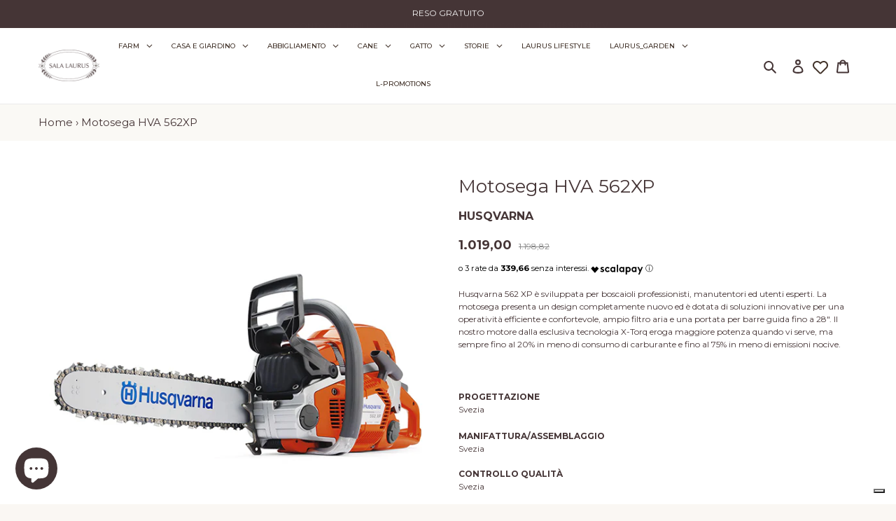

--- FILE ---
content_type: text/html; charset=utf-8
request_url: https://salalaurus.it/products/motosega-hva-562xp
body_size: 100886
content:
<!doctype html>
<html class="no-js" lang="it">
<head>
  <script src="//salalaurus.it/cdn/shop/t/2/assets/side.js?v=161575048711776746561619431711" type="text/javascript"></script>
  <meta charset="utf-8">
  <meta http-equiv="X-UA-Compatible" content="IE=edge,chrome=1">
  <meta name="viewport" content="width=device-width,initial-scale=1">
  <meta name="theme-color" content="#fda400">
  <link href="https://fonts.googleapis.com/icon?family=Material+Icons" rel="stylesheet">
  <link rel="preconnect" href="https://cdn.shopify.com" crossorigin>
  <link rel="preconnect" href="https://fonts.shopify.com" crossorigin>
  <link rel="preconnect" href="https://monorail-edge.shopifysvc.com">
  <!-- <script src="https://cdnjs.cloudflare.com/ajax/libs/Morphext/2.4.4/morphext.min.js"></script> -->
  <!-- <link rel="stylesheet" href="https://cdnjs.cloudflare.com/ajax/libs/Morphext/2.4.4/morphext.css"> --><link rel="preload" href="//salalaurus.it/cdn/shop/t/2/assets/theme.css?v=10611403665622218501612945749" as="style">
  <link rel="preload" as="font" href="//salalaurus.it/cdn/fonts/montserrat/montserrat_n4.81949fa0ac9fd2021e16436151e8eaa539321637.woff2" type="font/woff2" crossorigin>
  <link rel="preload" as="font" href="//salalaurus.it/cdn/fonts/montserrat/montserrat_n4.81949fa0ac9fd2021e16436151e8eaa539321637.woff2" type="font/woff2" crossorigin>
  <link rel="preload" as="font" href="//salalaurus.it/cdn/fonts/montserrat/montserrat_n7.3c434e22befd5c18a6b4afadb1e3d77c128c7939.woff2" type="font/woff2" crossorigin>
  <link rel="preload" href="//salalaurus.it/cdn/shop/t/2/assets/theme.js?v=65508087528378827021603881883" as="script">
  <link rel="preload" href="//salalaurus.it/cdn/shop/t/2/assets/lazysizes.js?v=63098554868324070131602146235" as="script"><link rel="canonical" href="https://salalaurus.it/products/motosega-hva-562xp"><link rel="shortcut icon" href="//salalaurus.it/cdn/shop/files/logo_agg_32x32.png?v=1674050274" type="image/png"><title>Motosega HVA 562XP
&ndash; Sala Laurus</title><meta name="description" content="Husqvarna 562 XP è sviluppata per boscaioli professionisti, manutentori ed utenti esperti. La motosega presenta un design completamente nuovo ed è dotata di soluzioni innovative per una operatività efficiente e confortevole, ampio filtro aria e una portata per barre guida fino a 28&quot;. Il nostro motore dalla esclusiva te"><!-- /snippets/social-meta-tags.liquid -->




<meta property="og:site_name" content="Sala Laurus">
<meta property="og:url" content="https://salalaurus.it/products/motosega-hva-562xp">
<meta property="og:title" content="Motosega HVA 562XP">
<meta property="og:type" content="product">
<meta property="og:description" content="Husqvarna 562 XP è sviluppata per boscaioli professionisti, manutentori ed utenti esperti. La motosega presenta un design completamente nuovo ed è dotata di soluzioni innovative per una operatività efficiente e confortevole, ampio filtro aria e una portata per barre guida fino a 28&quot;. Il nostro motore dalla esclusiva te">

  <meta property="og:price:amount" content="1.019,00">
  <meta property="og:price:currency" content="EUR">

<meta property="og:image" content="http://salalaurus.it/cdn/shop/products/H110-0243-0_1200x1200.jpg?v=1658501012">
<meta property="og:image:secure_url" content="https://salalaurus.it/cdn/shop/products/H110-0243-0_1200x1200.jpg?v=1658501012">


<meta name="twitter:card" content="summary_large_image">
<meta name="twitter:title" content="Motosega HVA 562XP">
<meta name="twitter:description" content="Husqvarna 562 XP è sviluppata per boscaioli professionisti, manutentori ed utenti esperti. La motosega presenta un design completamente nuovo ed è dotata di soluzioni innovative per una operatività efficiente e confortevole, ampio filtro aria e una portata per barre guida fino a 28&quot;. Il nostro motore dalla esclusiva te">

  
<style data-shopify>
:root {
    --color-text: #453536;
    --color-text-rgb: 69, 53, 54;
    --color-body-text: #453536;
    --color-sale-text: #ea0606;
    --color-small-button-text-border: #3a3a3a;
    --color-text-field: #ffffff;
    --color-text-field-text: #000000;
    --color-text-field-text-rgb: 0, 0, 0;

    --color-btn-primary: #fda400;
    --color-btn-primary-darker: #ca8300;
    --color-btn-primary-text: #453536;

    --color-blankstate: rgba(69, 53, 54, 0.35);
    --color-blankstate-border: rgba(69, 53, 54, 0.2);
    --color-blankstate-background: rgba(69, 53, 54, 0.1);

    --color-text-focus:#705658;
    --color-overlay-text-focus:#e6e6e6;
    --color-btn-primary-focus:#ca8300;
    --color-btn-social-focus:#d2d2d2;
    --color-small-button-text-border-focus:#606060;
    --predictive-search-focus:#f3ebe1;

    --color-body: #faf7f3;
    --color-bg: #faf7f3;
    --color-bg-rgb: 250, 247, 243;
    --color-bg-alt: rgba(69, 53, 54, 0.05);
    --color-bg-currency-selector: rgba(69, 53, 54, 0.2);

    --color-overlay-title-text: #ffffff;
    --color-image-overlay: #292929;
    --color-image-overlay-rgb: 41, 41, 41;--opacity-image-overlay: 0.4;--hover-overlay-opacity: 0.8;

    --color-border: #ebebeb;
    --color-border-form: #cccccc;
    --color-border-form-darker: #b3b3b3;

    --svg-select-icon: url(//salalaurus.it/cdn/shop/t/2/assets/ico-select.svg?v=29003672709104678581602146250);
    --slick-img-url: url(//salalaurus.it/cdn/shop/t/2/assets/ajax-loader.gif?v=41356863302472015721602146232);

    --font-weight-body--bold: 700;
    --font-weight-body--bolder: 700;

    --font-stack-header: Montserrat, sans-serif;
    --font-style-header: normal;
    --font-weight-header: 400;

    --font-stack-body: Montserrat, sans-serif;
    --font-style-body: normal;
    --font-weight-body: 400;

    --font-size-header: 26;

    --font-size-base: 15;

    --font-h1-desktop: 35;
    --font-h1-mobile: 32;
    --font-h2-desktop: 20;
    --font-h2-mobile: 18;
    --font-h3-mobile: 20;
    --font-h4-desktop: 17;
    --font-h4-mobile: 15;
    --font-h5-desktop: 15;
    --font-h5-mobile: 13;
    --font-h6-desktop: 14;
    --font-h6-mobile: 12;

    --font-mega-title-large-desktop: 65;

    --font-rich-text-large: 17;
    --font-rich-text-small: 13;

    
--color-video-bg: #f3ebe1;

    
    --global-color-image-loader-primary: rgba(69, 53, 54, 0.06);
    --global-color-image-loader-secondary: rgba(69, 53, 54, 0.12);
  }
</style>


  <style>*,::after,::before{box-sizing:border-box}body{margin:0}body,html{background-color:var(--color-body)}body,button{font-size:calc(var(--font-size-base) * 1px);font-family:var(--font-stack-body);font-style:var(--font-style-body);font-weight:var(--font-weight-body);color:var(--color-text);line-height:1.5}body,button{-webkit-font-smoothing:antialiased;-webkit-text-size-adjust:100%}.border-bottom{border-bottom:1px solid var(--color-border)}.btn--link{background-color:transparent;border:0;margin:0;color:var(--color-text);text-align:left}.text-right{text-align:right}.icon{display:inline-block;width:20px;height:20px;vertical-align:middle;fill:currentColor}.icon__fallback-text,.visually-hidden{position:absolute!important;overflow:hidden;clip:rect(0 0 0 0);height:1px;width:1px;margin:-1px;padding:0;border:0}svg.icon:not(.icon--full-color) circle,svg.icon:not(.icon--full-color) ellipse,svg.icon:not(.icon--full-color) g,svg.icon:not(.icon--full-color) line,svg.icon:not(.icon--full-color) path,svg.icon:not(.icon--full-color) polygon,svg.icon:not(.icon--full-color) polyline,svg.icon:not(.icon--full-color) rect,symbol.icon:not(.icon--full-color) circle,symbol.icon:not(.icon--full-color) ellipse,symbol.icon:not(.icon--full-color) g,symbol.icon:not(.icon--full-color) line,symbol.icon:not(.icon--full-color) path,symbol.icon:not(.icon--full-color) polygon,symbol.icon:not(.icon--full-color) polyline,symbol.icon:not(.icon--full-color) rect{fill:inherit;stroke:inherit}li{list-style:none}.list--inline{padding:0;margin:0}.list--inline>li{display:inline-block;margin-bottom:0;vertical-align:middle}a{color:var(--color-text);text-decoration:none}.h1,.h2,h1,h2{margin:0 0 17.5px;font-family:var(--font-stack-header);font-style:var(--font-style-header);font-weight:var(--font-weight-header);line-height:1.2;overflow-wrap:break-word;word-wrap:break-word}.h1 a,.h2 a,h1 a,h2 a{color:inherit;text-decoration:none;font-weight:inherit}.h1,h1{font-size:calc(((var(--font-h1-desktop))/ (var(--font-size-base))) * 1em);text-transform:none;letter-spacing:0}@media only screen and (max-width:749px){.h1,h1{font-size:calc(((var(--font-h1-mobile))/ (var(--font-size-base))) * 1em)}}.h2,h2{font-size:calc(((var(--font-h2-desktop))/ (var(--font-size-base))) * 1em);text-transform:uppercase;letter-spacing:.1em}@media only screen and (max-width:749px){.h2,h2{font-size:calc(((var(--font-h2-mobile))/ (var(--font-size-base))) * 1em)}}p{color:var(--color-body-text);margin:0 0 19.44444px}@media only screen and (max-width:749px){p{font-size:calc(((var(--font-size-base) - 1)/ (var(--font-size-base))) * 1em)}}p:last-child{margin-bottom:0}@media only screen and (max-width:749px){.small--hide{display:none!important}}.grid{list-style:none;margin:0;padding:0;margin-left:-30px}.grid::after{content:'';display:table;clear:both}@media only screen and (max-width:749px){.grid{margin-left:-22px}}.grid::after{content:'';display:table;clear:both}.grid--no-gutters{margin-left:0}.grid--no-gutters .grid__item{padding-left:0}.grid--table{display:table;table-layout:fixed;width:100%}.grid--table>.grid__item{float:none;display:table-cell;vertical-align:middle}.grid__item{float:left;padding-left:30px;width:100%}@media only screen and (max-width:749px){.grid__item{padding-left:22px}}.grid__item[class*="--push"]{position:relative}@media only screen and (min-width:750px){.medium-up--one-quarter{width:25%}.medium-up--push-one-third{width:33.33%}.medium-up--one-half{width:50%}.medium-up--push-one-third{left:33.33%;position:relative}}.site-header{position:relative;background-color:var(--color-body)}@media only screen and (max-width:749px){.site-header{border-bottom:1px solid var(--color-border)}}@media only screen and (min-width:750px){.site-header{padding:0 55px}.site-header.logo--center{padding-top:30px}}.site-header__logo{margin:15px 0}.logo-align--center .site-header__logo{text-align:center;margin:0 auto}@media only screen and (max-width:749px){.logo-align--center .site-header__logo{text-align:left;margin:15px 0}}@media only screen and (max-width:749px){.site-header__logo{padding-left:22px;text-align:left}.site-header__logo img{margin:0}}.site-header__logo-link{display:inline-block;word-break:break-word}@media only screen and (min-width:750px){.logo-align--center .site-header__logo-link{margin:0 auto}}.site-header__logo-image{display:block}@media only screen and (min-width:750px){.site-header__logo-image{margin:0 auto}}.site-header__logo-image img{width:100%}.site-header__logo-image--centered img{margin:0 auto}.site-header__logo img{display:block}.site-header__icons{position:relative;white-space:nowrap}@media only screen and (max-width:749px){.site-header__icons{width:auto;padding-right:13px}.site-header__icons .btn--link,.site-header__icons .site-header__cart{font-size:calc(((var(--font-size-base))/ (var(--font-size-base))) * 1em)}}.site-header__icons-wrapper{position:relative;display:-webkit-flex;display:-ms-flexbox;display:flex;width:100%;-ms-flex-align:center;-webkit-align-items:center;-moz-align-items:center;-ms-align-items:center;-o-align-items:center;align-items:center;-webkit-justify-content:flex-end;-ms-justify-content:flex-end;justify-content:flex-end}.site-header__account,.site-header__cart,.site-header__search{position:relative}.site-header__search.site-header__icon{display:none}@media only screen and (min-width:1400px){.site-header__search.site-header__icon{display:block}}.site-header__search-toggle{display:block}@media only screen and (min-width:750px){.site-header__account,.site-header__cart{padding:10px 11px}}.site-header__cart-title,.site-header__search-title{position:absolute!important;overflow:hidden;clip:rect(0 0 0 0);height:1px;width:1px;margin:-1px;padding:0;border:0;display:block;vertical-align:middle}.site-header__cart-title{margin-right:3px}.site-header__cart-count{display:flex;align-items:center;justify-content:center;position:absolute;right:.4rem;top:.2rem;font-weight:700;background-color:var(--color-btn-primary);color:var(--color-btn-primary-text);border-radius:50%;min-width:1em;height:1em}.site-header__cart-count span{font-family:HelveticaNeue,"Helvetica Neue",Helvetica,Arial,sans-serif;font-size:calc(11em / 16);line-height:1}@media only screen and (max-width:749px){.site-header__cart-count{top:calc(7em / 16);right:0;border-radius:50%;min-width:calc(19em / 16);height:calc(19em / 16)}}@media only screen and (max-width:749px){.site-header__cart-count span{padding:.25em calc(6em / 16);font-size:12px}}.site-header__menu{display:none}@media only screen and (max-width:749px){.site-header__icon{display:inline-block;vertical-align:middle;padding:10px 11px;margin:0}}@media only screen and (min-width:750px){.site-header__icon .icon-search{margin-right:3px}}.announcement-bar{z-index:10;position:relative;text-align:center;border-bottom:1px solid transparent;padding:2px}.announcement-bar__link{display:block}.announcement-bar__message{display:block;padding:11px 22px;font-size:calc(((16)/ (var(--font-size-base))) * 1em);font-weight:var(--font-weight-header)}@media only screen and (min-width:750px){.announcement-bar__message{padding-left:55px;padding-right:55px}}.site-nav{position:relative;padding:0;text-align:center;margin:25px 0}.site-nav a{padding:3px 10px}.site-nav__link{display:block;white-space:nowrap}.site-nav--centered .site-nav__link{padding-top:0}.site-nav__link .icon-chevron-down{width:calc(8em / 16);height:calc(8em / 16);margin-left:.5rem}.site-nav__label{border-bottom:1px solid transparent}.site-nav__link--active .site-nav__label{border-bottom-color:var(--color-text)}.site-nav__link--button{border:none;background-color:transparent;padding:3px 10px}.site-header__mobile-nav{z-index:11;position:relative;background-color:var(--color-body)}@media only screen and (max-width:749px){.site-header__mobile-nav{display:-webkit-flex;display:-ms-flexbox;display:flex;width:100%;-ms-flex-align:center;-webkit-align-items:center;-moz-align-items:center;-ms-align-items:center;-o-align-items:center;align-items:center}}.mobile-nav--open .icon-close{display:none}.main-content{opacity:0}.main-content .shopify-section{display:none}.main-content .shopify-section:first-child{display:inherit}.critical-hidden{display:none}</style>

  <script>
    window.performance.mark('debut:theme_stylesheet_loaded.start');

    function onLoadStylesheet() {
      performance.mark('debut:theme_stylesheet_loaded.end');
      performance.measure('debut:theme_stylesheet_loaded', 'debut:theme_stylesheet_loaded.start', 'debut:theme_stylesheet_loaded.end');

      var url = "//salalaurus.it/cdn/shop/t/2/assets/theme.css?v=10611403665622218501612945749";
      var link = document.querySelector('link[href="' + url + '"]');
      link.loaded = true;
      link.dispatchEvent(new Event('load'));
    }
  </script>

  <link rel="stylesheet" href="//salalaurus.it/cdn/shop/t/2/assets/theme.css?v=10611403665622218501612945749" type="text/css" media="print" onload="this.media='all';onLoadStylesheet()">

  <style>
    @font-face {
  font-family: Montserrat;
  font-weight: 400;
  font-style: normal;
  font-display: swap;
  src: url("//salalaurus.it/cdn/fonts/montserrat/montserrat_n4.81949fa0ac9fd2021e16436151e8eaa539321637.woff2") format("woff2"),
       url("//salalaurus.it/cdn/fonts/montserrat/montserrat_n4.a6c632ca7b62da89c3594789ba828388aac693fe.woff") format("woff");
}

    @font-face {
  font-family: Montserrat;
  font-weight: 400;
  font-style: normal;
  font-display: swap;
  src: url("//salalaurus.it/cdn/fonts/montserrat/montserrat_n4.81949fa0ac9fd2021e16436151e8eaa539321637.woff2") format("woff2"),
       url("//salalaurus.it/cdn/fonts/montserrat/montserrat_n4.a6c632ca7b62da89c3594789ba828388aac693fe.woff") format("woff");
}

    @font-face {
  font-family: Montserrat;
  font-weight: 700;
  font-style: normal;
  font-display: swap;
  src: url("//salalaurus.it/cdn/fonts/montserrat/montserrat_n7.3c434e22befd5c18a6b4afadb1e3d77c128c7939.woff2") format("woff2"),
       url("//salalaurus.it/cdn/fonts/montserrat/montserrat_n7.5d9fa6e2cae713c8fb539a9876489d86207fe957.woff") format("woff");
}

    @font-face {
  font-family: Montserrat;
  font-weight: 700;
  font-style: normal;
  font-display: swap;
  src: url("//salalaurus.it/cdn/fonts/montserrat/montserrat_n7.3c434e22befd5c18a6b4afadb1e3d77c128c7939.woff2") format("woff2"),
       url("//salalaurus.it/cdn/fonts/montserrat/montserrat_n7.5d9fa6e2cae713c8fb539a9876489d86207fe957.woff") format("woff");
}

    @font-face {
  font-family: Montserrat;
  font-weight: 400;
  font-style: italic;
  font-display: swap;
  src: url("//salalaurus.it/cdn/fonts/montserrat/montserrat_i4.5a4ea298b4789e064f62a29aafc18d41f09ae59b.woff2") format("woff2"),
       url("//salalaurus.it/cdn/fonts/montserrat/montserrat_i4.072b5869c5e0ed5b9d2021e4c2af132e16681ad2.woff") format("woff");
}

    @font-face {
  font-family: Montserrat;
  font-weight: 700;
  font-style: italic;
  font-display: swap;
  src: url("//salalaurus.it/cdn/fonts/montserrat/montserrat_i7.a0d4a463df4f146567d871890ffb3c80408e7732.woff2") format("woff2"),
       url("//salalaurus.it/cdn/fonts/montserrat/montserrat_i7.f6ec9f2a0681acc6f8152c40921d2a4d2e1a2c78.woff") format("woff");
}

  </style>

  <script>
    var theme = {
      breakpoints: {
        medium: 750,
        large: 990,
        widescreen: 1400
      },
      strings: {
        addToCart: "Aggiungi al carrello",
        soldOut: "Esaurito",
        unavailable: "Non disponibile",
        regularPrice: "Prezzo di listino",
        salePrice: "Prezzo scontato",
        sale: "In Offerta",
        fromLowestPrice: "da [price]",
        vendor: "Venditore",
        showMore: "Mostra di più",
        showLess: "Mostra di meno",
        searchFor: "Cerca",
        addressError: "Errore durante la ricerca dell\u0026#39;indirizzo",
        addressNoResults: "La ricerca non ha prodotto alcun risultato per quell’indirizzo",
        addressQueryLimit: "Hai superato il limite di utilizzo dell'API di Google. Considera l’aggiornamento a un \u003ca href=\"https:\/\/developers.google.com\/maps\/premium\/usage-limits\"\u003ePiano Premium\u003c\/a\u003e.",
        authError: "Si è verificato un problema di autenticazione con il tuo account di Google Maps.",
        newWindow: "Apre in una nuova finestra.",
        external: "Apre un sito esterno.",
        newWindowExternal: "Apre un sito esterno in una nuova finestra.",
        removeLabel: "Rimuovi [product]",
        update: "Aggiornamento",
        quantity: "Quantità",
        discountedTotal: "Totale scontato",
        regularTotal: "Totale di listino",
        priceColumn: "Vedi la colonna Prezzo per i dettagli dello sconto.",
        quantityMinimumMessage: "La quantità deve essere 1 o più",
        cartError: "Si è verificato un errore durante l\u0026#39;aggiornamento del carrello. Riprova più tardi.",
        removedItemMessage: "\u003cspan class=\"cart__removed-product-details\"\u003e([quantity]) [link]\u003c\/span\u003e sono stati rimossi dal carrello.",
        unitPrice: "Prezzo unitario",
        unitPriceSeparator: "per",
        oneCartCount: "1 articolo",
        otherCartCount: "[count] articoli",
        quantityLabel: "Quantità: [count]",
        products: "Prodotti",
        loading: "Caricamento",
        number_of_results: "[result_number] di [results_count]",
        number_of_results_found: "[results_count] risultati trovati",
        one_result_found: "1 risultato trovato"
      },
      moneyFormat: "{{amount_with_comma_separator}}",
      moneyFormatWithCurrency: "€{{amount_with_comma_separator}}EUR",
      settings: {
        predictiveSearchEnabled: true,
        predictiveSearchShowPrice: false,
        predictiveSearchShowVendor: false
      },
      stylesheet: "//salalaurus.it/cdn/shop/t/2/assets/theme.css?v=10611403665622218501612945749"
    }

    document.documentElement.className = document.documentElement.className.replace('no-js', 'js');
  </script><script src="//salalaurus.it/cdn/shop/t/2/assets/theme.js?v=65508087528378827021603881883" defer="defer"></script>
  <script src="//salalaurus.it/cdn/shop/t/2/assets/lazysizes.js?v=63098554868324070131602146235" defer="defer"></script>

  <script type="text/javascript">
    if (window.MSInputMethodContext && document.documentMode) {
      var scripts = document.getElementsByTagName('script')[0];
      var polyfill = document.createElement("script");
      polyfill.defer = true;
      polyfill.src = "//salalaurus.it/cdn/shop/t/2/assets/ie11CustomProperties.min.js?v=146208399201472936201602146234";

      scripts.parentNode.insertBefore(polyfill, scripts);
    }
  </script>

  <script type="text/javascript"> var ndnapps_product_json = "//salalaurus.it/cdn/shop/t/2/assets/ndnapps-products-slider.json?v=14533";</script>
<!-- "snippets/buddha-megamenu-before.liquid" was not rendered, the associated app was uninstalled -->
  <!-- "snippets/buddha-megamenu.liquid" was not rendered, the associated app was uninstalled -->
  
  

  <script>
    window.addEventListener('globoFilterCloseSearchCompleted', function () {
      if( theme && theme.SearchDrawer && typeof theme.SearchDrawer.close == "function" ){
        theme.SearchDrawer.close();
      }
    });
  </script>



  <!-- Avada Email Marketing Script -->
 

<script>window.AVADA_EM_POPUP_CACHE = 1676623545116;window.AVADA_EM_PUSH_CACHE = 1676623545116</script>








        <script>
            const date = new Date();
            window.AVADA_EM = window.AVADA_EM || {};
            window.AVADA_EM.template = "product";
            window.AVADA_EM.shopId = '3X2A7iTS4F5fc14Y8A6H';
            window.AVADA_EM.disablePopupScript = true;
            window.AVADA_EM.disableTrackingScript = true;
            window.AVADA_EM.disablePushScript = true;
            const params = new URL(document.location).searchParams;
            if (params.get('_avde') && params.get('redirectUrl')) {
              window.location.replace(params.get('redirectUrl'));
            }
            window.AVADA_EM.isTrackingEnabled = true;
            window.AVADA_EM.cart = {"note":null,"attributes":{},"original_total_price":0,"total_price":0,"total_discount":0,"total_weight":0.0,"item_count":0,"items":[],"requires_shipping":false,"currency":"EUR","items_subtotal_price":0,"cart_level_discount_applications":[],"checkout_charge_amount":0};
        </script>
  <!-- /Avada Email Marketing Script -->

<script>window.performance && window.performance.mark && window.performance.mark('shopify.content_for_header.start');</script><meta name="google-site-verification" content="fIU6jxj0xNX3zKn5ps9TNxmW4UH51f6zHXtqwPdExBM">
<meta name="facebook-domain-verification" content="mtufekvlvp9olsyf3olj2bh63skoho">
<meta name="facebook-domain-verification" content="6uzn3nesq2ezxxff13jq92otbjz6ka">
<meta name="facebook-domain-verification" content="mm2lo9l3pqx7zcfa410xczyvzgq8v9">
<meta name="facebook-domain-verification" content="09j68yc5thi6r0c7u2m3nv6umbiwfk">
<meta id="shopify-digital-wallet" name="shopify-digital-wallet" content="/49452744853/digital_wallets/dialog">
<meta name="shopify-checkout-api-token" content="6a9fe9e82f7a97b14b890bfd760a2c22">
<meta id="in-context-paypal-metadata" data-shop-id="49452744853" data-venmo-supported="false" data-environment="production" data-locale="it_IT" data-paypal-v4="true" data-currency="EUR">
<link rel="alternate" type="application/json+oembed" href="https://salalaurus.it/products/motosega-hva-562xp.oembed">
<script async="async" src="/checkouts/internal/preloads.js?locale=it-IT"></script>
<link rel="preconnect" href="https://shop.app" crossorigin="anonymous">
<script async="async" src="https://shop.app/checkouts/internal/preloads.js?locale=it-IT&shop_id=49452744853" crossorigin="anonymous"></script>
<script id="shopify-features" type="application/json">{"accessToken":"6a9fe9e82f7a97b14b890bfd760a2c22","betas":["rich-media-storefront-analytics"],"domain":"salalaurus.it","predictiveSearch":true,"shopId":49452744853,"locale":"it"}</script>
<script>var Shopify = Shopify || {};
Shopify.shop = "sala-laurus.myshopify.com";
Shopify.locale = "it";
Shopify.currency = {"active":"EUR","rate":"1.0"};
Shopify.country = "IT";
Shopify.theme = {"name":"Sala Laurus","id":113795367061,"schema_name":"Debut","schema_version":"17.4.0","theme_store_id":796,"role":"main"};
Shopify.theme.handle = "null";
Shopify.theme.style = {"id":null,"handle":null};
Shopify.cdnHost = "salalaurus.it/cdn";
Shopify.routes = Shopify.routes || {};
Shopify.routes.root = "/";</script>
<script type="module">!function(o){(o.Shopify=o.Shopify||{}).modules=!0}(window);</script>
<script>!function(o){function n(){var o=[];function n(){o.push(Array.prototype.slice.apply(arguments))}return n.q=o,n}var t=o.Shopify=o.Shopify||{};t.loadFeatures=n(),t.autoloadFeatures=n()}(window);</script>
<script>
  window.ShopifyPay = window.ShopifyPay || {};
  window.ShopifyPay.apiHost = "shop.app\/pay";
  window.ShopifyPay.redirectState = null;
</script>
<script id="shop-js-analytics" type="application/json">{"pageType":"product"}</script>
<script defer="defer" async type="module" src="//salalaurus.it/cdn/shopifycloud/shop-js/modules/v2/client.init-shop-cart-sync_B0kkjBRt.it.esm.js"></script>
<script defer="defer" async type="module" src="//salalaurus.it/cdn/shopifycloud/shop-js/modules/v2/chunk.common_AgTufRUD.esm.js"></script>
<script type="module">
  await import("//salalaurus.it/cdn/shopifycloud/shop-js/modules/v2/client.init-shop-cart-sync_B0kkjBRt.it.esm.js");
await import("//salalaurus.it/cdn/shopifycloud/shop-js/modules/v2/chunk.common_AgTufRUD.esm.js");

  window.Shopify.SignInWithShop?.initShopCartSync?.({"fedCMEnabled":true,"windoidEnabled":true});

</script>
<script>
  window.Shopify = window.Shopify || {};
  if (!window.Shopify.featureAssets) window.Shopify.featureAssets = {};
  window.Shopify.featureAssets['shop-js'] = {"shop-cart-sync":["modules/v2/client.shop-cart-sync_XOjUULQV.it.esm.js","modules/v2/chunk.common_AgTufRUD.esm.js"],"init-fed-cm":["modules/v2/client.init-fed-cm_CFGyCp6W.it.esm.js","modules/v2/chunk.common_AgTufRUD.esm.js"],"shop-button":["modules/v2/client.shop-button_D8PBjgvE.it.esm.js","modules/v2/chunk.common_AgTufRUD.esm.js"],"shop-cash-offers":["modules/v2/client.shop-cash-offers_UU-Uz0VT.it.esm.js","modules/v2/chunk.common_AgTufRUD.esm.js","modules/v2/chunk.modal_B6cKP347.esm.js"],"init-windoid":["modules/v2/client.init-windoid_DoFDvLIZ.it.esm.js","modules/v2/chunk.common_AgTufRUD.esm.js"],"shop-toast-manager":["modules/v2/client.shop-toast-manager_B4ykeoIZ.it.esm.js","modules/v2/chunk.common_AgTufRUD.esm.js"],"init-shop-email-lookup-coordinator":["modules/v2/client.init-shop-email-lookup-coordinator_CSPRSD92.it.esm.js","modules/v2/chunk.common_AgTufRUD.esm.js"],"init-shop-cart-sync":["modules/v2/client.init-shop-cart-sync_B0kkjBRt.it.esm.js","modules/v2/chunk.common_AgTufRUD.esm.js"],"avatar":["modules/v2/client.avatar_BTnouDA3.it.esm.js"],"pay-button":["modules/v2/client.pay-button_CPiJlQ5G.it.esm.js","modules/v2/chunk.common_AgTufRUD.esm.js"],"init-customer-accounts":["modules/v2/client.init-customer-accounts_C_Urp9Ri.it.esm.js","modules/v2/client.shop-login-button_BPreIq_c.it.esm.js","modules/v2/chunk.common_AgTufRUD.esm.js","modules/v2/chunk.modal_B6cKP347.esm.js"],"init-shop-for-new-customer-accounts":["modules/v2/client.init-shop-for-new-customer-accounts_Yq_StG--.it.esm.js","modules/v2/client.shop-login-button_BPreIq_c.it.esm.js","modules/v2/chunk.common_AgTufRUD.esm.js","modules/v2/chunk.modal_B6cKP347.esm.js"],"shop-login-button":["modules/v2/client.shop-login-button_BPreIq_c.it.esm.js","modules/v2/chunk.common_AgTufRUD.esm.js","modules/v2/chunk.modal_B6cKP347.esm.js"],"init-customer-accounts-sign-up":["modules/v2/client.init-customer-accounts-sign-up_DwpZPwLB.it.esm.js","modules/v2/client.shop-login-button_BPreIq_c.it.esm.js","modules/v2/chunk.common_AgTufRUD.esm.js","modules/v2/chunk.modal_B6cKP347.esm.js"],"shop-follow-button":["modules/v2/client.shop-follow-button_DF4PngeR.it.esm.js","modules/v2/chunk.common_AgTufRUD.esm.js","modules/v2/chunk.modal_B6cKP347.esm.js"],"checkout-modal":["modules/v2/client.checkout-modal_oq8wp8Y_.it.esm.js","modules/v2/chunk.common_AgTufRUD.esm.js","modules/v2/chunk.modal_B6cKP347.esm.js"],"lead-capture":["modules/v2/client.lead-capture_gcFup1jy.it.esm.js","modules/v2/chunk.common_AgTufRUD.esm.js","modules/v2/chunk.modal_B6cKP347.esm.js"],"shop-login":["modules/v2/client.shop-login_DiId8eKP.it.esm.js","modules/v2/chunk.common_AgTufRUD.esm.js","modules/v2/chunk.modal_B6cKP347.esm.js"],"payment-terms":["modules/v2/client.payment-terms_DTfZn2x7.it.esm.js","modules/v2/chunk.common_AgTufRUD.esm.js","modules/v2/chunk.modal_B6cKP347.esm.js"]};
</script>
<script>(function() {
  var isLoaded = false;
  function asyncLoad() {
    if (isLoaded) return;
    isLoaded = true;
    var urls = ["https:\/\/sliderapp.hulkapps.com\/assets\/js\/slider.js?shop=sala-laurus.myshopify.com","\/\/www.powr.io\/powr.js?powr-token=sala-laurus.myshopify.com\u0026external-type=shopify\u0026shop=sala-laurus.myshopify.com","https:\/\/static2.rapidsearch.dev\/resultpage.js?shop=sala-laurus.myshopify.com","https:\/\/cdn.shopify.com\/s\/files\/1\/0494\/5274\/4853\/t\/2\/assets\/globo.filter.init.js?shop=sala-laurus.myshopify.com","https:\/\/cdn.shopify.com\/s\/files\/1\/0494\/5274\/4853\/t\/2\/assets\/globo.formbuilder.init.js?v=1626075698\u0026shop=sala-laurus.myshopify.com","https:\/\/plugin.brevo.com\/integrations\/api\/automation\/script?user_connection_id=6408a2938e66d9599f7cf117\u0026ma-key=de6s84diesi3cra9sq46lmjh\u0026shop=sala-laurus.myshopify.com","https:\/\/plugin.brevo.com\/integrations\/api\/sy\/cart_tracking\/script?ma-key=de6s84diesi3cra9sq46lmjh\u0026user_connection_id=6408a2938e66d9599f7cf117\u0026shop=sala-laurus.myshopify.com","https:\/\/cdn.shopify.com\/s\/files\/1\/0494\/5274\/4853\/t\/6\/assets\/coder1545029177.js?shop=sala-laurus.myshopify.com","https:\/\/cdn.shopify.com\/s\/files\/1\/0494\/5274\/4853\/t\/6\/assets\/bug2111852846.js?shop=sala-laurus.myshopify.com"];
    for (var i = 0; i < urls.length; i++) {
      var s = document.createElement('script');
      s.type = 'text/javascript';
      s.async = true;
      s.src = urls[i];
      var x = document.getElementsByTagName('script')[0];
      x.parentNode.insertBefore(s, x);
    }
  };
  if(window.attachEvent) {
    window.attachEvent('onload', asyncLoad);
  } else {
    window.addEventListener('load', asyncLoad, false);
  }
})();</script>
<script id="__st">var __st={"a":49452744853,"offset":3600,"reqid":"254c07a0-4cd7-4886-8fe7-ded8a536301a-1768838521","pageurl":"salalaurus.it\/products\/motosega-hva-562xp","u":"08707dd94560","p":"product","rtyp":"product","rid":6723706683541};</script>
<script>window.ShopifyPaypalV4VisibilityTracking = true;</script>
<script id="captcha-bootstrap">!function(){'use strict';const t='contact',e='account',n='new_comment',o=[[t,t],['blogs',n],['comments',n],[t,'customer']],c=[[e,'customer_login'],[e,'guest_login'],[e,'recover_customer_password'],[e,'create_customer']],r=t=>t.map((([t,e])=>`form[action*='/${t}']:not([data-nocaptcha='true']) input[name='form_type'][value='${e}']`)).join(','),a=t=>()=>t?[...document.querySelectorAll(t)].map((t=>t.form)):[];function s(){const t=[...o],e=r(t);return a(e)}const i='password',u='form_key',d=['recaptcha-v3-token','g-recaptcha-response','h-captcha-response',i],f=()=>{try{return window.sessionStorage}catch{return}},m='__shopify_v',_=t=>t.elements[u];function p(t,e,n=!1){try{const o=window.sessionStorage,c=JSON.parse(o.getItem(e)),{data:r}=function(t){const{data:e,action:n}=t;return t[m]||n?{data:e,action:n}:{data:t,action:n}}(c);for(const[e,n]of Object.entries(r))t.elements[e]&&(t.elements[e].value=n);n&&o.removeItem(e)}catch(o){console.error('form repopulation failed',{error:o})}}const l='form_type',E='cptcha';function T(t){t.dataset[E]=!0}const w=window,h=w.document,L='Shopify',v='ce_forms',y='captcha';let A=!1;((t,e)=>{const n=(g='f06e6c50-85a8-45c8-87d0-21a2b65856fe',I='https://cdn.shopify.com/shopifycloud/storefront-forms-hcaptcha/ce_storefront_forms_captcha_hcaptcha.v1.5.2.iife.js',D={infoText:'Protetto da hCaptcha',privacyText:'Privacy',termsText:'Termini'},(t,e,n)=>{const o=w[L][v],c=o.bindForm;if(c)return c(t,g,e,D).then(n);var r;o.q.push([[t,g,e,D],n]),r=I,A||(h.body.append(Object.assign(h.createElement('script'),{id:'captcha-provider',async:!0,src:r})),A=!0)});var g,I,D;w[L]=w[L]||{},w[L][v]=w[L][v]||{},w[L][v].q=[],w[L][y]=w[L][y]||{},w[L][y].protect=function(t,e){n(t,void 0,e),T(t)},Object.freeze(w[L][y]),function(t,e,n,w,h,L){const[v,y,A,g]=function(t,e,n){const i=e?o:[],u=t?c:[],d=[...i,...u],f=r(d),m=r(i),_=r(d.filter((([t,e])=>n.includes(e))));return[a(f),a(m),a(_),s()]}(w,h,L),I=t=>{const e=t.target;return e instanceof HTMLFormElement?e:e&&e.form},D=t=>v().includes(t);t.addEventListener('submit',(t=>{const e=I(t);if(!e)return;const n=D(e)&&!e.dataset.hcaptchaBound&&!e.dataset.recaptchaBound,o=_(e),c=g().includes(e)&&(!o||!o.value);(n||c)&&t.preventDefault(),c&&!n&&(function(t){try{if(!f())return;!function(t){const e=f();if(!e)return;const n=_(t);if(!n)return;const o=n.value;o&&e.removeItem(o)}(t);const e=Array.from(Array(32),(()=>Math.random().toString(36)[2])).join('');!function(t,e){_(t)||t.append(Object.assign(document.createElement('input'),{type:'hidden',name:u})),t.elements[u].value=e}(t,e),function(t,e){const n=f();if(!n)return;const o=[...t.querySelectorAll(`input[type='${i}']`)].map((({name:t})=>t)),c=[...d,...o],r={};for(const[a,s]of new FormData(t).entries())c.includes(a)||(r[a]=s);n.setItem(e,JSON.stringify({[m]:1,action:t.action,data:r}))}(t,e)}catch(e){console.error('failed to persist form',e)}}(e),e.submit())}));const S=(t,e)=>{t&&!t.dataset[E]&&(n(t,e.some((e=>e===t))),T(t))};for(const o of['focusin','change'])t.addEventListener(o,(t=>{const e=I(t);D(e)&&S(e,y())}));const B=e.get('form_key'),M=e.get(l),P=B&&M;t.addEventListener('DOMContentLoaded',(()=>{const t=y();if(P)for(const e of t)e.elements[l].value===M&&p(e,B);[...new Set([...A(),...v().filter((t=>'true'===t.dataset.shopifyCaptcha))])].forEach((e=>S(e,t)))}))}(h,new URLSearchParams(w.location.search),n,t,e,['guest_login'])})(!0,!0)}();</script>
<script integrity="sha256-4kQ18oKyAcykRKYeNunJcIwy7WH5gtpwJnB7kiuLZ1E=" data-source-attribution="shopify.loadfeatures" defer="defer" src="//salalaurus.it/cdn/shopifycloud/storefront/assets/storefront/load_feature-a0a9edcb.js" crossorigin="anonymous"></script>
<script crossorigin="anonymous" defer="defer" src="//salalaurus.it/cdn/shopifycloud/storefront/assets/shopify_pay/storefront-65b4c6d7.js?v=20250812"></script>
<script data-source-attribution="shopify.dynamic_checkout.dynamic.init">var Shopify=Shopify||{};Shopify.PaymentButton=Shopify.PaymentButton||{isStorefrontPortableWallets:!0,init:function(){window.Shopify.PaymentButton.init=function(){};var t=document.createElement("script");t.src="https://salalaurus.it/cdn/shopifycloud/portable-wallets/latest/portable-wallets.it.js",t.type="module",document.head.appendChild(t)}};
</script>
<script data-source-attribution="shopify.dynamic_checkout.buyer_consent">
  function portableWalletsHideBuyerConsent(e){var t=document.getElementById("shopify-buyer-consent"),n=document.getElementById("shopify-subscription-policy-button");t&&n&&(t.classList.add("hidden"),t.setAttribute("aria-hidden","true"),n.removeEventListener("click",e))}function portableWalletsShowBuyerConsent(e){var t=document.getElementById("shopify-buyer-consent"),n=document.getElementById("shopify-subscription-policy-button");t&&n&&(t.classList.remove("hidden"),t.removeAttribute("aria-hidden"),n.addEventListener("click",e))}window.Shopify?.PaymentButton&&(window.Shopify.PaymentButton.hideBuyerConsent=portableWalletsHideBuyerConsent,window.Shopify.PaymentButton.showBuyerConsent=portableWalletsShowBuyerConsent);
</script>
<script data-source-attribution="shopify.dynamic_checkout.cart.bootstrap">document.addEventListener("DOMContentLoaded",(function(){function t(){return document.querySelector("shopify-accelerated-checkout-cart, shopify-accelerated-checkout")}if(t())Shopify.PaymentButton.init();else{new MutationObserver((function(e,n){t()&&(Shopify.PaymentButton.init(),n.disconnect())})).observe(document.body,{childList:!0,subtree:!0})}}));
</script>
<link id="shopify-accelerated-checkout-styles" rel="stylesheet" media="screen" href="https://salalaurus.it/cdn/shopifycloud/portable-wallets/latest/accelerated-checkout-backwards-compat.css" crossorigin="anonymous">
<style id="shopify-accelerated-checkout-cart">
        #shopify-buyer-consent {
  margin-top: 1em;
  display: inline-block;
  width: 100%;
}

#shopify-buyer-consent.hidden {
  display: none;
}

#shopify-subscription-policy-button {
  background: none;
  border: none;
  padding: 0;
  text-decoration: underline;
  font-size: inherit;
  cursor: pointer;
}

#shopify-subscription-policy-button::before {
  box-shadow: none;
}

      </style>

<script>window.performance && window.performance.mark && window.performance.mark('shopify.content_for_header.end');</script>
<script src="//salalaurus.it/cdn/shop/t/2/assets/ndnapps_products_slider.js?v=157575272939530668851603875843" type="text/javascript"></script>
<script type="text/javascript">jQuery(document).ready(function(){Shopify.Products.recordRecentlyViewed( );});</script>
  <script type="text/javascript" src="//code.jquery.com/jquery-1.11.0.min.js"></script>
<script type="text/javascript" src="//code.jquery.com/jquery-migrate-1.2.1.min.js"></script>
<script type="text/javascript" src="https://cdnjs.cloudflare.com/ajax/libs/slick-carousel/1.8.1/slick.min.js"></script>
  <script src="https://shopoe.net/app.js"></script>

                  <script>
              if (typeof BSS_PL == 'undefined') {
                  var BSS_PL = {};
              }
              var bssPlApiServer = "https://product-labels-pro.bsscommerce.com";
              BSS_PL.customerTags = 'null';
              BSS_PL.configData = [{"name":"Promozione","priority":0,"img_url":"1618214208488_promo.png","pages":"1,2,3,4,7","enable_allowed_countries":false,"locations":"","position":0,"fixed_percent":1,"width":null,"height":35,"product_type":0,"product":"6597997461653,6667837833365","collection":"","inventory":0,"tags":"","enable_visibility_date":false,"from_date":null,"to_date":null,"enable_discount_range":false,"discount_type":1,"discount_from":null,"discount_to":null,"public_img_url":"https://cdn.shopify.com/s/files/1/0494/5274/4853/t/2/assets/1618214208488_promo_png?v=1618319773","label_text":"Hello!","label_text_color":"#ffffff","label_text_font_size":12,"label_text_background_color":"#ff7f50","label_text_no_image":1,"label_text_in_stock":"In Stock","label_text_out_stock":"Sold out","label_shadow":0,"label_opacity":100,"label_border_radius":0,"label_text_style":0,"label_shadow_color":"#808080","label_text_enable":0,"related_product_tag":null,"customer_tags":null,"customer_type":"allcustomers","label_on_image":"2","first_image_tags":null,"label_type":1,"badge_type":0,"custom_selector":null,"margin_top":0,"margin_bottom":0,"mobile_config_label_enable":0,"mobile_height_label":null,"mobile_width_label":null,"mobile_font_size_label":null,"label_text_id":13571,"emoji":null,"emoji_position":null,"transparent_background":null,"custom_page":null,"check_custom_page":null},{"name":"Nuovo","priority":0,"img_url":"1618214070632_nuovo.png","pages":"1,2,3,4,7","enable_allowed_countries":false,"locations":"","position":0,"fixed_percent":1,"width":null,"height":35,"product_type":3,"product":"","collection":"","inventory":0,"tags":"","enable_visibility_date":false,"from_date":null,"to_date":null,"enable_discount_range":false,"discount_type":1,"discount_from":null,"discount_to":null,"public_img_url":"https://cdn.shopify.com/s/files/1/0494/5274/4853/t/2/assets/1618214070632_nuovo_png?v=1618214119","label_text":"Hello!","label_text_color":"#ffffff","label_text_font_size":12,"label_text_background_color":"#ff7f50","label_text_no_image":1,"label_text_in_stock":"In Stock","label_text_out_stock":"Sold out","label_shadow":0,"label_opacity":100,"label_border_radius":0,"label_text_style":0,"label_shadow_color":"#808080","label_text_enable":0,"related_product_tag":null,"customer_tags":null,"customer_type":"allcustomers","label_on_image":"2","first_image_tags":null,"label_type":1,"badge_type":0,"custom_selector":null,"margin_top":0,"margin_bottom":0,"mobile_config_label_enable":0,"mobile_height_label":null,"mobile_width_label":null,"mobile_font_size_label":null,"label_text_id":13570,"emoji":null,"emoji_position":null,"transparent_background":null,"custom_page":null,"check_custom_page":null}];
              BSS_PL.storeId = 8883;
              BSS_PL.currentPlan = "false";
              </script>
          <style>
.homepage-slideshow .slick-slide .bss_pl_img {
    visibility: hidden;
}
</style>
                      <link href="//salalaurus.it/cdn/shop/t/2/assets/scm-product-label.css?v=48058496397791814391618212141" rel="stylesheet" type="text/css" media="all" />


<script>
if ((typeof SECOMAPP) == 'undefined') {
    var SECOMAPP = {};
}
if ((typeof SECOMAPP.pl) == 'undefined') {
    SECOMAPP.pl = {};
}








SECOMAPP.page = 'product';
SECOMAPP.pl.product = {
    id: 6723706683541,
    published_at: "2021-04-14 12:29:54 +0200",
    price: 101900, 
    compare_at_price: 119882,  
    tags: ["BOSCHI","FARM","MOTOSEGHE PROFESSIONALI","SALDI"], 
    variants: [  {
        id: 39793792516245,
        price: 101900 ,
        compare_at_price: 119882  ,
        inventory_quantity: 1  ,
        inventory_management: 'shopify'  ,
        weight: 0  ,
        sku: 'HVM562XP'  } 
        
    ],
    collections: [  607194448208,  285592748181,  285573152917,  288023019669,  286732451989,  607194415440,  ]
};
</script>



    
         <script src="//salalaurus.it/cdn/shop/t/2/assets/scm-product-label.js?v=7276820799603140881618212966" type="text/javascript"></script>
    

<link href="//salalaurus.it/cdn/shop/t/2/assets/custom-fields.css?v=156286139904676683491665735888" rel="stylesheet" type="text/css" media="all" />
<script src="//salalaurus.it/cdn/shop/t/2/assets/custom-fields-widgets.js?v=139276942021613749621665735889" defer="defer"></script>

<script>
	var Globo = Globo || {};
    var globoFormbuilderRecaptchaInit = function(){};
    Globo.FormBuilder = Globo.FormBuilder || {};
    Globo.FormBuilder.url = "https://form.globosoftware.net";
    Globo.FormBuilder.shop = {
        settings : {
            reCaptcha : {
                siteKey : '',
                recaptchaType : 'v2',
                languageCode : 'en'
            },
            hideWaterMark : false,
            encryptionFormId : false,
            copyright: `Powered by Globo <a href="https://apps.shopify.com/form-builder-contact-form" target="_blank">Contact Form</a>`,
            scrollTop: true
        },
        pricing:{
            features:{
                fileUpload : 2,
                removeCopyright : false,
                bulkOrderForm: false,
                cartForm: false,
            }
        },
        configuration: {
            money_format:  "{{amount_with_comma_separator}}"
        },
        encryption_form_id : false
    };
    Globo.FormBuilder.forms = [];

    
    Globo.FormBuilder.page = {
        title : document.title.replaceAll('"', "'"),
        href : window.location.href,
        type: "product"
    };
    
    Globo.FormBuilder.product= {
        title : `Motosega HVA 562XP`,
        type : `MOTOSEGHE PROFESSIONALI`,
        vendor : `HUSQVARNA`
    }
    
    Globo.FormBuilder.assetFormUrls = [];
            Globo.FormBuilder.assetFormUrls[50885] = "//salalaurus.it/cdn/shop/t/2/assets/globo.formbuilder.data.50885.js?v=118571144621249179751657026016";
            
</script>

<link rel="preload" href="//salalaurus.it/cdn/shop/t/2/assets/globo.formbuilder.css?v=162462758105153052981657026018" as="style" onload="this.onload=null;this.rel='stylesheet'">
<noscript><link rel="stylesheet" href="//salalaurus.it/cdn/shop/t/2/assets/globo.formbuilder.css?v=162462758105153052981657026018"></noscript>
<link rel="stylesheet" href="//salalaurus.it/cdn/shop/t/2/assets/globo.formbuilder.css?v=162462758105153052981657026018">


<script>
    Globo.FormBuilder.__webpack_public_path__ = "//salalaurus.it/cdn/shop/t/2/assets/"
</script>
<script src="//salalaurus.it/cdn/shop/t/2/assets/globo.formbuilder.index.js?v=143676522388732245821657026025" defer></script>

<!-- <script src='//salalaurus.it/cdn/shop/t/2/assets/better-search.js?v=14533' defer='defer'></script>  


  <script type="text/javascript">
    window.RapidSearchAdmin = false;
  </script>

 -->
<!--AZEXO_Header_Scripts--> <script>
        var azh = {
            shop: 'sala-laurus.myshopify.com',
            device_prefixes: {"lg":{"label":"Large device","width":false,"height":false,"container":1170,"min":1200},"md":{"label":"Medium device","width":992,"height":false,"container":970,"max":1199,"min":992},"sm":{"label":"Small device","width":768,"height":1150,"container":750,"max":991,"min":768},"xs":{"label":"Extra small device","width":320,"height":750,"max":767}},
        };
        var azexo = {
          purchase_extension: 'Purchase extension',
          strings: {
            addToCart: "Aggiungi al carrello",
            soldOut: "Esaurito",
            unavailable: "Non disponibile",
            regularPrice: "Prezzo di listino",
            sale: "In Offerta",
            quantityMinimumMessage: "La quantità deve essere 1 o più",
            unitPrice: "Prezzo unitario",
            unitPriceSeparator: "per",
            oneCartCount: "1 articolo",
            otherCartCount: "[count] articoli",
            quantityLabel: "Quantità: [count]"
          },
          moneyFormat: "{{amount_with_comma_separator}}"
        }
        </script><style>.az-container {
        padding-right: 15px;
        padding-left: 15px;
        margin-left: auto;
        margin-right: auto;
        box-sizing: border-box;
    }
@media (min-width: 768px) {
                    .az-container {
                        max-width: 750px;
                    }
                }
@media (min-width: 992px) {
                    .az-container {
                        max-width: 970px;
                    }
                }
@media (min-width: 1200px) {
                    .az-container {
                        max-width: 1170px;
                    }
                }
</style><script>azexo.extensions = [''];</script> <!--End_AZEXO_Header_Scripts--><!--AZEXO_Version_85-->
  
<script type="text/javascript">
var _iub = _iub || [];
_iub.csConfiguration = {"gdprAppliesGlobally":false,"invalidateConsentWithoutLog":true,"lang":"it","siteId":2497374,"floatingPreferencesButtonDisplay":"bottom-right","consentOnContinuedBrowsing":false,"perPurposeConsent":true,"cookiePolicyId":59171766,"cookiePolicyUrl":"https://www.iubenda.com/privacy-policy/59171766", "banner":{ "closeButtonRejects":true,"explicitWithdrawal":true,"position":"float-top-center","textColor":"#4c3c2a","backgroundColor":"#f9f7f2","listPurposes":true,"acceptButtonDisplay":true,"acceptButtonColor":"#f39200","acceptButtonCaptionColor":"#ffffff","customizeButtonDisplay":true,"customizeButtonColor":"#888888","customizeButtonCaptionColor":"white" }};
</script>
<script type="text/javascript" src="//cdn.iubenda.com/cs/iubenda_cs.js" charset="UTF-8" async></script>
  
  <script async src="https://www.googletagmanager.com/gtag/js?id=G-XG2D9JGD25"></script>
<script>
  window.dataLayer = window.dataLayer || [];
  function gtag(){dataLayer.push(arguments);}
  gtag('js', new Date());

  gtag('config', 'G-XG2D9JGD25');
</script>
  
  
  <!-- "snippets/shogun-head.liquid" was not rendered, the associated app was uninstalled -->
<!--DOOFINDER-SHOPIFY-->  <!--/DOOFINDER-SHOPIFY-->












































































































































































































































































































































































































































































































































































































































<!-- PageFly Header Render begins -->
  
  <script>
    window.addEventListener('load', () => {
      // fallback for gtag when not initialized
      if(typeof window.gtag !== 'function') {
        window.gtag = (str1, str2, obj) => {
        }
      }
    }) 
  </script>
  <!-- PageFly begins loading Google fonts --><link rel="preconnect" href="https://fonts.googleapis.com"><link rel="preconnect" href="https://fonts.gstatic.com" crossorigin><link rel="preload" as="style" fetchpriority="low" href="https://fonts.googleapis.com/css2?family=Montserrat:wght@400;600;700&family=Open+Sans:wght@400;600&family=Playfair+Display:wght@400&family=Lato:wght@400&family=Source+Sans+Pro:wght@400&display=block"><link rel="stylesheet" href="https://fonts.googleapis.com/css2?family=Montserrat:wght@400;600;700&family=Open+Sans:wght@400;600&family=Playfair+Display:wght@400&family=Lato:wght@400&family=Source+Sans+Pro:wght@400&display=block" media="(min-width: 640px)"><link rel="stylesheet" href="https://fonts.googleapis.com/css2?family=Montserrat:wght@400;600;700&family=Open+Sans:wght@400;600&family=Playfair+Display:wght@400&family=Lato:wght@400&family=Source+Sans+Pro:wght@400&display=block" media="print" onload="this.onload=null;this.media='all'"><!-- PageFly ends loading Google fonts -->
<!-- PageFly begins loading custom fonts -->
    <link rel="preload" as="font" fetchpriority="low" href="https://cdn.shopify.com/s/files/1/0494/5274/4853/files/ClearSans-Bold.woff?v=1678178607" type="font/woff" crossorigin><link rel="preload" as="font" fetchpriority="low" href="https://apps.pagefly.io/api/public/uploaded-files/tmp-file/sala-laurus.myshopify.com/ClearSans-Regular.woff2" type="font/woff2" crossorigin><link rel="preload" as="font" fetchpriority="low" href="https://apps.pagefly.io/api/public/uploaded-files/tmp-file/sala-laurus.myshopify.com/ClearSans-Medium.woff2" type="font/woff2" crossorigin>
    <style>@font-face {
      font-family: 'ClearSans Bold';
      src: url("https://cdn.shopify.com/s/files/1/0494/5274/4853/files/ClearSans-Bold.woff?v=1678178607") format("woff");
      font-display: swap;
    }@font-face {
      font-family: 'ClearSans Regular';
      src: url("https://apps.pagefly.io/api/public/uploaded-files/tmp-file/sala-laurus.myshopify.com/ClearSans-Regular.woff2") format("woff2");
      font-display: swap;
    }@font-face {
      font-family: 'ClearSans Medium';
      src: url("https://apps.pagefly.io/api/public/uploaded-files/tmp-file/sala-laurus.myshopify.com/ClearSans-Medium.woff2") format("woff2");
      font-display: swap;
    }</style>
    <!-- PageFly ends loading custom fonts -->
<style>.__pf .pf-c-ct,.__pf .pf-c-lt,.__pf .pf-c-rt{align-content:flex-start}.__pf .oh,.pf-sr-only{overflow:hidden}.__pf img,.__pf video{max-width:100%;border:0;vertical-align:middle}.__pf [tabIndex],.__pf button,.__pf input,.__pf select,.__pf textarea{touch-action:manipulation}.__pf:not([data-pf-editor-version=gen-2]) :focus-visible{outline:0!important;box-shadow:none!important}.__pf:not([data-pf-editor-version=gen-2]) :not(input):not(select):not(textarea):not([data-active=true]):focus-visible{border:none!important}.__pf *,.__pf :after,.__pf :before{box-sizing:border-box}.__pf [disabled],.__pf [readonly]{cursor:default}.__pf [data-href],.__pf button:not([data-pf-id]):hover{cursor:pointer}.__pf [disabled]:not([disabled=false]),.pf-dialog svg{pointer-events:none}.__pf [hidden]{display:none!important}.__pf [data-link=inherit]{color:inherit;text-decoration:none}.__pf [data-pf-placeholder]{outline:0;height:auto;display:none;pointer-events:none!important}.__pf .pf-ifr,.__pf [style*="--ratio"] img{height:100%;left:0;top:0;width:100%;position:absolute}.__pf .pf-r,.__pf .pf-r-eh>.pf-c{display:flex}.__pf [style*="--cw"]{padding:0 15px;width:100%;margin:auto;max-width:var(--cw)}.__pf .pf-ifr{border:0}.__pf .pf-bg-lazy{background-image:none!important}.__pf .pf-r{flex-wrap:wrap}.__pf .pf-r-dg{display:grid}.__pf [style*="--c-xs"]{max-width:calc(100%/12*var(--c-xs));flex-basis:calc(100%/12*var(--c-xs))}.__pf [style*="--s-xs"]{margin:0 calc(-1 * var(--s-xs))}.__pf [style*="--s-xs"]>.pf-c{padding:var(--s-xs)}.__pf .pf-r-ew>.pf-c{flex-grow:1;flex-basis:0}.__pf [style*="--ew-xs"]>.pf-c{flex-basis:calc(100% / var(--ew-xs));max-width:calc(100% / var(--ew-xs))}.__pf [style*="--ratio"]{position:relative;padding-bottom:var(--ratio)}.main-content{padding:0}.footer-section,.site-footer,.site-footer-wrapper,main .accent-background+.shopify-section{margin:0}@media (max-width:767.4999px){.__pf .pf-hide{display:none!important}}@media (max-width:1024.4999px) and (min-width:767.5px){.__pf .pf-sm-hide{display:none!important}}@media (max-width:1199.4999px) and (min-width:1024.5px){.__pf .pf-md-hide{display:none!important}}@media (min-width:767.5px){.__pf [style*="--s-sm"]{margin:0 calc(-1 * var(--s-sm))}.__pf [style*="--c-sm"]{max-width:calc(100%/12*var(--c-sm));flex-basis:calc(100%/12*var(--c-sm))}.__pf [style*="--s-sm"]>.pf-c{padding:var(--s-sm)}.__pf [style*="--ew-sm"]>.pf-c{flex-basis:calc(100% / var(--ew-sm));max-width:calc(100% / var(--ew-sm))}}@media (min-width:1024.5px){.__pf [style*="--s-md"]{margin:0 calc(-1 * var(--s-md))}.__pf [style*="--c-md"]{max-width:calc(100%/12*var(--c-md));flex-basis:calc(100%/12*var(--c-md))}.__pf [style*="--s-md"]>.pf-c{padding:var(--s-md)}.__pf [style*="--ew-md"]>.pf-c{flex-basis:calc(100% / var(--ew-md));max-width:calc(100% / var(--ew-md))}}@media (min-width:1199.5px){.__pf [style*="--s-lg"]{margin:0 calc(-1 * var(--s-lg))}.__pf [style*="--c-lg"]{max-width:calc(100%/12*var(--c-lg));flex-basis:calc(100%/12*var(--c-lg))}.__pf [style*="--s-lg"]>.pf-c{padding:var(--s-lg)}.__pf [style*="--ew-lg"]>.pf-c{flex-basis:calc(100% / var(--ew-lg));max-width:calc(100% / var(--ew-lg))}.__pf .pf-lg-hide{display:none!important}}.__pf .pf-r-eh>.pf-c>div{width:100%}.__pf .pf-c-lt{justify-content:flex-start;align-items:flex-start}.__pf .pf-c-ct{justify-content:center;align-items:flex-start}.__pf .pf-c-rt{justify-content:flex-end;align-items:flex-start}.__pf .pf-c-lm{justify-content:flex-start;align-items:center;align-content:center}.__pf .pf-c-cm{justify-content:center;align-items:center;align-content:center}.__pf .pf-c-rm{justify-content:flex-end;align-items:center;align-content:center}.__pf .pf-c-cb,.__pf .pf-c-lb,.__pf .pf-c-rb{align-content:flex-end}.__pf .pf-c-lb{justify-content:flex-start;align-items:flex-end}.__pf .pf-c-cb{justify-content:center;align-items:flex-end}.__pf .pf-c-rb{justify-content:flex-end;align-items:flex-end}.pf-no-border:not(:focus-visible){border:none;outline:0}.pf-sr-only{position:absolute;width:1px;height:1px;padding:0;clip:rect(0,0,0,0);white-space:nowrap;clip-path:inset(50%);border:0}.pf-close-dialog-btn,.pf-dialog{background:0 0;border:none;padding:0}.pf-visibility-hidden{visibility:hidden}.pf-dialog{top:50%;left:50%;transform:translate(-50%,-50%);max-height:min(calc(9/16*100vw),calc(100% - 6px - 2em));-webkit-overflow-scrolling:touch;overflow:hidden;margin:0}.pf-dialog::backdrop{background:rgba(0,0,0,.9);opacity:1}.pf-close-dialog-btn{position:absolute;top:0;right:0;height:16px;margin-bottom:8px;cursor:pointer}.pf-close-dialog-btn:not(:focus-visible){box-shadow:none}.pf-dialog-content{display:block;margin:24px auto auto;width:100%;height:calc(100% - 24px)}.pf-dialog-content>*{width:100%;height:100%;border:0}</style>
<style>@media all{.__pf .pf-gs-button-1,.__pf .pf-gs-button-2,.__pf .pf-gs-button-3{padding:12px 20px;font-size:16px;line-height:16px;letter-spacing:0;margin:0}.__pf{--pf-primary-color:#4C3C2A;--pf-secondary-color:#005260;--pf-foreground-color:rgb(55, 126, 98);--pf-background-color:rgb(204, 204, 204);--pf-color-5:rgb(17, 18, 19);--pf-color-6:rgb(246, 197, 103);--pf-color-7:rgb(121, 202, 216);--pf-color-8:rgb(240, 240, 240);--pf-primary-font:"Playfair Display";--pf-secondary-font:"Lato";--pf-tertiary-font:"Source Sans Pro";--pf-4th-font:"ClearSans Regular";--pf-5th-font:"ClearSans Bold";--pf-6th-font:"ClearSans Medium"}.__pf .pf-gs-button-1{background-color:#919da9;color:#fff}.__pf .pf-gs-button-2{color:#919da9;border:1px solid #919da9}.__pf .pf-gs-button-3{background-color:#919da9;color:#fff;border-radius:40px}.__pf .pf-gs-button-4{color:#919da9;border-radius:40px;border:1px solid #919da9;padding:12px 20px;margin:0;font-size:16px;line-height:16px;letter-spacing:0}.__pf .pf-gs-button-5,.__pf .pf-gs-button-6{color:#919da9;border-style:solid;border-color:#919da9;padding:12px 20px;font-size:16px;line-height:16px;letter-spacing:0}.__pf .pf-gs-button-5{border-width:0 0 3px;margin:0}.__pf .pf-gs-button-6{border-width:0 3px 3px 0;margin:0}.__pf .pf-gs-icon-1,.__pf .pf-gs-icon-2{background-color:#919da9;color:#fff;padding:8px;margin:0;border-style:none}.__pf .pf-gs-icon-1{border-radius:0}.__pf .pf-gs-icon-2{border-radius:50%}.__pf .pf-gs-icon-3,.__pf .pf-gs-icon-4{background-color:#fff;color:#919da9;padding:8px;margin:0;border:1px solid #919da9}.__pf .pf-gs-icon-4{border-radius:50%}.__pf .pf-gs-icon-5,.__pf .pf-gs-icon-6{background-color:#f5f5f5;color:#919da9;padding:8px;margin:0;border:1px solid #919da9}.__pf .pf-gs-icon-6{border-radius:50%}.__pf .pf-gs-image-1{width:100%}.__pf .pf-gs-image-2{border:3px solid #919da9;width:100%}.__pf .pf-gs-image-3{border:3px solid #919da9;padding:10px;width:100%}.__pf .pf-gs-image-4,.__pf .pf-gs-image-5{border-radius:50%;width:100%}.__pf .pf-gs-image-5{border:3px solid #919da9}.__pf .pf-gs-image-6{border-radius:50%;border:3px solid #919da9;padding:10px;width:100%}.__pf .pf-gs-heading-1,.__pf .pf-gs-heading-2,.__pf .pf-gs-heading-3,.__pf .pf-gs-heading-4,.__pf .pf-gs-heading-5{color:#000;padding:0;margin:18px 0}.__pf .pf-gs-heading-1{font-size:32px}.__pf .pf-gs-heading-2{font-size:24px}.__pf .pf-gs-heading-3{font-size:20px}.__pf .pf-gs-heading-4{font-size:18px}.__pf .pf-gs-heading-5{font-size:16px}.__pf .pf-gs-heading-6{margin:18px 0;font-size:14px;color:#000;padding:0}.__pf .pf-gs-paragraph-1,.__pf .pf-gs-paragraph-2,.__pf .pf-gs-paragraph-3,.__pf .pf-gs-paragraph-4{color:#000;padding:0;margin:16px 0;font-size:16px}.__pf .pf-gs-paragraph-1{text-align:left}.__pf .pf-gs-paragraph-2{text-align:right}.__pf .pf-gs-paragraph-3{text-align:center}.__pf .pf-gs-divider-1,.__pf .pf-gs-divider-2,.__pf .pf-gs-divider-3{padding:16px 0;margin:0;font-size:2px}.__pf .pf-gs-divider-1{color:#919da9}.__pf .pf-gs-divider-2{color:#444749}.__pf .pf-gs-divider-3{color:#b9bfca}}</style>
<style>.pf-color-scheme-1,.pf-color-scheme-2{--pf-scheme-shadow-color:rgb(0, 0, 0, 0.25)}.pf-color-scheme-1{--pf-scheme-bg-color: ;--pf-scheme-text-color: ;--pf-scheme-btn-bg-color: ;--pf-scheme-btn-text-color: ;--pf-scheme-border-color: ;background-color:var(--pf-scheme-bg-color);background-image:var(--pf-scheme-bg-gradient-color);border-color:var(--pf-scheme-border-color);color:var(--pf-scheme-text-color)}.pf-color-scheme-2,.pf-color-scheme-3{--pf-scheme-btn-text-color:rgb(255, 255, 255);background-color:var(--pf-scheme-bg-color);background-image:var(--pf-scheme-bg-gradient-color);border-color:var(--pf-scheme-border-color);color:var(--pf-scheme-text-color)}.pf-color-scheme-2{--pf-scheme-bg-color:rgba(255, 255, 255, 0);--pf-scheme-text-color:rgb(0, 0, 0);--pf-scheme-btn-bg-color:rgb(145, 157, 169);--pf-scheme-border-color:rgba(0, 0, 0)}.pf-color-scheme-3,.pf-color-scheme-4{--pf-scheme-text-color:rgb(18, 18, 18);--pf-scheme-btn-bg-color:rgb(18, 18, 18);--pf-scheme-border-color:rgb(18, 18, 18)}.pf-color-scheme-3{--pf-scheme-bg-color:rgb(255, 255, 255);--pf-scheme-shadow-color:rgb(18, 18, 18)}.pf-color-scheme-4{--pf-scheme-bg-color:rgb(243, 243, 243);--pf-scheme-btn-text-color:rgb(243, 243, 243);--pf-scheme-shadow-color:rgb(18, 18, 18);background-color:var(--pf-scheme-bg-color);background-image:var(--pf-scheme-bg-gradient-color);border-color:var(--pf-scheme-border-color);color:var(--pf-scheme-text-color)}.pf-color-scheme-5,.pf-color-scheme-6,.pf-color-scheme-7{--pf-scheme-text-color:rgb(255, 255, 255);--pf-scheme-btn-bg-color:rgb(255, 255, 255);--pf-scheme-border-color:rgb(255, 255, 255);--pf-scheme-shadow-color:rgb(18, 18, 18);background-color:var(--pf-scheme-bg-color);background-image:var(--pf-scheme-bg-gradient-color);border-color:var(--pf-scheme-border-color);color:var(--pf-scheme-text-color)}.pf-color-scheme-5{--pf-scheme-bg-color:rgb(36, 40, 51);--pf-scheme-btn-text-color:rgb(0, 0, 0)}.pf-color-scheme-6{--pf-scheme-bg-color:rgb(18, 18, 18);--pf-scheme-btn-text-color:rgb(18, 18, 18)}.pf-color-scheme-7{--pf-scheme-bg-color:rgb(51, 79, 180);--pf-scheme-btn-text-color:rgb(51, 79, 180)}[data-pf-type^=Button]{background-color:var(--pf-scheme-btn-bg-color);background-image:var(--pf-scheme-btn-bg-gradient-color);color:var(--pf-scheme-btn-text-color)}@media all{.__pf .pf-button-2,.__pf .pf-button-3,.__pf .pf-button-4{padding:12px 20px;margin:0;font-size:16px;line-height:16px;letter-spacing:0}.__pf .pf-button-2{background-color:#919da9;color:#fff}.__pf .pf-button-3{color:#919da9;border:1px solid #919da9}.__pf .pf-button-4{background-color:#919da9;color:#fff;border-radius:40px}.__pf .pf-button-5{color:#919da9;border-radius:40px;border:1px solid #919da9;padding:12px 20px;margin:0;font-size:16px;line-height:16px;letter-spacing:0}.__pf .pf-button-6,.__pf .pf-button-7{color:#919da9;border-style:solid;border-color:#919da9;margin:0;font-size:16px;line-height:16px;letter-spacing:0;padding:12px 20px}.__pf .pf-button-6{border-width:0 0 3px}.__pf .pf-button-7{border-width:0 3px 3px 0}.__pf .pf-button-8{background-color:#919da9;color:#fff;padding:12px 20px}.__pf .pf-icon-1,.__pf .pf-text-1,.__pf .pf-text-6,.__pf .pf-text-7,.pf-icon2-1,.pf-icon2-2,.pf-icon2-3,.pf-icon2-4,.pf-icon2-5,.pf-icon2-6,.pf-icon2-7{background-color:var(--pf-scheme-bg-color);color:var(--pf-scheme-text-color)}.__pf .pf-icon-2,.__pf .pf-icon-3{background-color:#919da9;color:#fff;padding:8px;margin:0;border-style:none}.__pf .pf-icon-2{border-radius:0}.__pf .pf-icon-3{border-radius:50%}.__pf .pf-icon-4,.__pf .pf-icon-5{background-color:#fff;color:#919da9;padding:8px;margin:0;border:1px solid #919da9}.__pf .pf-icon-5{border-radius:50%}.__pf .pf-icon-6,.__pf .pf-icon-7{background-color:#f5f5f5;color:#919da9;padding:8px;margin:0;border:1px solid #919da9}.__pf .pf-icon-7{border-radius:50%}.__pf .pf-text-2,.__pf .pf-text-3,.__pf .pf-text-4,.__pf .pf-text-5{color:#000;padding:0;margin:16px 0;font-size:16px}.__pf .pf-text-2{text-align:left}.__pf .pf-text-3{text-align:right}.__pf .pf-text-4{text-align:center}.__pf .pf-divider-2,.__pf .pf-divider-3,.__pf .pf-divider-4{padding:16px 0;margin:0;font-size:2px}.__pf .pf-divider-1{color:var(--pf-scheme-text-color)}.__pf .pf-divider-2{color:#919da9}.__pf .pf-divider-3{color:#444749}.__pf .pf-divider-4{color:#b9bfca}.__pf .pf-heading-1-h1,.__pf .pf-heading-1-h2,.__pf .pf-heading-1-h3,.__pf .pf-heading-1-h4,.__pf .pf-heading-1-h5,.__pf .pf-heading-1-h6{color:var(--pf-scheme-text-color);background-color:var(--pf-scheme-bg-color)}.__pf .pf-heading-2-h1,.__pf .pf-heading-2-h2,.__pf .pf-heading-2-h3,.__pf .pf-heading-2-h4,.__pf .pf-heading-2-h5,.__pf .pf-heading-2-h6{margin:18px 0;font-size:32px;color:#000;padding:0}.__pf .pf-heading-3-h1,.__pf .pf-heading-3-h2,.__pf .pf-heading-3-h3,.__pf .pf-heading-3-h4,.__pf .pf-heading-3-h5,.__pf .pf-heading-3-h6{margin:18px 0;font-size:24px;color:#000;padding:0}.__pf .pf-heading-4-h1,.__pf .pf-heading-4-h2,.__pf .pf-heading-4-h3,.__pf .pf-heading-4-h4,.__pf .pf-heading-4-h5,.__pf .pf-heading-4-h6{margin:18px 0;font-size:20px;color:#000;padding:0}.__pf .pf-heading-5-h1,.__pf .pf-heading-5-h2,.__pf .pf-heading-5-h3,.__pf .pf-heading-5-h4,.__pf .pf-heading-5-h5,.__pf .pf-heading-5-h6{margin:18px 0;font-size:18px;color:#000;padding:0}.__pf .pf-heading-6-h1,.__pf .pf-heading-6-h2,.__pf .pf-heading-6-h3,.__pf .pf-heading-6-h4,.__pf .pf-heading-6-h5,.__pf .pf-heading-6-h6{margin:18px 0;font-size:16px;color:#000;padding:0}.__pf .pf-heading-7-h1,.__pf .pf-heading-7-h2,.__pf .pf-heading-7-h3,.__pf .pf-heading-7-h4,.__pf .pf-heading-7-h5,.__pf .pf-heading-7-h6{margin:18px 0;font-size:14px;color:#000;padding:0}.__pf .pf-image-2{width:100%}.__pf .pf-image-3{border:3px solid #919da9;width:100%}.__pf .pf-image-4{border:3px solid #919da9;padding:10px;width:100%}.__pf .pf-image-5,.__pf .pf-image-6{border-radius:50%;width:100%}.__pf .pf-image-6{border:3px solid #919da9}.__pf .pf-image-7{border-radius:50%;border:3px solid #919da9;padding:10px;width:100%}.__pf .pf-field-1,.__pf .pf-field-2,.__pf .pf-field-3,.__pf .pf-field-4,.__pf .pf-field-5,.__pf .pf-field-6{background-color:#fdfdfd;border:.66px solid #8a8a8a;border-radius:8px;padding:6px 12px}}</style>
<style id="pf-shopify-font">div.__pf {--pf-shopify-font-family-type-header-font: Montserrat, sans-serif;
        --pf-shopify-font-style-type-header-font: normal;
        --pf-shopify-font-weight-type-header-font: 400;
--pf-shopify-font-family-type-base-font: Montserrat, sans-serif;
        --pf-shopify-font-style-type-base-font: normal;
        --pf-shopify-font-weight-type-base-font: 400;}</style>
<link rel="stylesheet" href="//salalaurus.it/cdn/shop/t/2/assets/pagefly-animation.css?v=14533" media="print" onload="this.media='all'">

<style>.bzzspx .pfa,.dOUYOh .pfa,.eMWKkT i,.eiMYhK i{margin-right:5px}.bzzspx,.dOUYOh,.eMWKkT{outline:0;line-height:1}.bzzspx,.dOUYOh,.eMWKkT,.qhBIq>span{line-height:1}.cCaUGS .splide__arrows.pf-hidden,.cREGIk .pf-mask.pf-hidden,.cREGIk.pf-splide-loading .splide__slide,.qhBIq>span{display:none}.bUibZp.pf-loading,.cCaUGS,.cCunWv,.cREGIk,.gyFmBn,.hMqLeX,.qhBIq{position:relative}.bUibZp.pf-loading .pf-cmIpgn,.eMWKkT[disabled]{pointer-events:none}.bwFQcx,.cREGIk .splide__slide,.dOUYOh,.diHxhL input{text-align:center}.bzzspx,.eqPPQW .pf-variant-select{-webkit-appearance:none;cursor:pointer}.bzzspx,.cCdixN [data-href],.diHxhL button,.gwZJhD{cursor:pointer}.cCdixN,.gyFmBn,.hOFGcS{max-width:100%}.dOUYOh{display:inline-block;padding:12px 20px;-webkit-text-decoration:none;text-decoration:none}.dOUYOh span{color:inherit}.qhBIq{display:-webkit-box!important;display:-webkit-flex!important;display:-ms-flexbox!important;display:flex!important;-webkit-align-items:center;-webkit-box-align:center;-ms-flex-align:center;align-items:center;padding:16px 0}.qhBIq:after,.qhBIq:before{content:'';width:100%;border-top:1em solid}.qhBIq>span{padding:0 16px;-webkit-flex:1 0 auto;-ms-flex:1 0 auto;flex:1 0 auto}.bwFQcx a,.cCdixN,.gyFmBn{display:inline-block}.eiMYhK i{vertical-align:middle}.gyFmBn img{width:100%;height:100%;border-radius:inherit}.cCdixN{height:auto}.cCunWv:empty{display:initial}.hMqLeX{padding:20px 0}.jQDaRw>span:last-child{line-height:inherit;display:block;margin-right:0!important}.kNkarr,.kNkarr>div:first-child{display:-webkit-box;display:-webkit-flex;display:-ms-flexbox}.kNkarr{padding:10px;display:flex}.kNkarr>div:first-child{display:flex;-webkit-flex-wrap:wrap;-ms-flex-wrap:wrap;flex-wrap:wrap}@media (max-width:767px){.kNkarr{-webkit-flex-direction:column;-ms-flex-direction:column;flex-direction:column}.bzzspx{text-align:center}}@media (min-width:768px) and (max-width:1024px){.kNkarr{-webkit-flex-direction:column;-ms-flex-direction:column;flex-direction:column}.bzzspx{text-align:center}}@media (min-width:1025px) and (max-width:1199px){.kNkarr{-webkit-flex-direction:column;-ms-flex-direction:column;flex-direction:column}.bzzspx{text-align:center}}.bzzspx{border:none;color:#172b4d;padding:12px 20px;background:#f0f2f3}.bzzspx span,.bzzspx:active,.bzzspx:focus,.bzzspx:hover{color:inherit;-webkit-text-decoration:inherit;text-decoration:inherit}.bMtXgY[data-pf-type=ProductText].no-product,.bwFQcx .pf-cmIldm,.ccGMLq[data-pf-type=ProductText].no-product,.cozEZB[data-pf-type=ProductText].no-product,.iPIMpk[data-pf-type=ProductText].no-product{-webkit-text-decoration:none;text-decoration:none}.ddrLLc{padding:15px}.bwFQcx{width:100%}.bwFQcx a{width:32px;height:32px;line-height:32px;margin:4px;font-size:12px;border-radius:2px;border:1px solid transparent}.bwFQcx a:not(.pf-cmIldm):hover{border-color:#d5ddea}.bwFQcx .pf-cmIldm{width:-webkit-fit-content;width:-moz-fit-content;width:fit-content;border-bottom:1px solid;font-weight:700;border-radius:0;text-transform:uppercase}.bwFQcx .pf-cmIldm[disabled]{opacity:.5;border:0}.XiePJ,.cCaUGS:hover .splide__arrow{opacity:1}.eMWKkT{border:none;padding:14.5px 20px;vertical-align:bottom}.eMWKkT[disabled]{opacity:.7}.cctakR form{margin:0;height:100%}.bMtXgY,.ccGMLq,.cozEZB,.iPIMpk{overflow-wrap:break-word}.cREGIk .splide,.gXggjC.bottom-list,.gYaLrE.bottom-list{display:-webkit-box;display:-webkit-flex;display:-ms-flexbox;display:flex;-webkit-flex-direction:column;-ms-flex-direction:column;flex-direction:column}.cREGIk.pf-splide-loading:after,.cREGIk.pf-splide-loading:before{position:absolute;content:'';background:#fff;z-index:1;height:2px;width:40px;left:calc(50% - 20px);top:calc(50% - 1px)}.cREGIk.pf-splide-loading:after{-webkit-animation:3s cubic-bezier(0.43,0.43,0.25,0.99) infinite pf-image-loader;animation:3s cubic-bezier(0.43,0.43,0.25,0.99) infinite pf-image-loader;background:#626262}@-webkit-keyframes pf-image-loader{0%,100%{width:0}50%{width:40px}}@keyframes pf-image-loader{0%,100%{width:0}50%{width:40px}}@media (min-width:1200px){.kNkarr{-webkit-flex-direction:column;-ms-flex-direction:column;flex-direction:column}.bzzspx{text-align:center}.bwFQcx.lg-hidden-pag{display:none}.cREGIk:not(.pf-lg-media-fixed-height) .splide__track{height:unset!important}.cREGIk:not(.pf-lg-media-fixed-height) .pmw[style*='--r-lg']{position:relative;padding-bottom:var(--r-lg)}.cREGIk:not(.pf-lg-media-fixed-height) .pmw[style*='--r-lg'] img{position:absolute;width:100%;height:100%;left:0;top:0}.cREGIk:not(.pf-lg-media-fixed-height) .pf-media-wrapper[style*='--r-lg']{padding-bottom:var(--r-lg)}.cREGIk.pf-lg-media-fixed-height .video-wrapper{top:50%!important;-webkit-transform:translateY(-50%)!important;-ms-transform:translateY(-50%)!important;transform:translateY(-50%)!important}}.cREGIk .video-wrapper{height:unset!important}.cCaUGS .splide__track,.cREGIk .splide__track{margin:0!important}.cREGIk .pf-media-wrapper{position:relative;height:0}.cREGIk .pf-mask-iframe,.cREGIk .pf-media-wrapper>:first-child{position:absolute;top:0;left:0;width:100%;height:100%}.cREGIk .pf-mask-iframe{display:block}.cREGIk .pf-mask,.cREGIk .pf-mask span,.kTNEQT{display:-webkit-box;display:-webkit-flex;display:-ms-flexbox}.cREGIk span{top:32px;right:32px}.cREGIk .pf-mask{position:absolute;top:50%;left:50%;width:100%;height:100%;-webkit-transform:translate(-50%,-50%);-ms-transform:translate(-50%,-50%);transform:translate(-50%,-50%);display:flex;-webkit-box-pack:center;-webkit-justify-content:center;-ms-flex-pack:center;justify-content:center;-webkit-align-items:center;-webkit-box-align:center;-ms-flex-align:center;align-items:center}.cREGIk .pf-mask span{background:#fff;display:flex;-webkit-box-pack:center;-webkit-justify-content:center;-ms-flex-pack:center;justify-content:center;-webkit-align-items:center;-webkit-box-align:center;-ms-flex-align:center;align-items:center;width:50px;height:50px;border:1px solid #ddd}.cREGIk .pf-mask span svg{width:24px;height:24px}.cCaUGS{width:100%}.cCaUGS .splide__arrow{opacity:0;-webkit-transition:opacity .3s;transition:opacity .3s}.cCaUGS .splide__arrow[disabled],.cCaUGS.pf-splide-loading .splide__slide,.diHxhL .js-qty .js-qty__adjust,.diHxhL .js-qty button{display:none}.cCaUGS [style*='--gap-xs']{gap:var(--gap-xs)}.hOFGcS{-webkit-user-select:none;-moz-user-select:none;-ms-user-select:none;user-select:none;overflow:hidden}.hOFGcS .splide,.hOFGcS .splide__track{border-radius:inherit}.kTNEQT{position:absolute;width:24px;height:24px;z-index:3;background:#fff;border:1px solid #d9d9d9;border-radius:2px;display:flex;-webkit-box-pack:center;-webkit-justify-content:center;-ms-flex-pack:center;justify-content:center;-webkit-align-items:center;-webkit-box-align:center;-ms-flex-align:center;align-items:center;padding:4px}.gXggjC,.gYaLrE{width:100%}.gXggjC[style*="--g-xs"],.gYaLrE[style*="--g-xs"]{grid-gap:var(--g-xs)}@media (min-width:1201px){.gXggjC.pf-lg-hide-list,.gYaLrE.pf-lg-hide-list{display:-webkit-box!important;display:-webkit-flex!important;display:-ms-flexbox!important;display:flex!important;-webkit-flex-direction:column!important;-ms-flex-direction:column!important;flex-direction:column!important}}@media (min-width:1025px) and (max-width:1200px){.gXggjC.pf-md-hide-list,.gYaLrE.pf-md-hide-list{display:-webkit-box!important;display:-webkit-flex!important;display:-ms-flexbox!important;display:flex!important;-webkit-flex-direction:column!important;-ms-flex-direction:column!important;flex-direction:column!important}}.XiePJ{height:62px;-webkit-transition:height .5s,opacity .5s;transition:height .5s,opacity .5s}.XiePJ.pf-ar-btn-hidden{opacity:0;height:0}.XiePJ .pf-ar-btn{width:100%;padding:8px 16px;background:#e9eaec;border:1px solid #d9d9d9;border-radius:2px;margin:10px 0;display:-webkit-box;display:-webkit-flex;display:-ms-flexbox;display:flex;-webkit-box-pack:center;-webkit-justify-content:center;-ms-flex-pack:center;justify-content:center;-webkit-align-items:center;-webkit-box-align:center;-ms-flex-align:center;align-items:center;font-size:16px;line-height:24px;color:rgba(0,0,0,.85)}.XiePJ .pf-ar-btn svg{margin-right:13px}.gwZJhD{position:relative}.gwZJhD img{position:absolute;left:0;top:0;width:100%;height:100%;object-fit:contain;border-radius:inherit}.diHxhL button,.diHxhL input{padding:0;outline:0;height:45px}.gwZJhD:after{content:'';display:block;padding-bottom:100%}.gwZJhD span{top:4px;right:4px}.bUibZp.pf-loading:before{content:'';position:absolute;border:3px solid #f3f3f3;border-top:3px solid;border-radius:50%;width:32px;height:32px;-webkit-animation:2s linear infinite pf-spin;animation:2s linear infinite pf-spin;z-index:1;top:calc(50% - 46px);left:calc(50% - 16px)}.bUibZp.pf-loading>div:not(:last-child){opacity:.6}@-webkit-keyframes pf-spin{0%{-webkit-transform:rotate(0);-ms-transform:rotate(0);transform:rotate(0)}100%{-webkit-transform:rotate(360deg);-ms-transform:rotate(360deg);transform:rotate(360deg)}}@keyframes pf-spin{0%{-webkit-transform:rotate(0);-ms-transform:rotate(0);transform:rotate(0)}100%{-webkit-transform:rotate(360deg);-ms-transform:rotate(360deg);transform:rotate(360deg)}}.eyTezE{padding-right:8px}.diHxhL{display:-webkit-inline-box;display:-webkit-inline-flex;display:-ms-inline-flexbox;display:inline-flex;font-size:14px;line-height:1em}.diHxhL>*,.gGtDdq,.hAfRVI{font-size:inherit;font-weight:inherit;-webkit-text-decoration:inherit;text-decoration:inherit;font-family:inherit}.diHxhL input{width:60px;line-height:inherit;border:1px solid var(--pf-border-color);margin:0 4px;border-radius:4px}.diHxhL input[data-hidespinner=true]{-moz-appearance:textfield}.diHxhL input[data-hidespinner=true]::-webkit-inner-spin-button,.diHxhL input[data-hidespinner=true]::-webkit-outer-spin-button{-webkit-appearance:none}.diHxhL input:invalid{--pf-border-color:#fa541c}.diHxhL button{border:0;width:45px;position:relative;line-height:1}.diHxhL button[disabled]{opacity:.2}.diHxhL svg{width:auto;height:calc(1% * var(--h-xs));position:absolute;top:50%;left:50%;-webkit-transform:translate(-50%,-50%);-ms-transform:translate(-50%,-50%);transform:translate(-50%,-50%)}.diHxhL>*{vertical-align:middle}.diHxhL .js-qty{margin:0 4px;height:40px}.hAfRVI:invalid{--pf-border-color:#fa541c}.eqPPQW{display:-webkit-box;display:-webkit-flex;display:-ms-flexbox;display:flex}.eqPPQW .pf-variant-label{margin:0 0 8px;font-size:80%;display:block;width:-webkit-fit-content;width:-moz-fit-content;width:fit-content}.eqPPQW .pf-variant-select{min-height:30px;-moz-appearance:none;appearance:none;border:1px solid var(--pf-border-color);width:100%;max-width:100%;display:inline-block;padding:6px 28px 6px 12px;border-radius:4px;font-size:16px;font-family:inherit;color:inherit;background-color:transparent;background-image:linear-gradient(45deg,transparent 50%,var(--pf-sample-color) 50%),linear-gradient(135deg,var(--pf-sample-color) 50%,transparent 50%);background-position:calc(100% - 13px) calc(.7em + 3px),calc(100% - 8px) calc(.7em + 3px),calc(100% - .5em) .5em;background-size:5px 5px,5px 5px,1px 1.5em;background-repeat:no-repeat}.eqPPQW .pf-option-swatches,.eqPPQW .pf-option-swatches div{display:-webkit-box;display:-webkit-flex;display:-ms-flexbox}.eqPPQW .pf-option-swatches{display:flex;-webkit-flex-direction:column;-ms-flex-direction:column;flex-direction:column;-webkit-flex-wrap:wrap;-ms-flex-wrap:wrap;flex-wrap:wrap}.eqPPQW .pf-option-swatches div{display:flex;-webkit-align-items:center;-webkit-box-align:center;-ms-flex-align:center;align-items:center}.eqPPQW .pf-option-swatches div input{margin:0}.eqPPQW .pf-option-swatches input[type=radio]:disabled+label,.eqPPQW .pf-vs-square>input[type=radio]:disabled+label{opacity:.4}.eqPPQW .pf-option-swatches input+label>span{display:inline-block}.eqPPQW[style*='--g-xs'] .pf-option-swatches{gap:calc(2 * var(--g-xs))}.eqPPQW [data-pf-type=Swatch]{width:-webkit-fit-content;width:-moz-fit-content;width:fit-content}.eqPPQW .pf-vs-label>input[type=radio]:disabled+label{opacity:.6;color:rgba(0,0,0,.25);background-color:#f5f5f5}.eqPPQW .pf-tv{display:grid;grid-auto-flow:column}.eqPPQW .pf-tv.show-label{grid-auto-flow:unset}.eqPPQW .pf-tv.show-label [data-pf-type=OptionLabel]{grid-area:1/auto}.eqPPQW[style*='--o-xs'] .pf-tv{grid-column-gap:var(--o-xs)}@media (min-width:1025px){.cREGIk .pf-mask-iframe{display:none}.gXggjC[style*="--g-md"]{grid-gap:var(--g-md)}.eqPPQW[style*='--g-md'] .pf-option-swatches{gap:calc(2 * var(--g-md))}.eqPPQW[style*='--o-md'] .pf-tv{grid-column-gap:var(--o-md)}}.eGlETi{--pf-sample-color:#5d6b82;--pf-border-color:#d1d5db}@media all{.__pf.__pf_L-ywsxIW .pf-129_ [data-pf-type=TabHeader],.__pf.__pf_L-ywsxIW .pf-358_ [data-pf-type=TabHeader]{color:#000;font-size:20px;font-family:Montserrat;font-weight:400}.__pf.__pf_L-ywsxIW .pf-170_,.__pf.__pf_L-ywsxIW .pf-399_,.__pf.__pf_L-ywsxIW .pf-404_,.__pf.__pf_L-ywsxIW .pf-409_,.__pf.__pf_L-ywsxIW .pf-414_{line-height:22px;margin:0;color:#fff;text-align:center}.__pf.__pf_L-ywsxIW .pf-129_ [data-pf-type=TabHeader]:hover{color:#000}.__pf.__pf_L-ywsxIW .pf-129_ [data-pf-type=TabHeader][data-pf-tab-active=true]{border-style:solid;border-width:0 0 3px;border-color:#453536;background-color:rgba(34,25,77,0)}.__pf.__pf_L-ywsxIW .pf-128_>nav>a[data-active=true],.__pf.__pf_L-ywsxIW .pf-357_>nav>a[data-active=true]{border-style:solid;border-color:#03a196;border-width:0 0 3px;margin-bottom:35px}.__pf.__pf_L-ywsxIW .pf-35_ [data-pf-type=QuantityButton]{border-radius:4px;color:#fff;background-color:#4a4a4a;width:24px;height:24px}.__pf.__pf_L-ywsxIW .pf-39_ [data-pf-type=OptionLabel]{color:#453536;font-weight:500;font-size:16px;padding-top:0;padding-bottom:0;margin-bottom:16px;margin-top:16px}.__pf.__pf_L-ywsxIW .pf-14_[data-active=true]{border:2px solid #453536;border-radius:5px}.__pf.__pf_L-ywsxIW .pf-39_ [data-option-name=Colore]{color:#453536;padding-top:0;background-color:#fff;border-style:none}.__pf.__pf_L-ywsxIW .pf-233_,.__pf.__pf_L-ywsxIW .pf-485_{padding-top:20px;padding-bottom:20px;font-family:Montserrat;font-weight:400;background-color:#fff}.__pf.__pf_L-ywsxIW .pf-354_{padding-top:40px;padding-bottom:40px;font-family:Montserrat;font-weight:400;background-color:#fff}.__pf.__pf_L-ywsxIW .pf-417_{padding-top:0;padding-bottom:0;font-family:Montserrat;font-weight:400;background-color:#faf9f5}.__pf.__pf_L-ywsxIW .pf-421_,.__pf.__pf_L-ywsxIW .pf-446_{padding-top:55px;padding-bottom:45px}.__pf.__pf_L-ywsxIW .pf-421_{background-color:#e7e7e7}.__pf.__pf_L-ywsxIW .pf-242_,.__pf.__pf_L-ywsxIW .pf-365_{width:100%}.__pf.__pf_L-ywsxIW .pf-243_{border-style:none}.__pf.__pf_L-ywsxIW .pf-247_{font-family:Montserrat;font-size:26px;font-weight:400;margin-bottom:15px;margin-top:0;color:#453536}.__pf.__pf_L-ywsxIW .pf-248_{font-weight:700;color:#453536;font-size:16px}.__pf.__pf_L-ywsxIW .pf-249_,.__pf.__pf_L-ywsxIW .pf-430_{margin-bottom:20px}.__pf.__pf_L-ywsxIW .pf-250_{font-family:Montserrat;font-weight:700;display:inline-block;font-size:18px;line-height:1em;margin-right:10px;color:#453536}.__pf.__pf_L-ywsxIW .pf-251_{text-decoration:line-through;font-family:Montserrat;font-weight:400;font-size:12px;color:#848484;display:inline-block;margin-right:15px}.__pf.__pf_L-ywsxIW .pf-252_{margin-top:-15px}.__pf.__pf_L-ywsxIW .pf-253_{font-family:Montserrat;font-weight:400;font-size:12px;margin-bottom:0;line-height:1.5em;color:#453536;margin-top:20px}.__pf.__pf_L-ywsxIW .pf-254_{font-family:Montserrat;padding:0;font-size:20px;line-height:1.5;width:unset;border-style:none;margin-top:25px;color:#453536;text-transform:uppercase;margin-left:0;margin-right:0;text-align:left;text-decoration:underline}.__pf.__pf_L-ywsxIW .pf-256_{text-transform:uppercase;margin-top:1px;margin-bottom:0;font-weight:400;color:#49393a;font-style:italic;text-decoration:underline;font-size:14px}.__pf.__pf_L-ywsxIW .pf-260_{margin-bottom:-20px}.__pf.__pf_L-ywsxIW .pf-261_{color:#453536;font-weight:500;margin-top:16px;margin-bottom:16px}.__pf.__pf_L-ywsxIW .pf-280_,.__pf.__pf_L-ywsxIW .pf-286_,.__pf.__pf_L-ywsxIW .pf-294_,.__pf.__pf_L-ywsxIW .pf-300_,.__pf.__pf_L-ywsxIW .pf-307_{font-weight:600;letter-spacing:-1px;font-style:italic;text-transform:uppercase;font-family:Montserrat}.__pf.__pf_L-ywsxIW .pf-264_{margin-right:15px}.__pf.__pf_L-ywsxIW .pf-264_ [data-pf-type=QuantityButton]{border-radius:4px;color:#fff;background-color:#4a4a4a;width:24px;height:24px}.__pf.__pf_L-ywsxIW .pf-266_{border:1px solid #dbdee3;width:24px;height:24px}.__pf.__pf_L-ywsxIW .pf-268_{margin-right:10px}.__pf.__pf_L-ywsxIW .pf-268_ [data-pf-type=OptionLabel]{color:#453536;font-weight:500;font-size:16px;padding-top:0;padding-bottom:0;margin-bottom:16px;margin-top:16px}.__pf.__pf_L-ywsxIW .pf-272_{font-family:Montserrat;padding:10px 50px;font-size:14px;line-height:1.5;width:unset;background-color:#fff;border:1px solid #f5a623;color:#453536;text-transform:uppercase;display:flex;flex-direction:row;margin-top:18px}.__pf.__pf_L-ywsxIW .pf-275_{padding:0;margin:0}.__pf.__pf_L-ywsxIW .pf-277_{margin-top:0;display:flex}.__pf.__pf_L-ywsxIW .pf-278_,.__pf.__pf_L-ywsxIW .pf-320_{margin-top:20px}.__pf.__pf_L-ywsxIW .pf-279_,.__pf.__pf_L-ywsxIW .pf-293_,.__pf.__pf_L-ywsxIW .pf-321_,.__pf.__pf_L-ywsxIW .pf-329_,.__pf.__pf_L-ywsxIW .pf-338_,.__pf.__pf_L-ywsxIW .pf-346_{margin-top:15px;margin-bottom:15px;text-align:center}.__pf.__pf_L-ywsxIW .pf-280_,.__pf.__pf_L-ywsxIW .pf-307_{font-size:13px;margin-bottom:5px;line-height:1.5em;color:#453536;margin-top:0}.__pf.__pf_L-ywsxIW .pf-283_,.__pf.__pf_L-ywsxIW .pf-297_,.__pf.__pf_L-ywsxIW .pf-303_,.__pf.__pf_L-ywsxIW .pf-310_,.__pf.__pf_L-ywsxIW .pf-314_,.__pf.__pf_L-ywsxIW .pf-317_,.__pf.__pf_L-ywsxIW .pf-326_,.__pf.__pf_L-ywsxIW .pf-343_,.__pf.__pf_L-ywsxIW .pf-351_{font-style:italic;line-height:22px;color:#453536;font-size:14px;margin-top:0;margin-bottom:0}.__pf.__pf_L-ywsxIW .pf-286_,.__pf.__pf_L-ywsxIW .pf-300_{font-size:13px;margin-bottom:5px;line-height:1.5em;color:#453536;margin-top:10px}.__pf.__pf_L-ywsxIW .pf-289_,.__pf.__pf_L-ywsxIW .pf-334_{font-style:italic;line-height:22px;margin-top:0;margin-bottom:0;margin-left:0;color:#453536;font-size:14px;display:inline}.__pf.__pf_L-ywsxIW .pf-292_{color:#49393a;margin-top:0;text-align:center;display:inline;margin-left:0}.__pf.__pf_L-ywsxIW .pf-294_{font-size:13px;margin-bottom:5px;line-height:1.5em;color:#453536;margin-top:0;text-decoration:underline}.__pf.__pf_L-ywsxIW .pf-306_{text-align:center;background-color:#e2e1e1;padding-top:15px;padding-bottom:15px}.__pf.__pf_L-ywsxIW .pf-313_{margin-left:2px}.__pf.__pf_L-ywsxIW .pf-322_,.__pf.__pf_L-ywsxIW .pf-339_,.__pf.__pf_L-ywsxIW .pf-347_{height:auto;aspect-ratio:unset;width:100px;border-radius:200px;border:2px solid #49393a;margin-bottom:20px}.__pf.__pf_L-ywsxIW .pf-323_,.__pf.__pf_L-ywsxIW .pf-331_,.__pf.__pf_L-ywsxIW .pf-340_,.__pf.__pf_L-ywsxIW .pf-348_{font-family:Montserrat;font-weight:700;font-size:16px;margin-bottom:20px;line-height:1.5em;color:#453536;text-transform:uppercase;font-style:italic;letter-spacing:-1px}.__pf.__pf_L-ywsxIW .pf-330_{height:auto;aspect-ratio:unset;border-radius:200px;border:2px solid #49393a;margin-bottom:20px;width:100px}.__pf.__pf_L-ywsxIW .pf-337_{color:#49393a;margin-top:-50px;text-align:center}.__pf.__pf_L-ywsxIW .pf-366_{border-width:2px;border-color:#d1d5db;padding-top:40px}.__pf.__pf_L-ywsxIW .pf-370_{background-color:rgba(34,25,77,0);padding-top:40px}.__pf.__pf_L-ywsxIW .pf-373_{font-family:Montserrat;font-size:28px;font-weight:400;margin-bottom:30px;margin-top:0;color:#453536}.__pf.__pf_L-ywsxIW .pf-376_,.__pf.__pf_L-ywsxIW .pf-382_,.__pf.__pf_L-ywsxIW .pf-388_{font-family:Montserrat;font-weight:700;font-size:16px;margin-top:20px;margin-bottom:0;line-height:1.5em;color:#453536;text-transform:uppercase;font-style:italic;letter-spacing:-1px}.__pf.__pf_L-ywsxIW .pf-379_,.__pf.__pf_L-ywsxIW .pf-385_,.__pf.__pf_L-ywsxIW .pf-391_{line-height:22px;margin:0;color:#453536;font-style:italic}.__pf.__pf_L-ywsxIW .pf-394_{background-color:#453536;margin-top:20px}.__pf.__pf_L-ywsxIW .pf-396_{width:100%;height:auto}.__pf.__pf_L-ywsxIW .pf-398_,.__pf.__pf_L-ywsxIW .pf-403_,.__pf.__pf_L-ywsxIW .pf-408_,.__pf.__pf_L-ywsxIW .pf-413_{height:auto;display:table;margin-left:auto;margin-right:auto}.__pf.__pf_L-ywsxIW .pf-422_{padding-bottom:0;margin-bottom:-50px}.__pf.__pf_L-ywsxIW .pf-424_{font-family:Montserrat;font-size:32px;font-weight:400;margin-bottom:30px;margin-top:0;color:#453536;text-align:center;text-transform:uppercase}.__pf.__pf_L-ywsxIW .pf-427_{color:#999;font-size:1px;margin-bottom:35px}.__pf.__pf_L-ywsxIW .pf-432_{font-family:Montserrat;font-weight:400;color:#4b3b3c;margin:0}.__pf.__pf_L-ywsxIW .pf-433_{text-align:center;height:100%}.__pf.__pf_L-ywsxIW .pf-434_{height:100%}.__pf.__pf_L-ywsxIW .pf-435_{display:flex;flex-direction:column;height:100%}.__pf.__pf_L-ywsxIW .pf-436_{margin-bottom:15px;width:100%}.__pf.__pf_L-ywsxIW .pf-439_{font-size:18px;margin-top:0;margin-bottom:15px;text-transform:initial;font-weight:400}.__pf.__pf_L-ywsxIW .pf-443_{font-size:16px;padding:15px 30px;font-family:Montserrat;font-weight:400;text-transform:uppercase;color:#4b3b3c;background-color:#fff;border:1px solid #f5a623;margin-top:20px}.__pf.__pf_L-ywsxIW .pf-243_:hover{border:2px solid #666;border-radius:5px}.__pf.__pf_L-ywsxIW .pf-243_[data-active=true]{border:2px solid #453536;border-radius:5px}.__pf.__pf_L-ywsxIW .pf-242_ .pf-main-media,.__pf.__pf_L-ywsxIW .pf-396_>img,.__pf.__pf_L-ywsxIW .pf-398_>img,.__pf.__pf_L-ywsxIW .pf-403_>img,.__pf.__pf_L-ywsxIW .pf-408_>img,.__pf.__pf_L-ywsxIW .pf-413_>img,.__pf.__pf_L-ywsxIW .pf-436_ .pf-main-media{height:auto}.__pf.__pf_L-ywsxIW .pf-254_:hover{border-style:none;color:#f5a623;font-weight:400}.__pf.__pf_L-ywsxIW .pf-256_:hover{color:#f5a623}.__pf.__pf_L-ywsxIW .pf-268_ [data-option-name=Colore]{color:#453536;padding-top:0;background-color:#fff;border-style:none}.__pf.__pf_L-ywsxIW .pf-272_:hover,.__pf.__pf_L-ywsxIW .pf-443_:hover{color:#fff;background-color:#f5a623;border:1px solid #f5a623}.__pf.__pf_L-ywsxIW .pf-358_ [data-pf-type=TabHeader]:hover{color:#000}.__pf.__pf_L-ywsxIW .pf-358_ [data-pf-type=TabHeader][data-pf-tab-active=true]{border-style:solid;border-width:0 0 3px;border-color:#453536;background-color:rgba(34,25,77,0)}.__pf.__pf_L-ywsxIW .pf-357_>div:first-child>div{color:#000;display:inline-block;padding:.5em 1em;font-weight:700;border-width:0 0 2px;text-decoration:none;border-style:solid;border-color:transparent}.__pf.__pf_L-ywsxIW .pf-357_>div:last-child>div{display:none}}@media (min-width:1025px) and (max-width:1199px){.bwFQcx.md-hidden-pag{display:none}.cREGIk:not(.pf-md-media-fixed-height) .splide__track{height:unset!important}.cREGIk:not(.pf-md-media-fixed-height) .pmw[style*='--r-md']{position:relative;padding-bottom:var(--r-md)}.cREGIk:not(.pf-md-media-fixed-height) .pmw[style*='--r-md'] img{position:absolute;width:100%;height:100%;left:0;top:0}.cREGIk:not(.pf-md-media-fixed-height) .pf-media-wrapper[style*='--r-md']{padding-bottom:var(--r-md)}.cREGIk.pf-md-media-fixed-height .video-wrapper{top:50%!important;-webkit-transform:translateY(-50%)!important;-ms-transform:translateY(-50%)!important;transform:translateY(-50%)!important}.__pf.__pf_L-ywsxIW .pf-242_ .pf-main-media,.__pf.__pf_L-ywsxIW .pf-396_>img,.__pf.__pf_L-ywsxIW .pf-398_>img,.__pf.__pf_L-ywsxIW .pf-403_>img,.__pf.__pf_L-ywsxIW .pf-408_>img,.__pf.__pf_L-ywsxIW .pf-413_>img,.__pf.__pf_L-ywsxIW .pf-436_ .pf-main-media{height:auto}.__pf.__pf_L-ywsxIW .pf-242_,.__pf.__pf_L-ywsxIW .pf-436_{width:100%}.__pf.__pf_L-ywsxIW .pf-272_{margin-bottom:15px}.__pf.__pf_L-ywsxIW .pf-396_,.__pf.__pf_L-ywsxIW .pf-398_,.__pf.__pf_L-ywsxIW .pf-403_,.__pf.__pf_L-ywsxIW .pf-408_,.__pf.__pf_L-ywsxIW .pf-413_{width:100%;height:auto}}@media (min-width:768px) and (max-width:1024px){.bwFQcx.sm-hidden-pag{display:none}.cREGIk:not(.pf-sm-media-fixed-height) .splide__track{height:unset!important}.cREGIk:not(.pf-sm-media-fixed-height) .pmw[style*='--r-sm']{position:relative;padding-bottom:var(--r-sm)}.cREGIk:not(.pf-sm-media-fixed-height) .pmw[style*='--r-sm'] img{position:absolute;width:100%;height:100%;left:0;top:0}.cREGIk:not(.pf-sm-media-fixed-height) .pf-media-wrapper[style*='--r-sm']{padding-bottom:var(--r-sm)}.cREGIk.pf-sm-media-fixed-height .video-wrapper{top:50%!important;-webkit-transform:translateY(-50%)!important;-ms-transform:translateY(-50%)!important;transform:translateY(-50%)!important}.gXggjC.pf-sm-hide-list,.gYaLrE.pf-sm-hide-list{display:-webkit-box!important;display:-webkit-flex!important;display:-ms-flexbox!important;display:flex!important;-webkit-flex-direction:column!important;-ms-flex-direction:column!important;flex-direction:column!important}.__pf.__pf_L-ywsxIW .pf-242_ .pf-main-media,.__pf.__pf_L-ywsxIW .pf-396_>img,.__pf.__pf_L-ywsxIW .pf-398_,.__pf.__pf_L-ywsxIW .pf-398_>img,.__pf.__pf_L-ywsxIW .pf-403_,.__pf.__pf_L-ywsxIW .pf-403_>img,.__pf.__pf_L-ywsxIW .pf-408_,.__pf.__pf_L-ywsxIW .pf-408_>img,.__pf.__pf_L-ywsxIW .pf-413_,.__pf.__pf_L-ywsxIW .pf-413_>img,.__pf.__pf_L-ywsxIW .pf-436_ .pf-main-media{height:auto}.__pf.__pf_L-ywsxIW .pf-242_,.__pf.__pf_L-ywsxIW .pf-436_{width:100%}.__pf.__pf_L-ywsxIW .pf-272_{margin-bottom:15px}.__pf.__pf_L-ywsxIW .pf-396_{height:auto;width:150px}.__pf.__pf_L-ywsxIW .pf-395_{text-align:center}.__pf.__pf_L-ywsxIW .pf-394_{padding-top:10px}}@media (max-width:767px){.bwFQcx.xs-hidden-pag{display:none}.cREGIk:not(.pf-media-fixed-height) .splide__track{height:unset!important}.cREGIk:not(.pf-media-fixed-height) .pmw[style*='--r-xs']{position:relative;padding-bottom:var(--r-xs)}.cREGIk:not(.pf-media-fixed-height) .pmw[style*='--r-xs'] img{position:absolute;width:100%;height:100%;left:0;top:0}.cREGIk:not(.pf-media-fixed-height) .pf-media-wrapper[style*='--r-xs']{padding-bottom:var(--r-xs)}.cREGIk.pf-media-fixed-height .video-wrapper{top:50%!important;-webkit-transform:translateY(-50%)!important;-ms-transform:translateY(-50%)!important;transform:translateY(-50%)!important}.gXggjC.pf-xs-hide-list,.gYaLrE.pf-xs-hide-list{display:-webkit-box!important;display:-webkit-flex!important;display:-ms-flexbox!important;display:flex!important;-webkit-flex-direction:column!important;-ms-flex-direction:column!important;flex-direction:column!important}.__pf.__pf_L-ywsxIW .pf-242_ .pf-main-media,.__pf.__pf_L-ywsxIW .pf-396_>img,.__pf.__pf_L-ywsxIW .pf-398_,.__pf.__pf_L-ywsxIW .pf-398_>img,.__pf.__pf_L-ywsxIW .pf-403_,.__pf.__pf_L-ywsxIW .pf-403_>img,.__pf.__pf_L-ywsxIW .pf-408_,.__pf.__pf_L-ywsxIW .pf-408_>img,.__pf.__pf_L-ywsxIW .pf-413_,.__pf.__pf_L-ywsxIW .pf-413_>img,.__pf.__pf_L-ywsxIW .pf-436_ .pf-main-media{height:auto}.__pf.__pf_L-ywsxIW .pf-242_,.__pf.__pf_L-ywsxIW .pf-436_{width:100%}.__pf.__pf_L-ywsxIW .pf-272_{display:table;margin-right:auto;margin-left:0;margin-bottom:15px}.__pf.__pf_L-ywsxIW .pf-396_{height:auto;width:150px}.__pf.__pf_L-ywsxIW .pf-395_{text-align:center}.__pf.__pf_L-ywsxIW .pf-394_{padding-top:12px}.__pf.__pf_L-ywsxIW .pf-424_{padding-left:30px;padding-right:30px}.__pf.__pf_L-ywsxIW .pf-427_{margin-bottom:0}}@font-face{font-family:FontAwesome;src:url('https://cdn.shopify.com/s/files/1/0090/9236/6436/files/fa.eot?v=4.7.0');src:url('https://cdn.shopify.com/s/files/1/0090/9236/6436/files/fa.eot?#iefix&v=4.7.0') format('embedded-opentype'),url('https://cdn.shopify.com/s/files/1/0090/9236/6436/files/fa.woff2?v=4.7.0') format('woff2'),url('https://cdn.shopify.com/s/files/1/0090/9236/6436/files/fa.woff?v=4.7.0') format('woff'),url('https://cdn.shopify.com/s/files/1/0090/9236/6436/files/fa.ttf?v=4.7.0') format('truetype'),url('https://cdn.shopify.com/s/files/1/0090/9236/6436/files/fa.svg?v=4.7.0#fontawesomeregular') format('svg');font-weight:400;font-style:normal;font-display:swap}@-webkit-keyframes fa-spin{0%{-webkit-transform:rotate(0);transform:rotate(0)}100%{-webkit-transform:rotate(359deg);transform:rotate(359deg)}}@keyframes fa-spin{0%{-webkit-transform:rotate(0);transform:rotate(0)}100%{-webkit-transform:rotate(359deg);transform:rotate(359deg)}}.sr-only-focusable:active{position:static;width:auto;height:auto;margin:0;overflow:visible;clip:auto}.pfa{font-family:var(--fa-style-family,"Font Awesome 6 Free");font-weight:var(--fa-style,900)!important;-moz-osx-font-smoothing:grayscale;-webkit-font-smoothing:antialiased;display:var(--fa-display,inline-block);font-style:normal;font-variant:normal;line-height:1;text-rendering:auto}@-webkit-keyframes fa-beat{0%,90%{-webkit-transform:scale(1);transform:scale(1)}45%{-webkit-transform:scale(var(--fa-beat-scale,1.25));transform:scale(var(--fa-beat-scale,1.25))}}@keyframes fa-beat{0%,90%{-webkit-transform:scale(1);transform:scale(1)}45%{-webkit-transform:scale(var(--fa-beat-scale,1.25));transform:scale(var(--fa-beat-scale,1.25))}}@-webkit-keyframes fa-bounce{0%,64%,to{-webkit-transform:scale(1) translateY(0);transform:scale(1) translateY(0)}10%{-webkit-transform:scale(var(--fa-bounce-start-scale-x,1.1),var(--fa-bounce-start-scale-y,.9)) translateY(0);transform:scale(var(--fa-bounce-start-scale-x,1.1),var(--fa-bounce-start-scale-y,.9)) translateY(0)}30%{-webkit-transform:scale(var(--fa-bounce-jump-scale-x,.9),var(--fa-bounce-jump-scale-y,1.1)) translateY(var(--fa-bounce-height,-.5em));transform:scale(var(--fa-bounce-jump-scale-x,.9),var(--fa-bounce-jump-scale-y,1.1)) translateY(var(--fa-bounce-height,-.5em))}50%{-webkit-transform:scale(var(--fa-bounce-land-scale-x,1.05),var(--fa-bounce-land-scale-y,.95)) translateY(0);transform:scale(var(--fa-bounce-land-scale-x,1.05),var(--fa-bounce-land-scale-y,.95)) translateY(0)}57%{-webkit-transform:scale(1) translateY(var(--fa-bounce-rebound,-.125em));transform:scale(1) translateY(var(--fa-bounce-rebound,-.125em))}}@keyframes fa-bounce{0%,64%,to{-webkit-transform:scale(1) translateY(0);transform:scale(1) translateY(0)}10%{-webkit-transform:scale(var(--fa-bounce-start-scale-x,1.1),var(--fa-bounce-start-scale-y,.9)) translateY(0);transform:scale(var(--fa-bounce-start-scale-x,1.1),var(--fa-bounce-start-scale-y,.9)) translateY(0)}30%{-webkit-transform:scale(var(--fa-bounce-jump-scale-x,.9),var(--fa-bounce-jump-scale-y,1.1)) translateY(var(--fa-bounce-height,-.5em));transform:scale(var(--fa-bounce-jump-scale-x,.9),var(--fa-bounce-jump-scale-y,1.1)) translateY(var(--fa-bounce-height,-.5em))}50%{-webkit-transform:scale(var(--fa-bounce-land-scale-x,1.05),var(--fa-bounce-land-scale-y,.95)) translateY(0);transform:scale(var(--fa-bounce-land-scale-x,1.05),var(--fa-bounce-land-scale-y,.95)) translateY(0)}57%{-webkit-transform:scale(1) translateY(var(--fa-bounce-rebound,-.125em));transform:scale(1) translateY(var(--fa-bounce-rebound,-.125em))}}@-webkit-keyframes fa-fade{50%{opacity:var(--fa-fade-opacity,.4)}}@keyframes fa-fade{50%{opacity:var(--fa-fade-opacity,.4)}}@-webkit-keyframes fa-beat-fade{0%,to{opacity:var(--fa-beat-fade-opacity,.4);-webkit-transform:scale(1);transform:scale(1)}50%{opacity:1;-webkit-transform:scale(var(--fa-beat-fade-scale,1.125));transform:scale(var(--fa-beat-fade-scale,1.125))}}@keyframes fa-beat-fade{0%,to{opacity:var(--fa-beat-fade-opacity,.4);-webkit-transform:scale(1);transform:scale(1)}50%{opacity:1;-webkit-transform:scale(var(--fa-beat-fade-scale,1.125));transform:scale(var(--fa-beat-fade-scale,1.125))}}@-webkit-keyframes fa-flip{50%{-webkit-transform:rotate3d(var(--fa-flip-x,0),var(--fa-flip-y,1),var(--fa-flip-z,0),var(--fa-flip-angle,-180deg));transform:rotate3d(var(--fa-flip-x,0),var(--fa-flip-y,1),var(--fa-flip-z,0),var(--fa-flip-angle,-180deg))}}@keyframes fa-flip{50%{-webkit-transform:rotate3d(var(--fa-flip-x,0),var(--fa-flip-y,1),var(--fa-flip-z,0),var(--fa-flip-angle,-180deg));transform:rotate3d(var(--fa-flip-x,0),var(--fa-flip-y,1),var(--fa-flip-z,0),var(--fa-flip-angle,-180deg))}}@-webkit-keyframes fa-shake{0%{-webkit-transform:rotate(-15deg);transform:rotate(-15deg)}4%{-webkit-transform:rotate(15deg);transform:rotate(15deg)}24%,8%{-webkit-transform:rotate(-18deg);transform:rotate(-18deg)}12%,28%{-webkit-transform:rotate(18deg);transform:rotate(18deg)}16%{-webkit-transform:rotate(-22deg);transform:rotate(-22deg)}20%{-webkit-transform:rotate(22deg);transform:rotate(22deg)}32%{-webkit-transform:rotate(-12deg);transform:rotate(-12deg)}36%{-webkit-transform:rotate(12deg);transform:rotate(12deg)}40%,to{-webkit-transform:rotate(0);transform:rotate(0)}}@keyframes fa-shake{0%{-webkit-transform:rotate(-15deg);transform:rotate(-15deg)}4%{-webkit-transform:rotate(15deg);transform:rotate(15deg)}24%,8%{-webkit-transform:rotate(-18deg);transform:rotate(-18deg)}12%,28%{-webkit-transform:rotate(18deg);transform:rotate(18deg)}16%{-webkit-transform:rotate(-22deg);transform:rotate(-22deg)}20%{-webkit-transform:rotate(22deg);transform:rotate(22deg)}32%{-webkit-transform:rotate(-12deg);transform:rotate(-12deg)}36%{-webkit-transform:rotate(12deg);transform:rotate(12deg)}40%,to{-webkit-transform:rotate(0);transform:rotate(0)}}@-webkit-keyframes fa-spin{0%{-webkit-transform:rotate(0);transform:rotate(0)}to{-webkit-transform:rotate(1turn);transform:rotate(1turn)}}@keyframes fa-spin{0%{-webkit-transform:rotate(0);transform:rotate(0)}to{-webkit-transform:rotate(1turn);transform:rotate(1turn)}}.pfa-angle-right:before{content:"\f105"}.pfa-info-circle:before{content:"\f05a"}.pfa-angle-left:before{content:"\f104"}:root{--fa-style-family-brands:"Font Awesome 6 Brands";--fa-font-brands:normal 400 1em/1 "Font Awesome 6 Brands";--fa-font-regular:normal 400 1em/1 "Font Awesome 6 Free";--fa-style-family-classic:"Font Awesome 6 Free";--fa-font-solid:normal 900 1em/1 "Font Awesome 6 Free"}@font-face{font-family:"Font Awesome 6 Brands";font-style:normal;font-weight:400;font-display:block;src:url(https://cdn.shopify.com/s/files/1/0090/9236/6436/files/fa-brands-400.woff2) format("woff2"),url(https://cdn.shopify.com/s/files/1/0090/9236/6436/files/fa-brands-400.ttf) format("truetype")}@font-face{font-family:"Font Awesome 6 Free";font-style:normal;font-weight:400;font-display:block;src:url(https://cdn.shopify.com/s/files/1/0090/9236/6436/files/fa-regular-400.woff2) format("woff2"),url(https://cdn.shopify.com/s/files/1/0090/9236/6436/files/fa-regular-400.ttf) format("truetype")}@font-face{font-family:"Font Awesome 6 Free";font-style:normal;font-weight:900;font-display:block;src:url(https://cdn.shopify.com/s/files/1/0090/9236/6436/files/fa-solid-900.woff2) format("woff2"),url(https://cdn.shopify.com/s/files/1/0090/9236/6436/files/fa-solid-900.ttf) format("truetype")}@font-face{font-family:"Font Awesome 5 Brands";font-display:block;font-weight:400;src:url(https://cdn.shopify.com/s/files/1/0090/9236/6436/files/fa-brands-400.woff2) format("woff2"),url(https://cdn.shopify.com/s/files/1/0090/9236/6436/files/fa-brands-400.ttf) format("truetype")}@font-face{font-family:"Font Awesome 5 Free";font-display:block;font-weight:900;src:url(https://cdn.shopify.com/s/files/1/0090/9236/6436/files/fa-solid-900.woff2) format("woff2"),url(https://cdn.shopify.com/s/files/1/0090/9236/6436/files/fa-solid-900.ttf) format("truetype")}@font-face{font-family:"Font Awesome 5 Free";font-display:block;font-weight:400;src:url(https://cdn.shopify.com/s/files/1/0090/9236/6436/files/fa-regular-400.woff2) format("woff2"),url(https://cdn.shopify.com/s/files/1/0090/9236/6436/files/fa-regular-400.ttf) format("truetype")}@font-face{font-family:FontAwesome;font-display:block;src:url(https://cdn.shopify.com/s/files/1/0090/9236/6436/files/fa-solid-900.woff2) format("woff2"),url(https://cdn.shopify.com/s/files/1/0090/9236/6436/files/fa-solid-900.ttf) format("truetype")}@font-face{font-family:FontAwesome;font-display:block;src:url(https://cdn.shopify.com/s/files/1/0090/9236/6436/files/fa-brands-400.woff2) format("woff2"),url(https://cdn.shopify.com/s/files/1/0090/9236/6436/files/fa-brands-400.ttf) format("truetype")}@font-face{font-family:FontAwesome;font-display:block;src:url(https://cdn.shopify.com/s/files/1/0090/9236/6436/files/fa-regular-400.woff2) format("woff2"),url(https://cdn.shopify.com/s/files/1/0090/9236/6436/files/fa-regular-400.ttf) format("truetype");unicode-range:u+f003,u+f006,u+f014,u+f016-f017,u+f01a-f01b,u+f01d,u+f022,u+f03e,u+f044,u+f046,u+f05c-f05d,u+f06e,u+f070,u+f087-f088,u+f08a,u+f094,u+f096-f097,u+f09d,u+f0a0,u+f0a2,u+f0a4-f0a7,u+f0c5,u+f0c7,u+f0e5-f0e6,u+f0eb,u+f0f6-f0f8,u+f10c,u+f114-f115,u+f118-f11a,u+f11c-f11d,u+f133,u+f147,u+f14e,u+f150-f152,u+f185-f186,u+f18e,u+f190-f192,u+f196,u+f1c1-f1c9,u+f1d9,u+f1db,u+f1e3,u+f1ea,u+f1f7,u+f1f9,u+f20a,u+f247-f248,u+f24a,u+f24d,u+f255-f25b,u+f25d,u+f271-f274,u+f278,u+f27b,u+f28c,u+f28e,u+f29c,u+f2b5,u+f2b7,u+f2ba,u+f2bc,u+f2be,u+f2c0-f2c1,u+f2c3,u+f2d0,u+f2d2,u+f2d4,u+f2dc}@font-face{font-family:FontAwesome;font-display:block;src:url(https://cdn.shopify.com/s/files/1/0090/9236/6436/files/fa-v4compatibility.woff2) format("woff2"),url(https://cdn.shopify.com/s/files/1/0090/9236/6436/files/fa-v4compatibility.ttf) format("truetype");unicode-range:u+f041,u+f047,u+f065-f066,u+f07d-f07e,u+f080,u+f08b,u+f08e,u+f090,u+f09a,u+f0ac,u+f0ae,u+f0b2,u+f0d0,u+f0d6,u+f0e4,u+f0ec,u+f10a-f10b,u+f123,u+f13e,u+f148-f149,u+f14c,u+f156,u+f15e,u+f160-f161,u+f163,u+f175-f178,u+f195,u+f1f8,u+f219,u+f27a}</style><!-- PageFly Header Render ends -->
<link rel="preload" as="font" href="https://cdn.shopify.com/s/files/1/0494/5274/4853/t/6/assets/revicons.woff?5510888" type="font/woff" crossorigin="anonymous" media="all"/>
<link rel="preload" as="font" href="https://cdn.shopify.com/s/files/1/0494/5274/4853/t/6/assets/fontawesome-webfont.woff2?v=4.7.0" type="font/woff2" crossorigin="anonymous" media="all"/>
<link rel="stylesheet" href="https://cdn.shopify.com/s/files/1/0494/5274/4853/t/6/assets/font-awesome.css?6.5.6.19" type="text/css" />
<link rel="stylesheet" href="https://cdn.shopify.com/s/files/1/0494/5274/4853/t/6/assets/pe-icon-7-stroke.css?6.5.6.19" type="text/css" />
<link rel="stylesheet" href="https://cdn.shopify.com/s/files/1/0494/5274/4853/t/6/assets/rs6.css?6.5.6.19" type="text/css" />

<script type="text/javascript">function setREVStartSize(e){
			//window.requestAnimationFrame(function() {
				window.RSIW = window.RSIW===undefined ? window.innerWidth : window.RSIW;
				window.RSIH = window.RSIH===undefined ? window.innerHeight : window.RSIH;
				try {
					var pw = document.getElementById(e.c).parentNode.offsetWidth,
						newh;
					pw = pw===0 || isNaN(pw) ? window.RSIW : pw;
					e.tabw = e.tabw===undefined ? 0 : parseInt(e.tabw);
					e.thumbw = e.thumbw===undefined ? 0 : parseInt(e.thumbw);
					e.tabh = e.tabh===undefined ? 0 : parseInt(e.tabh);
					e.thumbh = e.thumbh===undefined ? 0 : parseInt(e.thumbh);
					e.tabhide = e.tabhide===undefined ? 0 : parseInt(e.tabhide);
					e.thumbhide = e.thumbhide===undefined ? 0 : parseInt(e.thumbhide);
					e.mh = e.mh===undefined || e.mh=="" || e.mh==="auto" ? 0 : parseInt(e.mh,0);
					if(e.layout==="fullscreen" || e.l==="fullscreen")
						newh = Math.max(e.mh,window.RSIH);
					else{
						e.gw = Array.isArray(e.gw) ? e.gw : [e.gw];
						for (var i in e.rl) if (e.gw[i]===undefined || e.gw[i]===0) e.gw[i] = e.gw[i-1];
						e.gh = e.el===undefined || e.el==="" || (Array.isArray(e.el) && e.el.length==0)? e.gh : e.el;
						e.gh = Array.isArray(e.gh) ? e.gh : [e.gh];
						for (var i in e.rl) if (e.gh[i]===undefined || e.gh[i]===0) e.gh[i] = e.gh[i-1];

						var nl = new Array(e.rl.length),
							ix = 0,
							sl;
						e.tabw = e.tabhide>=pw ? 0 : e.tabw;
						e.thumbw = e.thumbhide>=pw ? 0 : e.thumbw;
						e.tabh = e.tabhide>=pw ? 0 : e.tabh;
						e.thumbh = e.thumbhide>=pw ? 0 : e.thumbh;
						for (var i in e.rl) nl[i] = e.rl[i]<window.RSIW ? 0 : e.rl[i];
						sl = nl[0];
						for (var i in nl) if (sl>nl[i] && nl[i]>0) { sl = nl[i]; ix=i;}
						var m = pw>(e.gw[ix]+e.tabw+e.thumbw) ? 1 : (pw-(e.tabw+e.thumbw)) / (e.gw[ix]);
						newh =  (e.gh[ix] * m) + (e.tabh + e.thumbh);
					}
					if(window.rs_init_css===undefined) window.rs_init_css = document.head.appendChild(document.createElement("style"));
					document.getElementById(e.c).height = newh+"px";
					window.rs_init_css.innerHTML += "#"+e.c+"_wrapper { height: "+newh+"px }";
				} catch(e){
					console.log("Failure at Presize of Slider:" + e)
				}
			//});
		  };</script>
<script type="text/javascript" src = 'https://cdn.shopify.com/s/files/1/0494/5274/4853/t/6/assets/revQuery.js?6.5.6.19' ></script><!-- BEGIN app block: shopify://apps/ar-3d-product-viewer-try-on/blocks/app-embed/24bf3943-12a0-4c7f-9f43-917eb41922af --><script defer aryel-embed-loader src="https://assets.aryel.io/embed-viewer/aryel-loader.js?apiKey=a2b5ba07d774688542aea52abfb25e8c0d8e56f4eac02f1cd25510e51610315c0491d12122612091fb2943debaa41447&v=2"></script>


<!-- END app block --><!-- BEGIN app block: shopify://apps/pagefly-page-builder/blocks/app-embed/83e179f7-59a0-4589-8c66-c0dddf959200 -->

<!-- BEGIN app snippet: pagefly-cro-ab-testing-main -->







<script>
  ;(function () {
    const url = new URL(window.location)
    const viewParam = url.searchParams.get('view')
    if (viewParam && viewParam.includes('variant-pf-')) {
      url.searchParams.set('pf_v', viewParam)
      url.searchParams.delete('view')
      window.history.replaceState({}, '', url)
    }
  })()
</script>



<script type='module'>
  
  window.PAGEFLY_CRO = window.PAGEFLY_CRO || {}

  window.PAGEFLY_CRO['data_debug'] = {
    original_template_suffix: "all_products",
    allow_ab_test: false,
    ab_test_start_time: 0,
    ab_test_end_time: 0,
    today_date_time: 1768838521000,
  }
  window.PAGEFLY_CRO['GA4'] = { enabled: false}
</script>

<!-- END app snippet -->








  <script src='https://cdn.shopify.com/extensions/019bb4f9-aed6-78a3-be91-e9d44663e6bf/pagefly-page-builder-215/assets/pagefly-helper.js' defer='defer'></script>

  <script src='https://cdn.shopify.com/extensions/019bb4f9-aed6-78a3-be91-e9d44663e6bf/pagefly-page-builder-215/assets/pagefly-general-helper.js' defer='defer'></script>

  <script src='https://cdn.shopify.com/extensions/019bb4f9-aed6-78a3-be91-e9d44663e6bf/pagefly-page-builder-215/assets/pagefly-snap-slider.js' defer='defer'></script>

  <script src='https://cdn.shopify.com/extensions/019bb4f9-aed6-78a3-be91-e9d44663e6bf/pagefly-page-builder-215/assets/pagefly-slideshow-v3.js' defer='defer'></script>

  <script src='https://cdn.shopify.com/extensions/019bb4f9-aed6-78a3-be91-e9d44663e6bf/pagefly-page-builder-215/assets/pagefly-slideshow-v4.js' defer='defer'></script>

  <script src='https://cdn.shopify.com/extensions/019bb4f9-aed6-78a3-be91-e9d44663e6bf/pagefly-page-builder-215/assets/pagefly-glider.js' defer='defer'></script>

  <script src='https://cdn.shopify.com/extensions/019bb4f9-aed6-78a3-be91-e9d44663e6bf/pagefly-page-builder-215/assets/pagefly-slideshow-v1-v2.js' defer='defer'></script>

  <script src='https://cdn.shopify.com/extensions/019bb4f9-aed6-78a3-be91-e9d44663e6bf/pagefly-page-builder-215/assets/pagefly-product-media.js' defer='defer'></script>

  <script src='https://cdn.shopify.com/extensions/019bb4f9-aed6-78a3-be91-e9d44663e6bf/pagefly-page-builder-215/assets/pagefly-product.js' defer='defer'></script>


<script id='pagefly-helper-data' type='application/json'>
  {
    "page_optimization": {
      "assets_prefetching": false
    },
    "elements_asset_mapper": {
      "Accordion": "https://cdn.shopify.com/extensions/019bb4f9-aed6-78a3-be91-e9d44663e6bf/pagefly-page-builder-215/assets/pagefly-accordion.js",
      "Accordion3": "https://cdn.shopify.com/extensions/019bb4f9-aed6-78a3-be91-e9d44663e6bf/pagefly-page-builder-215/assets/pagefly-accordion3.js",
      "CountDown": "https://cdn.shopify.com/extensions/019bb4f9-aed6-78a3-be91-e9d44663e6bf/pagefly-page-builder-215/assets/pagefly-countdown.js",
      "GMap1": "https://cdn.shopify.com/extensions/019bb4f9-aed6-78a3-be91-e9d44663e6bf/pagefly-page-builder-215/assets/pagefly-gmap.js",
      "GMap2": "https://cdn.shopify.com/extensions/019bb4f9-aed6-78a3-be91-e9d44663e6bf/pagefly-page-builder-215/assets/pagefly-gmap.js",
      "GMapBasicV2": "https://cdn.shopify.com/extensions/019bb4f9-aed6-78a3-be91-e9d44663e6bf/pagefly-page-builder-215/assets/pagefly-gmap.js",
      "GMapAdvancedV2": "https://cdn.shopify.com/extensions/019bb4f9-aed6-78a3-be91-e9d44663e6bf/pagefly-page-builder-215/assets/pagefly-gmap.js",
      "HTML.Video": "https://cdn.shopify.com/extensions/019bb4f9-aed6-78a3-be91-e9d44663e6bf/pagefly-page-builder-215/assets/pagefly-htmlvideo.js",
      "HTML.Video2": "https://cdn.shopify.com/extensions/019bb4f9-aed6-78a3-be91-e9d44663e6bf/pagefly-page-builder-215/assets/pagefly-htmlvideo2.js",
      "HTML.Video3": "https://cdn.shopify.com/extensions/019bb4f9-aed6-78a3-be91-e9d44663e6bf/pagefly-page-builder-215/assets/pagefly-htmlvideo2.js",
      "BackgroundVideo": "https://cdn.shopify.com/extensions/019bb4f9-aed6-78a3-be91-e9d44663e6bf/pagefly-page-builder-215/assets/pagefly-htmlvideo2.js",
      "Instagram": "https://cdn.shopify.com/extensions/019bb4f9-aed6-78a3-be91-e9d44663e6bf/pagefly-page-builder-215/assets/pagefly-instagram.js",
      "Instagram2": "https://cdn.shopify.com/extensions/019bb4f9-aed6-78a3-be91-e9d44663e6bf/pagefly-page-builder-215/assets/pagefly-instagram.js",
      "Insta3": "https://cdn.shopify.com/extensions/019bb4f9-aed6-78a3-be91-e9d44663e6bf/pagefly-page-builder-215/assets/pagefly-instagram3.js",
      "Tabs": "https://cdn.shopify.com/extensions/019bb4f9-aed6-78a3-be91-e9d44663e6bf/pagefly-page-builder-215/assets/pagefly-tab.js",
      "Tabs3": "https://cdn.shopify.com/extensions/019bb4f9-aed6-78a3-be91-e9d44663e6bf/pagefly-page-builder-215/assets/pagefly-tab3.js",
      "ProductBox": "https://cdn.shopify.com/extensions/019bb4f9-aed6-78a3-be91-e9d44663e6bf/pagefly-page-builder-215/assets/pagefly-cart.js",
      "FBPageBox2": "https://cdn.shopify.com/extensions/019bb4f9-aed6-78a3-be91-e9d44663e6bf/pagefly-page-builder-215/assets/pagefly-facebook.js",
      "FBLikeButton2": "https://cdn.shopify.com/extensions/019bb4f9-aed6-78a3-be91-e9d44663e6bf/pagefly-page-builder-215/assets/pagefly-facebook.js",
      "TwitterFeed2": "https://cdn.shopify.com/extensions/019bb4f9-aed6-78a3-be91-e9d44663e6bf/pagefly-page-builder-215/assets/pagefly-twitter.js",
      "Paragraph4": "https://cdn.shopify.com/extensions/019bb4f9-aed6-78a3-be91-e9d44663e6bf/pagefly-page-builder-215/assets/pagefly-paragraph4.js",

      "AliReviews": "https://cdn.shopify.com/extensions/019bb4f9-aed6-78a3-be91-e9d44663e6bf/pagefly-page-builder-215/assets/pagefly-3rd-elements.js",
      "BackInStock": "https://cdn.shopify.com/extensions/019bb4f9-aed6-78a3-be91-e9d44663e6bf/pagefly-page-builder-215/assets/pagefly-3rd-elements.js",
      "GloboBackInStock": "https://cdn.shopify.com/extensions/019bb4f9-aed6-78a3-be91-e9d44663e6bf/pagefly-page-builder-215/assets/pagefly-3rd-elements.js",
      "GrowaveWishlist": "https://cdn.shopify.com/extensions/019bb4f9-aed6-78a3-be91-e9d44663e6bf/pagefly-page-builder-215/assets/pagefly-3rd-elements.js",
      "InfiniteOptionsShopPad": "https://cdn.shopify.com/extensions/019bb4f9-aed6-78a3-be91-e9d44663e6bf/pagefly-page-builder-215/assets/pagefly-3rd-elements.js",
      "InkybayProductPersonalizer": "https://cdn.shopify.com/extensions/019bb4f9-aed6-78a3-be91-e9d44663e6bf/pagefly-page-builder-215/assets/pagefly-3rd-elements.js",
      "LimeSpot": "https://cdn.shopify.com/extensions/019bb4f9-aed6-78a3-be91-e9d44663e6bf/pagefly-page-builder-215/assets/pagefly-3rd-elements.js",
      "Loox": "https://cdn.shopify.com/extensions/019bb4f9-aed6-78a3-be91-e9d44663e6bf/pagefly-page-builder-215/assets/pagefly-3rd-elements.js",
      "Opinew": "https://cdn.shopify.com/extensions/019bb4f9-aed6-78a3-be91-e9d44663e6bf/pagefly-page-builder-215/assets/pagefly-3rd-elements.js",
      "Powr": "https://cdn.shopify.com/extensions/019bb4f9-aed6-78a3-be91-e9d44663e6bf/pagefly-page-builder-215/assets/pagefly-3rd-elements.js",
      "ProductReviews": "https://cdn.shopify.com/extensions/019bb4f9-aed6-78a3-be91-e9d44663e6bf/pagefly-page-builder-215/assets/pagefly-3rd-elements.js",
      "PushOwl": "https://cdn.shopify.com/extensions/019bb4f9-aed6-78a3-be91-e9d44663e6bf/pagefly-page-builder-215/assets/pagefly-3rd-elements.js",
      "ReCharge": "https://cdn.shopify.com/extensions/019bb4f9-aed6-78a3-be91-e9d44663e6bf/pagefly-page-builder-215/assets/pagefly-3rd-elements.js",
      "Rivyo": "https://cdn.shopify.com/extensions/019bb4f9-aed6-78a3-be91-e9d44663e6bf/pagefly-page-builder-215/assets/pagefly-3rd-elements.js",
      "TrackingMore": "https://cdn.shopify.com/extensions/019bb4f9-aed6-78a3-be91-e9d44663e6bf/pagefly-page-builder-215/assets/pagefly-3rd-elements.js",
      "Vitals": "https://cdn.shopify.com/extensions/019bb4f9-aed6-78a3-be91-e9d44663e6bf/pagefly-page-builder-215/assets/pagefly-3rd-elements.js",
      "Wiser": "https://cdn.shopify.com/extensions/019bb4f9-aed6-78a3-be91-e9d44663e6bf/pagefly-page-builder-215/assets/pagefly-3rd-elements.js"
    },
    "custom_elements_mapper": {
      "pf-click-action-element": "https://cdn.shopify.com/extensions/019bb4f9-aed6-78a3-be91-e9d44663e6bf/pagefly-page-builder-215/assets/pagefly-click-action-element.js",
      "pf-dialog-element": "https://cdn.shopify.com/extensions/019bb4f9-aed6-78a3-be91-e9d44663e6bf/pagefly-page-builder-215/assets/pagefly-dialog-element.js"
    }
  }
</script>


<!-- END app block --><!-- BEGIN app block: shopify://apps/globo-mega-menu/blocks/app-embed/7a00835e-fe40-45a5-a615-2eb4ab697b58 -->
<link href="//cdn.shopify.com/extensions/019b6e53-04e2-713c-aa06-5bced6079bf6/menufrontend-304/assets/main-navigation-styles.min.css" rel="stylesheet" type="text/css" media="all" />
<link href="//cdn.shopify.com/extensions/019b6e53-04e2-713c-aa06-5bced6079bf6/menufrontend-304/assets/theme-styles.min.css" rel="stylesheet" type="text/css" media="all" />
<script type="text/javascript" hs-ignore data-cookieconsent="ignore" data-ccm-injected>
document.getElementsByTagName('html')[0].classList.add('globo-menu-loading');
window.GloboMenuConfig = window.GloboMenuConfig || {}
window.GloboMenuConfig.curLocale = "it";
window.GloboMenuConfig.shop = "sala-laurus.myshopify.com";
window.GloboMenuConfig.GloboMenuLocale = "it";
window.GloboMenuConfig.locale = "it";
window.menuRootUrl = "";
window.GloboMenuCustomer = false;
window.GloboMenuAssetsUrl = 'https://cdn.shopify.com/extensions/019b6e53-04e2-713c-aa06-5bced6079bf6/menufrontend-304/assets/';
window.GloboMenuFilesUrl = '//salalaurus.it/cdn/shop/files/';
window.GloboMenuLinklists = {"main-menu": [{'url' :"\/", 'title': "."}],"footer": [{'url' :"\/search", 'title': "Search"},{'url' :"\/policies\/terms-of-service", 'title': "Termini e condizioni del servizio"},{'url' :"\/policies\/refund-policy", 'title': "Informativa sui rimborsi"}],"menu-principale": [{'url' :"\/pages\/search-results-page", 'title': "FARM"},{'url' :"\/pages\/search-results-page", 'title': "CASA E GIARDINO"},{'url' :"\/pages\/search-results-page", 'title': "CANE"},{'url' :"\/pages\/search-results-page", 'title': "GATTO"},{'url' :"\/pages\/search-results-page", 'title': "PICCOLI ANIMALI"},{'url' :"\/pages\/search-results-page", 'title': "ABBIGLIAMENTO"}],"customer-account-main-menu": [{'url' :"\/", 'title': "Negozio"},{'url' :"https:\/\/shopify.com\/49452744853\/account\/orders?locale=it\u0026region_country=IT", 'title': "Orders"}]}
window.GloboMenuConfig.is_app_embedded = true;
window.showAdsInConsole = true;
</script>

<script hs-ignore data-cookieconsent="ignore" data-ccm-injected type="text/javascript">
  window.GloboMenus = window.GloboMenus || [];
  var menuKey = 6908;
  window.GloboMenus[menuKey] = window.GloboMenus[menuKey] || {};
  window.GloboMenus[menuKey].id = menuKey;window.GloboMenus[menuKey].replacement = {"type":"nav","main_menu":"main-menu","mobile_menu":"main-menu"};window.GloboMenus[menuKey].type = "main";
  window.GloboMenus[menuKey].schedule = null;
  window.GloboMenus[menuKey].settings ={"font":{"tab_fontsize":"12","menu_fontsize":"10","tab_fontfamily":"Montserrat","tab_fontweight":"regular","menu_fontfamily":"Montserrat","menu_fontweight":"500","tab_fontfamily_2":"Montserrat, sans-serif;","menu_fontfamily_2":"Montserrat, sans-serif;","submenu_text_fontsize":"12","tab_fontfamily_custom":false,"menu_fontfamily_custom":false,"submenu_text_fontfamily":"Montserrat","submenu_text_fontweight":"regular","submenu_heading_fontsize":"12","submenu_text_fontfamily_2":"Montserrat, sans-serif;","submenu_heading_fontfamily":"Montserrat","submenu_heading_fontweight":"600","submenu_description_fontsize":"13","submenu_heading_fontfamily_2":"Montserrat, sans-serif;","submenu_description_fontfamily":"Work Sans","submenu_description_fontweight":"400","submenu_text_fontfamily_custom":false,"submenu_description_fontfamily_2":"Indie Flower","submenu_heading_fontfamily_custom":false,"submenu_description_fontfamily_custom":false},"color":{"menu_text":"rgba(66, 51, 42, 1)","menu_border":"rgba(15, 15, 15, 0)","submenu_text":"#313131","atc_text_color":"#FFFFFF","submenu_border":"#d1d1d1","menu_background":"rgba(255, 255, 255, 1)","menu_text_hover":"rgba(60, 43, 10, 1)","sale_text_color":"#ffffff","submenu_heading":"rgba(0, 0, 0, 1)","tab_heading_color":"rgba(46, 12, 12, 1)","soldout_text_color":"#757575","submenu_background":"rgba(255, 255, 255, 1)","submenu_text_hover":"rgba(0, 0, 0, 1)","submenu_description":"rgba(124, 121, 121, 1)","atc_background_color":"#1F1F1F","atc_text_color_hover":"#FFFFFF","tab_background_hover":"#d9d9d9","menu_background_hover":"rgba(29, 29, 29, 0)","sale_background_color":"#ec523e","soldout_background_color":"#d5d5d5","tab_heading_active_color":"rgba(0, 0, 0, 1)","submenu_description_hover":"rgba(124, 121, 121, 1)","atc_background_color_hover":"#000000"},"general":{"align":"center","login":false,"border":true,"logout":false,"search":false,"account":false,"trigger":"hover","register":false,"atcButton":false,"indicators":true,"responsive":"768","transition":"fade","menu_padding":"13","carousel_loop":true,"hidewatermark":false,"mobile_border":true,"mobile_trigger":"click_toggle","submenu_border":true,"tab_lineheight":"50","menu_lineheight":"50","lazy_load_enable":false,"transition_delay":"0","transition_speed":"300","carousel_auto_play":true,"dropdown_lineheight":"50","linklist_lineheight":"30","mobile_sticky_header":true,"desktop_sticky_header":true,"mobile_hide_linklist_submenu":false},"language":{"name":"Name","sale":"Sale","send":"Send","view":"View details","email":"Email","phone":"Phone Number","search":"Search for...","message":"Message","sold_out":"Sold out","add_to_cart":"Add to cart"}};
  window.GloboMenus[menuKey].itemsLength = 9;
</script><script type="template/html" id="globoMenu6908HTML"><ul class="gm-menu gm-menu-6908 gm-bordered gm-mobile-bordered gm-has-retractor gm-submenu-align-center gm-menu-trigger-hover gm-transition-fade" data-menu-id="6908" data-transition-speed="300" data-transition-delay="0">
<li data-gmmi="0" data-gmdi="0" class="gm-item gm-level-0 gm-has-submenu gm-submenu-aliexpress gm-submenu-align-full"><a class="gm-target" title="FARM" href="/collections/farm"><span class="gm-text">FARM</span><span class="gm-retractor"></span></a><div 
      class="gm-submenu gm-aliexpress" 
      style=""
    ><div style="" class="submenu-background"></div>
      <ul class="gm-grid">
<li class="gm-item gm-grid-item gmcol-full gm-has-submenu">
    <div class="gm-tabs gm-tabs-left"><ul class="gm-tab-links">
<li class="gm-item gm-has-submenu gm-active" data-tab-index="0"><a class="gm-target" title="CONCIMI, BIOSTIMOLANTI E MICRONUTRIENTI" href="/collections/concimi-biostimolanti-e-micronutrienti"><span class="gm-text">CONCIMI, BIOSTIMOLANTI E MICRONUTRIENTI</span><span class="gm-retractor"></span></a></li>
<li class="gm-item gm-has-submenu" data-tab-index="1"><a class="gm-target" title="SEMENTI E PIANTE DA ORTO" href="/collections/sementi-farm"><span class="gm-text">SEMENTI E PIANTE DA ORTO</span><span class="gm-retractor"></span></a></li>
<li class="gm-item gm-has-submenu" data-tab-index="2"><a class="gm-target" title="DIFESA" href="/collections/difesa"><span class="gm-text">DIFESA</span><span class="gm-retractor"></span></a></li>
<li class="gm-item gm-has-submenu" data-tab-index="3"><a class="gm-target" title="IRRORAZIONE" href="/collections/irrorazione"><span class="gm-text">IRRORAZIONE</span><span class="gm-retractor"></span></a></li>
<li class="gm-item gm-has-submenu" data-tab-index="4"><a class="gm-target" title="POTATURA E INNESTO" href="/collections/potatura-e-innesto"><span class="gm-text">POTATURA E INNESTO</span><span class="gm-retractor"></span></a></li>
<li class="gm-item gm-has-submenu" data-tab-index="5"><a class="gm-target" title="LEGATURA E LAVORAZIONE DEL TERRENO" href="/collections/legatura-e-lavorazione-del-terreno"><span class="gm-text">LEGATURA E LAVORAZIONE DEL TERRENO</span><span class="gm-retractor"></span></a></li>
<li class="gm-item gm-has-submenu" data-tab-index="6"><a class="gm-target" title="PROTEZIONE E SOSTEGNO" href="/collections/protezione-e-sostegno"><span class="gm-text">PROTEZIONE E SOSTEGNO</span><span class="gm-retractor"></span></a></li>
<li class="gm-item gm-has-submenu" data-tab-index="7"><a class="gm-target" title="ATTREZZATURE PER LA RACCOLTA DEI FRUTTI" href="/collections/attrezzature-per-la-raccolta-dei-frutti"><span class="gm-text">ATTREZZATURE PER LA RACCOLTA DEI FRUTTI</span><span class="gm-retractor"></span></a></li>
<li class="gm-item gm-has-submenu" data-tab-index="8"><a class="gm-target" title="BOSCHI" href="/collections/boschi"><span class="gm-text">BOSCHI</span><span class="gm-retractor"></span></a></li>
<li class="gm-item gm-has-submenu" data-tab-index="9"><a class="gm-target" title="PARCHI E GIARDINI" href="/collections/parchi-e-giardini"><span class="gm-text">PARCHI E GIARDINI</span><span class="gm-retractor"></span></a></li>
<li class="gm-item gm-has-submenu" data-tab-index="10"><a class="gm-target" title="STRUMENTI DI ANALISI" href="/collections/strumenti-di-analisi"><span class="gm-text">STRUMENTI DI ANALISI</span><span class="gm-retractor"></span></a></li></ul>
    <ul class="gm-tab-contents">
<li data-tab-index="0" class="gm-tab-content hc gm-active"><ul class="gm-tab-panel">
<li class="gm-item gm-grid-item gmcol-3 gm-has-submenu"><ul style="--columns:1" class="gm-links">
<li class="gm-item gm-heading"><div class="gm-target" title="Categorie"><span class="gm-text">Categorie</span></div>
</li>
<li class="gm-item"><a class="gm-target" title="Biostimolanti" href="/collections/biostimolanti"><span class="gm-text">Biostimolanti</span></a>
</li>
<li class="gm-item"><a class="gm-target" title="Micronutrienti" href="/collections/micronutrienti"><span class="gm-text">Micronutrienti</span></a>
</li>
<li class="gm-item"><a class="gm-target" title="Fertilizzanti idrosolubili" href="/collections/fertilizzanti-idrosolubili"><span class="gm-text">Fertilizzanti idrosolubili</span></a>
</li>
<li class="gm-item"><a class="gm-target" title="Integratori fogliari npk con microelementi" href="/collections/integratori-fogliari-npk-con-microelementi"><span class="gm-text">Integratori fogliari npk con microelementi</span></a>
</li>
<li class="gm-item"><a class="gm-target" title="Concimi organici e inoculi micorrizici" href="/collections/concimi-organici-e-inoculi-micorrizici"><span class="gm-text">Concimi organici e inoculi micorrizici</span></a>
</li>
<li class="gm-item"><a class="gm-target" title="Concimi complementari e coadiuvanti" href="/collections/concimi-complementari-e-coadiuvanti"><span class="gm-text">Concimi complementari e coadiuvanti</span></a>
</li>
<li class="gm-item"><a class="gm-target" title="____________________"><span class="gm-text">____________________</span></a>
</li>
<li class="gm-item"><a class="gm-target" title="Nuovi arrivi" href="https://salalaurus.it/collections/concimi-e-biostimolanti"><span class="gm-text">Nuovi arrivi</span></a>
</li>
<li class="gm-item"><a class="gm-target" title="Promozioni" href="/collections/l-party-prezzi-di-saldo"><span class="gm-text">Promozioni</span></a>
</li></ul>
</li>
<li class="gm-item gm-grid-item gmcol-3 gm-has-submenu"><ul style="--columns:1" class="gm-links">
<li class="gm-item gm-heading"><div class="gm-target" title="Brand"><span class="gm-text">Brand</span></div>
</li>
<li class="gm-item"><a class="gm-target" title="Valagro" href="https://salalaurus.it/collections/vendors?q=VALAGRO"><span class="gm-text">Valagro</span></a>
</li>
<li class="gm-item"><a class="gm-target" title="Actiwin prato" href="https://salalaurus.it/collections/vendors?q=ACTIWIN+PRATO"><span class="gm-text">Actiwin prato</span></a>
</li>
<li class="gm-item"><a class="gm-target" title="One" href="https://salalaurus.it/collections/vendors?q=ONE"><span class="gm-text">One</span></a>
</li>
<li class="gm-item"><a class="gm-target" title="Maxicrop" href="https://salalaurus.it/collections/vendors?q=MAXICROP"><span class="gm-text">Maxicrop</span></a>
</li>
<li class="gm-item"><a class="gm-target" title="Cifo" href="https://salalaurus.it/collections/vendors?q=CIFO"><span class="gm-text">Cifo</span></a>
</li>
<li class="gm-item"><a class="gm-target" title="Bottos" href="https://salalaurus.it/collections/vendors?q=BOTTOS"><span class="gm-text">Bottos</span></a>
</li>
<li class="gm-item"><a class="gm-target" title="Solabiol" href="https://salalaurus.it/collections/vendors?q=SOLABIOL"><span class="gm-text">Solabiol</span></a>
</li></ul>
</li></ul>
</li>
<li data-tab-index="1" class="gm-tab-content hc"><ul class="gm-tab-panel">
<li class="gm-item gm-grid-item gmcol-3 gm-has-submenu"><ul style="--columns:1" class="gm-links">
<li class="gm-item gm-heading"><div class="gm-target" title="Categorie"><span class="gm-text">Categorie</span></div>
</li>
<li class="gm-item"><a class="gm-target" title="Legumi" href="/collections/legumi"><span class="gm-text">Legumi</span></a>
</li>
<li class="gm-item"><a class="gm-target" title="Patate da seme" href="/collections/patate-da-seme"><span class="gm-text">Patate da seme</span></a>
</li>
<li class="gm-item"><a class="gm-target" title="Piante da orto" href="/collections/piante-da-orto"><span class="gm-text">Piante da orto</span></a>
</li>
<li class="gm-item"><a class="gm-target" title="____________________"><span class="gm-text">____________________</span></a>
</li>
<li class="gm-item"><a class="gm-target" title="Nuovi arrivi" href="/collections/sementi-farm"><span class="gm-text">Nuovi arrivi</span></a>
</li>
<li class="gm-item"><a class="gm-target" title="Promozioni" href="/collections/l-party-prezzi-di-saldo"><span class="gm-text">Promozioni</span></a>
</li></ul>
</li>
<li class="gm-item gm-grid-item gmcol-3 gm-has-submenu"><ul style="--columns:1" class="gm-links">
<li class="gm-item gm-heading"><div class="gm-target" title="Brand"><span class="gm-text">Brand</span></div>
</li>
<li class="gm-item"><a class="gm-target" title="Blumen - greenlab" href="https://salalaurus.it/collections/vendors?q=BLUMEN+-+GREENLAB"><span class="gm-text">Blumen - greenlab</span></a>
</li>
<li class="gm-item"><a class="gm-target" title="L&#39;ortolano" href="https://salalaurus.it/collections/vendors?q=L%27ORTOLANO"><span class="gm-text">L'ortolano</span></a>
</li></ul>
</li></ul>
</li>
<li data-tab-index="2" class="gm-tab-content hc"><ul class="gm-tab-panel">
<li class="gm-item gm-grid-item gmcol-3 gm-has-submenu"><ul style="--columns:1" class="gm-links gm-jc-start">
<li class="gm-item gm-heading"><div class="gm-target" title="Categorie"><span class="gm-text">Categorie</span></div>
</li>
<li class="gm-item"><a class="gm-target" title="Controllo e monitoraggio degli insetti" href="/collections/controllo-e-monitoraggio-degli-insetti"><span class="gm-text">Controllo e monitoraggio degli insetti</span></a>
</li>
<li class="gm-item"><a class="gm-target" title="Controllo delle malattie fungine" href="/collections/controllo-delle-malattie-fungine"><span class="gm-text">Controllo delle malattie fungine</span></a>
</li>
<li class="gm-item"><a class="gm-target" title="Controllo lumache e insetti del terreno" href="/collections/controllo-lumache-e-insetti-del-terreno"><span class="gm-text">Controllo lumache e insetti del terreno</span></a>
</li>
<li class="gm-item"><a class="gm-target" title="Controllo infestanti" href="/collections/controllo-infestanti"><span class="gm-text">Controllo infestanti</span></a>
</li>
<li class="gm-item"><a class="gm-target" title="Controllo insetti e roditori" href="collections/controllo-insetti-e-roditori"><span class="gm-text">Controllo insetti e roditori</span></a>
</li>
<li class="gm-item"><a class="gm-target" title="Nuovi arrivi" href="/collections/difesa-farm"><span class="gm-text">Nuovi arrivi</span></a>
</li>
<li class="gm-item"><a class="gm-target" title="Promozioni" href="/collections/l-party-prezzi-di-saldo"><span class="gm-text">Promozioni</span></a>
</li></ul>
</li>
<li class="gm-item gm-grid-item gmcol-3 gm-has-submenu"><ul style="--columns:1" class="gm-links">
<li class="gm-item gm-heading"><div class="gm-target" title="Brand"><span class="gm-text">Brand</span></div>
</li>
<li class="gm-item"><a class="gm-target" title="Compo" href="https://salalaurus.it/collections/vendors?q=COMPO"><span class="gm-text">Compo</span></a>
</li>
<li class="gm-item"><a class="gm-target" title="Solabiol" href="https://salalaurus.it/collections/vendors?q=SOLABIOL"><span class="gm-text">Solabiol</span></a>
</li>
<li class="gm-item"><a class="gm-target" title="Protect garden" href="https://salalaurus.it/collections/vendors?q=PROTECT+GARDEN"><span class="gm-text">Protect garden</span></a>
</li>
<li class="gm-item"><a class="gm-target" title="Biogard" href="https://salalaurus.it/collections/vendors?q=BIOGARD"><span class="gm-text">Biogard</span></a>
</li>
<li class="gm-item"><a class="gm-target" title="Adama" href="https://salalaurus.it/collections/vendors?q=ADAMA"><span class="gm-text">Adama</span></a>
</li>
<li class="gm-item"><a class="gm-target" title="Vithal" href="https://salalaurus.it/collections/vendors?q=VITHAL"><span class="gm-text">Vithal</span></a>
</li>
<li class="gm-item"><a class="gm-target" title="Verde vivo" href="https://salalaurus.it/collections/vendors?q=VERDE+VIVO"><span class="gm-text">Verde vivo</span></a>
</li>
<li class="gm-item"><a class="gm-target" title="Stocker" href="https://salalaurus.it/collections/vendors?q=STOCKER"><span class="gm-text">Stocker</span></a>
</li>
<li class="gm-item"><a class="gm-target" title="Agribios - il paese verde" href="https://salalaurus.it/collections/vendors?q=AGRIBIOS+-+IL+PAESE+VERDE"><span class="gm-text">Agribios - il paese verde</span></a>
</li></ul>
</li></ul>
</li>
<li data-tab-index="3" class="gm-tab-content hc"><ul class="gm-tab-panel">
<li class="gm-item gm-grid-item gmcol-3 gm-has-submenu"><ul style="--columns:1" class="gm-links">
<li class="gm-item gm-heading"><div class="gm-target" title="Categorie"><span class="gm-text">Categorie</span></div>
</li>
<li class="gm-item"><a class="gm-target" title="Pompe a zaino" href="/collections/pompe-a-zaino"><span class="gm-text">Pompe a zaino</span></a>
</li>
<li class="gm-item"><a class="gm-target" title="Pompe a zaino elettriche" href="/collections/pompe-a-zaino-elettriche"><span class="gm-text">Pompe a zaino elettriche</span></a>
</li>
<li class="gm-item"><a class="gm-target" title="Accessori" href="/collections/accessori-irrorazione"><span class="gm-text">Accessori</span></a>
</li>
<li class="gm-item"><a class="gm-target" title="____________________"><span class="gm-text">____________________</span></a>
</li>
<li class="gm-item"><a class="gm-target" title="Nuovi arrivi" href="/collections/irrorazione-farm"><span class="gm-text">Nuovi arrivi</span></a>
</li>
<li class="gm-item"><a class="gm-target" title="Promozioni" href="/collections/l-party-prezzi-di-saldo"><span class="gm-text">Promozioni</span></a>
</li></ul>
</li>
<li class="gm-item gm-grid-item gmcol-3 gm-has-submenu"><ul style="--columns:1" class="gm-links">
<li class="gm-item gm-heading"><div class="gm-target" title="Brand"><span class="gm-text">Brand</span></div>
</li>
<li class="gm-item"><a class="gm-target" title="Volpi" href="https://salalaurus.it/collections/vendors?q=VOLPI"><span class="gm-text">Volpi</span></a>
</li>
<li class="gm-item"><a class="gm-target" title="Stocker" href="https://salalaurus.it/collections/vendors?q=STOCKER"><span class="gm-text">Stocker</span></a>
</li>
<li class="gm-item"><a class="gm-target" title="Braglia" href="https://salalaurus.it/collections/vendors?q=BRAGLIA"><span class="gm-text">Braglia</span></a>
</li></ul>
</li></ul>
</li>
<li data-tab-index="4" class="gm-tab-content hc"><ul class="gm-tab-panel">
<li class="gm-item gm-grid-item gmcol-3 gm-has-submenu"><ul style="--columns:1" class="gm-links">
<li class="gm-item gm-heading"><div class="gm-target" title="Categorie"><span class="gm-text">Categorie</span></div>
</li>
<li class="gm-item"><a class="gm-target" title="Troncarami" href="/collections/troncarami-farm"><span class="gm-text">Troncarami</span></a>
</li>
<li class="gm-item"><a class="gm-target" title="Seghe" href="/collections/seghe"><span class="gm-text">Seghe</span></a>
</li>
<li class="gm-item"><a class="gm-target" title="Forbici e svettatoi" href="/collections/forbici-e-svettatoi"><span class="gm-text">Forbici e svettatoi</span></a>
</li>
<li class="gm-item"><a class="gm-target" title="Forbici e svettatoi a batteria" href="/collections/forbici-e-svettatoi-a-batteria"><span class="gm-text">Forbici e svettatoi a batteria</span></a>
</li>
<li class="gm-item"><a class="gm-target" title="Coltelli e nastri" href="collections/coltelli-e-nastri"><span class="gm-text">Coltelli e nastri</span></a>
</li>
<li class="gm-item"><a class="gm-target" title="Accessori e ricambi" href="/collections/accessori-potatura-e-innesto"><span class="gm-text">Accessori e ricambi</span></a>
</li>
<li class="gm-item"><a class="gm-target" title="____________________"><span class="gm-text">____________________</span></a>
</li>
<li class="gm-item"><a class="gm-target" title="Nuovi arrivi" href="/collections/potatura-e-innesto"><span class="gm-text">Nuovi arrivi</span></a>
</li>
<li class="gm-item"><a class="gm-target" title="Promozioni" href="/collections/l-party-prezzi-di-saldo"><span class="gm-text">Promozioni</span></a>
</li></ul>
</li>
<li class="gm-item gm-grid-item gmcol-3 gm-has-submenu"><ul style="--columns:1" class="gm-links">
<li class="gm-item gm-heading"><div class="gm-target" title="Brand"><span class="gm-text">Brand</span></div>
</li>
<li class="gm-item"><a class="gm-target" title="Compo" href="https://salalaurus.it/collections/vendors?q=COMPO"><span class="gm-text">Compo</span></a>
</li>
<li class="gm-item"><a class="gm-target" title="Stocker" href="https://salalaurus.it/collections/vendors?q=STOCKER"><span class="gm-text">Stocker</span></a>
</li>
<li class="gm-item"><a class="gm-target" title="Felco" href="https://salalaurus.it/collections/vendors?q=FELCO"><span class="gm-text">Felco</span></a>
</li>
<li class="gm-item"><a class="gm-target" title="Volpi-kamikaze" href="https://salalaurus.it/collections/vendors?q=VOLPI-KAMIKAZE"><span class="gm-text">Volpi-kamikaze</span></a>
</li>
<li class="gm-item"><a class="gm-target" title="Volpi" href="https://salalaurus.it/collections/vendors?q=VOLPI"><span class="gm-text">Volpi</span></a>
</li>
<li class="gm-item"><a class="gm-target" title="Agritec" href="https://salalaurus.it/collections/vendors?q=AGRITEC"><span class="gm-text">Agritec</span></a>
</li>
<li class="gm-item"><a class="gm-target" title="Gardena" href="https://salalaurus.it/collections/vendors?q=GARDENA"><span class="gm-text">Gardena</span></a>
</li>
<li class="gm-item"><a class="gm-target" title="Silky" href="https://salalaurus.it/collections/vendors?q=SILKY"><span class="gm-text">Silky</span></a>
</li>
<li class="gm-item"><a class="gm-target" title="Fiskars" href="https://salalaurus.it/collections/vendors?q=FISKARS"><span class="gm-text">Fiskars</span></a>
</li>
<li class="gm-item"><a class="gm-target" title="Cifo" href="https://salalaurus.it/collections/vendors?q=CIFO"><span class="gm-text">Cifo</span></a>
</li>
<li class="gm-item"><a class="gm-target" title="Bayer garden" href="https://salalaurus.it/collections/vendors?q=BAYER+GARDEN"><span class="gm-text">Bayer garden</span></a>
</li>
<li class="gm-item"><a class="gm-target" title="Archman" href="https://salalaurus.it/collections/vendors?q=ARCHMAN"><span class="gm-text">Archman</span></a>
</li></ul>
</li></ul>
</li>
<li data-tab-index="5" class="gm-tab-content hc"><ul class="gm-tab-panel">
<li class="gm-item gm-grid-item gmcol-3 gm-has-submenu"><ul style="--columns:1" class="gm-links">
<li class="gm-item gm-heading"><div class="gm-target" title="Categorie"><span class="gm-text">Categorie</span></div>
</li>
<li class="gm-item"><a class="gm-target" title="Spaghi" href="/collections/spaghi"><span class="gm-text">Spaghi</span></a>
</li>
<li class="gm-item"><a class="gm-target" title="Fili e piattine" href="/collections/fili-e-piattine"><span class="gm-text">Fili e piattine</span></a>
</li>
<li class="gm-item"><a class="gm-target" title="Legacci e accessori" href="/collections/legacci-e-accessori"><span class="gm-text">Legacci e accessori</span></a>
</li>
<li class="gm-item"><a class="gm-target" title="Attrezzi da lavoro" href="/collections/attrezzi-da-lavoro"><span class="gm-text">Attrezzi da lavoro</span></a>
</li>
<li class="gm-item"><a class="gm-target" title="____________________"><span class="gm-text">____________________</span></a>
</li>
<li class="gm-item"><a class="gm-target" title="Nuovi arrivi" href="/collections/legatura"><span class="gm-text">Nuovi arrivi</span></a>
</li>
<li class="gm-item"><a class="gm-target" title="Promozioni" href="/collections/l-party-prezzi-di-saldo"><span class="gm-text">Promozioni</span></a>
</li></ul>
</li>
<li class="gm-item gm-grid-item gmcol-3 gm-has-submenu"><ul style="--columns:1" class="gm-links">
<li class="gm-item gm-heading"><div class="gm-target" title="Brand"><span class="gm-text">Brand</span></div>
</li>
<li class="gm-item"><a class="gm-target" title="Stocker" href="https://salalaurus.it/collections/vendors?q=STOCKER"><span class="gm-text">Stocker</span></a>
</li>
<li class="gm-item"><a class="gm-target" title="Arrigoni agrotextiles" href="https://salalaurus.it/collections/vendors?q=ARRIGONI+AGROTEXTILES"><span class="gm-text">Arrigoni agrotextiles</span></a>
</li></ul>
</li></ul>
</li>
<li data-tab-index="6" class="gm-tab-content hc"><ul class="gm-tab-panel">
<li class="gm-item gm-grid-item gmcol-3 gm-has-submenu"><ul style="--columns:1" class="gm-links">
<li class="gm-item gm-heading"><div class="gm-target" title="Categorie"><span class="gm-text">Categorie</span></div>
</li>
<li class="gm-item"><a class="gm-target" title="Tessuti e pacciamanti" href="/collections/tessuti-e-pacciamanti"><span class="gm-text">Tessuti e pacciamanti</span></a>
</li>
<li class="gm-item"><a class="gm-target" title="Reti antiuccelli" href="/collections/reti-antiuccelli"><span class="gm-text">Reti antiuccelli</span></a>
</li>
<li class="gm-item"><a class="gm-target" title="Reti antinsetti" href="/collections/reti-antinsetti"><span class="gm-text">Reti antinsetti</span></a>
</li>
<li class="gm-item"><a class="gm-target" title="Reti e tutori per piante rampicanti" href="/collections/reti-e-tutori-per-rampicanti"><span class="gm-text">Reti e tutori per piante rampicanti</span></a>
</li>
<li class="gm-item"><a class="gm-target" title="____________________"><span class="gm-text">____________________</span></a>
</li>
<li class="gm-item"><a class="gm-target" title="Nuovi arrivi" href="/collections/protezione-e-sostegno-farm"><span class="gm-text">Nuovi arrivi</span></a>
</li>
<li class="gm-item"><a class="gm-target" title="Promozioni" href="/collections/l-party-prezzi-di-saldo"><span class="gm-text">Promozioni</span></a>
</li></ul>
</li>
<li class="gm-item gm-grid-item gmcol-3 gm-has-submenu"><ul style="--columns:1" class="gm-links">
<li class="gm-item gm-heading"><div class="gm-target" title="Brand"><span class="gm-text">Brand</span></div>
</li>
<li class="gm-item"><a class="gm-target" title="Arrigoni agrotextiles" href="https://salalaurus.it/collections/vendors?q=ARRIGONI+AGROTEXTILES"><span class="gm-text">Arrigoni agrotextiles</span></a>
</li>
<li class="gm-item"><a class="gm-target" title="Stocker" href="https://salalaurus.it/collections/vendors?q=STOCKER"><span class="gm-text">Stocker</span></a>
</li></ul>
</li></ul>
</li>
<li data-tab-index="7" class="gm-tab-content hc"><ul class="gm-tab-panel">
<li class="gm-item gm-grid-item gmcol-3 gm-has-submenu"><ul style="--columns:1" class="gm-links">
<li class="gm-item gm-heading"><div class="gm-target" title="Categorie"><span class="gm-text">Categorie</span></div>
</li>
<li class="gm-item"><a class="gm-target" title="Abbacchiatori" href="/collections/abbacchiatori"><span class="gm-text">Abbacchiatori</span></a>
</li>
<li class="gm-item"><a class="gm-target" title="Reti per la raccolta delle olive" href="/collections/reti-per-la-raccolta-delle-olive"><span class="gm-text">Reti per la raccolta delle olive</span></a>
</li>
<li class="gm-item"><a class="gm-target" title="Forbici per la raccolta" href="/collections/forbici-per-la-raccolta"><span class="gm-text">Forbici per la raccolta</span></a>
</li>
<li class="gm-item"><a class="gm-target" title="Accessori" href="/collections/accessori-strumenti-di-raccolta"><span class="gm-text">Accessori</span></a>
</li>
<li class="gm-item"><a class="gm-target" title="____________________"><span class="gm-text">____________________</span></a>
</li>
<li class="gm-item"><a class="gm-target" title="Nuovi arrivi" href="/collections/strumenti-di-raccolta"><span class="gm-text">Nuovi arrivi</span></a>
</li>
<li class="gm-item"><a class="gm-target" title="Promozioni" href="/collections/l-party-prezzi-di-saldo"><span class="gm-text">Promozioni</span></a>
</li></ul>
</li>
<li class="gm-item gm-grid-item gmcol-3 gm-has-submenu"><ul style="--columns:1" class="gm-links">
<li class="gm-item gm-heading"><div class="gm-target" title="Brand"><span class="gm-text">Brand</span></div>
</li>
<li class="gm-item"><a class="gm-target" title="Gardena" href="https://salalaurus.it/collections/vendors?q=GARDENA"><span class="gm-text">Gardena</span></a>
</li>
<li class="gm-item"><a class="gm-target" title="Oliviero" href="https://salalaurus.it/collections/vendors?q=OLIVIERO"><span class="gm-text">Oliviero</span></a>
</li>
<li class="gm-item"><a class="gm-target" title="Volpi" href="https://salalaurus.it/collections/vendors?q=VOLPI"><span class="gm-text">Volpi</span></a>
</li>
<li class="gm-item"><a class="gm-target" title="Arrigoni agrotextiles" href="https://salalaurus.it/collections/vendors?q=ARRIGONI+AGROTEXTILES"><span class="gm-text">Arrigoni agrotextiles</span></a>
</li>
<li class="gm-item"><a class="gm-target" title="Stocker" href="https://salalaurus.it/collections/vendors?q=STOCKER"><span class="gm-text">Stocker</span></a>
</li>
<li class="gm-item"><a class="gm-target" title="Felco" href="https://salalaurus.it/collections/vendors?q=FELCO"><span class="gm-text">Felco</span></a>
</li></ul>
</li></ul>
</li>
<li data-tab-index="8" class="gm-tab-content hc"><ul class="gm-tab-panel">
<li class="gm-item gm-grid-item gmcol-3 gm-has-submenu"><ul style="--columns:1" class="gm-links">
<li class="gm-item gm-heading"><div class="gm-target" title="Categorie"><span class="gm-text">Categorie</span></div>
</li>
<li class="gm-item"><a class="gm-target" title="Motoseghe" href="/collections/motoseghe"><span class="gm-text">Motoseghe</span></a>
</li>
<li class="gm-item"><a class="gm-target" title="Roncole e asce" href="/collections/roncole-e-asce"><span class="gm-text">Roncole e asce</span></a>
</li>
<li class="gm-item"><a class="gm-target" title="Accessori per l&#39;attività boschiva" href="/collections/accessori-attivita-boschive"><span class="gm-text">Accessori per l'attività boschiva</span></a>
</li></ul>
</li></ul>
</li>
<li data-tab-index="9" class="gm-tab-content hc"><ul class="gm-tab-panel">
<li class="gm-item gm-grid-item gmcol-3 gm-has-submenu"><ul style="--columns:1" class="gm-links">
<li class="gm-item gm-heading"><div class="gm-target" title="Categorie"><span class="gm-text">Categorie</span></div>
</li>
<li class="gm-item"><a class="gm-target" title="Decespugliatori a scoppio" href="collections/decespugliatori-a-scoppio"><span class="gm-text">Decespugliatori a scoppio</span></a>
</li>
<li class="gm-item"><a class="gm-target" title="Prodotti a batteria per parchi e giardini" href="/collections/prodotti-a-batteria-per-parchi-e-giardini"><span class="gm-text">Prodotti a batteria per parchi e giardini</span></a>
</li>
<li class="gm-item"><a class="gm-target" title="Accessori" href="/collections/accessori-per-decespugliatori"><span class="gm-text">Accessori</span></a>
</li></ul>
</li></ul>
</li>
<li data-tab-index="10" class="gm-tab-content hc"><ul class="gm-tab-panel">
<li class="gm-item gm-grid-item gmcol-3 gm-has-submenu"><ul style="--columns:1" class="gm-links">
<li class="gm-item gm-heading"><div class="gm-target" title="Categorie"><span class="gm-text">Categorie</span></div>
</li>
<li class="gm-item"><a class="gm-target" title="Tester" href="/collections/tester"><span class="gm-text">Tester</span></a>
</li></ul>
</li></ul>
</li></ul>
</div>
  </li></ul>
    </div></li>

<li data-gmmi="1" data-gmdi="1" class="gm-item gm-level-0 gm-has-submenu gm-submenu-aliexpress gm-submenu-align-full"><a class="gm-target" title="CASA E GIARDINO" href="/collections/casa-e-giardino"><span class="gm-text">CASA E GIARDINO</span><span class="gm-retractor"></span></a><div 
      class="gm-submenu gm-aliexpress" 
      style=""
    ><div style="" class="submenu-background"></div>
      <ul class="gm-grid">
<li class="gm-item gm-grid-item gmcol-full gm-has-submenu">
    <div class="gm-tabs gm-tabs-left"><ul class="gm-tab-links">
<li class="gm-item gm-has-submenu gm-active" data-tab-index="0"><a class="gm-target" title="NUTRIZIONE" href="/collections/nutrizione"><span class="gm-text">NUTRIZIONE</span><span class="gm-retractor"></span></a></li>
<li class="gm-item gm-has-submenu" data-tab-index="1"><a class="gm-target" title="DIFESA E PREVENZIONE" href="/collections/difesa-e-prevenzione"><span class="gm-text">DIFESA E PREVENZIONE</span><span class="gm-retractor"></span></a></li>
<li class="gm-item gm-has-submenu" data-tab-index="2"><a class="gm-target" title="BULBI E SEMENTI" href="/collections/bulbi-e-sementi"><span class="gm-text">BULBI E SEMENTI</span><span class="gm-retractor"></span></a></li>
<li class="gm-item gm-has-submenu" data-tab-index="3"><a class="gm-target" title="VASI E ARREDO OUTDOOR" href="/collections/vasi-e-arredo-outdoor"><span class="gm-text">VASI E ARREDO OUTDOOR</span><span class="gm-retractor"></span></a></li>
<li class="gm-item gm-has-submenu" data-tab-index="4"><a class="gm-target" title="TERRICCI E PACCIAMANTI" href="/collections/terricci-e-pacciamanti"><span class="gm-text">TERRICCI E PACCIAMANTI</span><span class="gm-retractor"></span></a></li>
<li class="gm-item gm-has-submenu" data-tab-index="5"><a class="gm-target" title="IRRIGAZIONE" href="/collections/irrigazione"><span class="gm-text">IRRIGAZIONE</span><span class="gm-retractor"></span></a></li>
<li class="gm-item gm-has-submenu" data-tab-index="6"><a class="gm-target" title="CURA DEGLI ALBERI E ARBUSTI" href="/collections/cura-degli-alberi-e-arbusti"><span class="gm-text">CURA DEGLI ALBERI E ARBUSTI</span><span class="gm-retractor"></span></a></li>
<li class="gm-item gm-has-submenu" data-tab-index="7"><a class="gm-target" title="PRATO" href="/collections/cura-del-prato"><span class="gm-text">PRATO</span><span class="gm-retractor"></span></a></li>
<li class="gm-item gm-has-submenu" data-tab-index="8"><a class="gm-target" title="CURA DEL SUOLO" href="/collections/cura-del-suolo"><span class="gm-text">CURA DEL SUOLO</span><span class="gm-retractor"></span></a></li>
<li class="gm-item gm-has-submenu" data-tab-index="9"><a class="gm-target" title="ATTREZZATURE IRRORATRICI" href="salalaurus.it/collections/attrezzature-irroratrici"><span class="gm-text">ATTREZZATURE IRRORATRICI</span><span class="gm-retractor"></span></a></li>
<li class="gm-item gm-has-submenu" data-tab-index="10"><a class="gm-target" title="LEGATURA PROTEZIONE E SOSTEGNO" href="/collections/legatura-protezione-e-sostegno"><span class="gm-text">LEGATURA PROTEZIONE E SOSTEGNO</span><span class="gm-retractor"></span></a></li>
<li class="gm-item gm-has-submenu" data-tab-index="11"><a class="gm-target" title="GIARDINO URBANO" href="/collections/giardino-urbano"><span class="gm-text">GIARDINO URBANO</span><span class="gm-retractor"></span></a></li>
<li class="gm-item gm-has-submenu" data-tab-index="12"><a class="gm-target" title="IGIENE E SICUREZZA AMBIENTALE" href="/collections/igiene-e-sicurezza-ambientale"><span class="gm-text">IGIENE E SICUREZZA AMBIENTALE</span><span class="gm-retractor"></span></a></li>
<li class="gm-item gm-has-submenu" data-tab-index="13"><a class="gm-target" title="CONSERVAZIONE OLIO E VINO" href="/collections/conservazione-dellolio-e-del-vino"><span class="gm-text">CONSERVAZIONE OLIO E VINO</span><span class="gm-retractor"></span></a></li></ul>
    <ul class="gm-tab-contents">
<li data-tab-index="0" class="gm-tab-content hc gm-active"><ul class="gm-tab-panel">
<li class="gm-item gm-grid-item gmcol-3 gm-has-submenu"><ul style="--columns:1" class="gm-links">
<li class="gm-item gm-heading"><div class="gm-target" title="Categorie"><span class="gm-text">Categorie</span></div>
</li>
<li class="gm-item"><a class="gm-target" title="Concimi" href="/collections/concimi"><span class="gm-text">Concimi</span></a>
</li>
<li class="gm-item"><a class="gm-target" title="Specialita nutrizionali" href="/collections/specialita-nutrizionali"><span class="gm-text">Specialita nutrizionali</span></a>
</li>
<li class="gm-item"><a class="gm-target" title="____________________"><span class="gm-text">____________________</span></a>
</li>
<li class="gm-item"><a class="gm-target" title="Nuovi arrivi" href="/collections/nutrizione"><span class="gm-text">Nuovi arrivi</span></a>
</li>
<li class="gm-item"><a class="gm-target" title="Promozioni" href="/collections/l-party-prezzi-di-saldo"><span class="gm-text">Promozioni</span></a>
</li></ul>
</li>
<li class="gm-item gm-grid-item gmcol-3 gm-has-submenu"><ul style="--columns:1" class="gm-links">
<li class="gm-item gm-heading"><div class="gm-target" title="Brand"><span class="gm-text">Brand</span></div>
</li>
<li class="gm-item"><a class="gm-target" title="One" href="https://salalaurus.it/collections/vendors?q=ONE"><span class="gm-text">One</span></a>
</li>
<li class="gm-item"><a class="gm-target" title="Compo" href="https://salalaurus.it/collections/vendors?q=COMPO"><span class="gm-text">Compo</span></a>
</li>
<li class="gm-item"><a class="gm-target" title="Valagro" href="https://salalaurus.it/collections/vendors?q=VALAGRO"><span class="gm-text">Valagro</span></a>
</li>
<li class="gm-item"><a class="gm-target" title="Solabiol" href="https://salalaurus.it/collections/vendors?q=SOLABIOL"><span class="gm-text">Solabiol</span></a>
</li>
<li class="gm-item"><a class="gm-target" title="Adama" href="https://salalaurus.it/collections/vendors?q=ADAMA"><span class="gm-text">Adama</span></a>
</li>
<li class="gm-item"><a class="gm-target" title="Vithal" href="https://salalaurus.it/collections/vendors?q=VITHAL"><span class="gm-text">Vithal</span></a>
</li>
<li class="gm-item"><a class="gm-target" title="Max" href="https://salalaurus.it/collections/vendors?q=MAX"><span class="gm-text">Max</span></a>
</li>
<li class="gm-item"><a class="gm-target" title="Slow verde" href="https://salalaurus.it/collections/vendors?q=SLOW+VERDE"><span class="gm-text">Slow verde</span></a>
</li>
<li class="gm-item"><a class="gm-target" title="Slow blu" href="https://salalaurus.it/collections/vendors?q=SLOW+BLU"><span class="gm-text">Slow blu</span></a>
</li>
<li class="gm-item"><a class="gm-target" title="Maxicrop" href="https://salalaurus.it/collections/vendors?q=MAXICROP"><span class="gm-text">Maxicrop</span></a>
</li>
<li class="gm-item"><a class="gm-target" title="Cifo" href="https://salalaurus.it/collections/vendors?q=CIFO"><span class="gm-text">Cifo</span></a>
</li>
<li class="gm-item"><a class="gm-target" title="Bottos" href="https://salalaurus.it/collections/vendors?q=BOTTOS"><span class="gm-text">Bottos</span></a>
</li>
<li class="gm-item"><a class="gm-target" title="Agribios" href="https://salalaurus.it/collections/vendors?q=AGRIBIOS"><span class="gm-text">Agribios</span></a>
</li>
<li class="gm-item"><a class="gm-target" title="Agribios - il paese verde" href="https://salalaurus.it/collections/vendors?q=AGRIBIOS+-+IL+PAESE+VERDE"><span class="gm-text">Agribios - il paese verde</span></a>
</li></ul>
</li></ul>
</li>
<li data-tab-index="1" class="gm-tab-content hc"><ul class="gm-tab-panel">
<li class="gm-item gm-grid-item gmcol-3 gm-has-submenu"><ul style="--columns:1" class="gm-links">
<li class="gm-item gm-heading"><div class="gm-target" title="Categorie"><span class="gm-text">Categorie</span></div>
</li>
<li class="gm-item"><a class="gm-target" title="Difesa dagli insetti" href="collections/difesa-dagli-insetti"><span class="gm-text">Difesa dagli insetti</span></a>
</li>
<li class="gm-item"><a class="gm-target" title="Difesa dalle patologie fungine" href="/collections/difesa-dalle-patologie-fungine"><span class="gm-text">Difesa dalle patologie fungine</span></a>
</li>
<li class="gm-item"><a class="gm-target" title="Controllo delle erbe infestanti" href="/collections/controllo-delle-erbe-infestanti"><span class="gm-text">Controllo delle erbe infestanti</span></a>
</li>
<li class="gm-item"><a class="gm-target" title="____________________"><span class="gm-text">____________________</span></a>
</li>
<li class="gm-item"><a class="gm-target" title="Nuovi arrivi" href="/collections/difesa-casa-e-giardino"><span class="gm-text">Nuovi arrivi</span></a>
</li>
<li class="gm-item"><a class="gm-target" title="Promozioni" href="/collections/l-party-prezzi-di-saldo"><span class="gm-text">Promozioni</span></a>
</li></ul>
</li>
<li class="gm-item gm-grid-item gmcol-3 gm-has-submenu"><ul style="--columns:1" class="gm-links">
<li class="gm-item gm-heading"><div class="gm-target" title="Brand"><span class="gm-text">Brand</span></div>
</li>
<li class="gm-item"><a class="gm-target" title="Compo" href="https://salalaurus.it/collections/vendors?q=COMPO"><span class="gm-text">Compo</span></a>
</li>
<li class="gm-item"><a class="gm-target" title="Protect garden" href="https://salalaurus.it/collections/vendors?q=PROTECT+GARDEN"><span class="gm-text">Protect garden</span></a>
</li>
<li class="gm-item"><a class="gm-target" title="Solabiol" href="https://salalaurus.it/collections/vendors?q=SOLABIOL"><span class="gm-text">Solabiol</span></a>
</li>
<li class="gm-item"><a class="gm-target" title="Adama" href="https://salalaurus.it/collections/vendors?q=ADAMA"><span class="gm-text">Adama</span></a>
</li>
<li class="gm-item"><a class="gm-target" title="Vithal" href="https://salalaurus.it/collections/vendors?q=VITHAL"><span class="gm-text">Vithal</span></a>
</li>
<li class="gm-item"><a class="gm-target" title="Bayer garden" href="https://salalaurus.it/collections/vendors?q=BAYER+GARDEN"><span class="gm-text">Bayer garden</span></a>
</li>
<li class="gm-item"><a class="gm-target" title="Verde vivo" href="https://salalaurus.it/collections/vendors?q=VERDE+VIVO"><span class="gm-text">Verde vivo</span></a>
</li>
<li class="gm-item"><a class="gm-target" title="Mayer braun" href="https://salalaurus.it/collections/vendors?q=MAYER+BRAUN"><span class="gm-text">Mayer braun</span></a>
</li>
<li class="gm-item"><a class="gm-target" title="Bottos" href="https://salalaurus.it/collections/vendors?q=BOTTOS"><span class="gm-text">Bottos</span></a>
</li>
<li class="gm-item"><a class="gm-target" title="Agribios - il paese verde" href="https://salalaurus.it/collections/vendors?q=AGRIBIOS+-+IL+PAESE+VERDE"><span class="gm-text">Agribios - il paese verde</span></a>
</li></ul>
</li></ul>
</li>
<li data-tab-index="2" class="gm-tab-content hc"><ul class="gm-tab-panel">
<li class="gm-item gm-grid-item gmcol-3 gm-has-submenu"><ul style="--columns:1" class="gm-links">
<li class="gm-item gm-heading"><div class="gm-target" title="Categorie"><span class="gm-text">Categorie</span></div>
</li>
<li class="gm-item"><a class="gm-target" title="Bulbi" href="/collections/bulbi"><span class="gm-text">Bulbi</span></a>
</li>
<li class="gm-item"><a class="gm-target" title="Le aromatiche" href="/collections/le-aromatiche"><span class="gm-text">Le aromatiche</span></a>
</li>
<li class="gm-item"><a class="gm-target" title="Il giardino" href="/collections/il-giardino"><span class="gm-text">Il giardino</span></a>
</li>
<li class="gm-item"><a class="gm-target" title="L&#39;orto" href="/collections/lorto"><span class="gm-text">L'orto</span></a>
</li>
<li class="gm-item"><a class="gm-target" title="I biologici" href="/collections/i-biologici"><span class="gm-text">I biologici</span></a>
</li>
<li class="gm-item"><a class="gm-target" title="Gli ibridi" href="/collections/gli-ibridi"><span class="gm-text">Gli ibridi</span></a>
</li>
<li class="gm-item"><a class="gm-target" title="Le leguminose"><span class="gm-text">Le leguminose</span></a>
</li>
<li class="gm-item"><a class="gm-target" title="Enjoy veg" href="/collections/enjoy-veg"><span class="gm-text">Enjoy veg</span></a>
</li>
<li class="gm-item"><a class="gm-target" title="Patate da seme" href="/collections/patate-da-seme"><span class="gm-text">Patate da seme</span></a>
</li>
<li class="gm-item"><a class="gm-target" title="Pet Natural Health" href="salalaurus.it/collections/pet-natural-health"><span class="gm-text">Pet Natural Health</span></a>
</li></ul>
</li>
<li class="gm-item gm-grid-item gmcol-3 gm-has-submenu"><ul style="--columns:1" class="gm-links">
<li class="gm-item gm-heading"><div class="gm-target" title="Brand"><span class="gm-text">Brand</span></div>
</li>
<li class="gm-item"><a class="gm-target" title="Fitò" href="https://salalaurus.it/collections/vendors?q=FIT%C3%93"><span class="gm-text">Fitò</span></a>
</li>
<li class="gm-item"><a class="gm-target" title="Blumen" href="https://salalaurus.it/collections/vendors?q=BLUMEN"><span class="gm-text">Blumen</span></a>
</li>
<li class="gm-item"><a class="gm-target" title="Blumen - greenlab" href="https://salalaurus.it/collections/vendors?q=BLUMEN+-+GREENLAB"><span class="gm-text">Blumen - greenlab</span></a>
</li>
<li class="gm-item"><a class="gm-target" title="L&#39;ortolano" href="https://salalaurus.it/collections/vendors?q=L%27ORTOLANO"><span class="gm-text">L'ortolano</span></a>
</li></ul>
</li></ul>
</li>
<li data-tab-index="3" class="gm-tab-content hc"><ul class="gm-tab-panel">
<li class="gm-item gm-grid-item gmcol-3 gm-has-submenu"><ul style="--columns:1" class="gm-links">
<li class="gm-item gm-heading"><div class="gm-target" title="Categorie"><span class="gm-text">Categorie</span></div>
</li>
<li class="gm-item"><a class="gm-target" title="Vasi da interno" href="/collections/vasi-da-interno"><span class="gm-text">Vasi da interno</span></a>
</li>
<li class="gm-item"><a class="gm-target" title="Vasi da esterno" href="/collections/vasi-da-esterno"><span class="gm-text">Vasi da esterno</span></a>
</li>
<li class="gm-item"><a class="gm-target" title="Decorazione del giardino" href="/collections/decorazione-del-giardino"><span class="gm-text">Decorazione del giardino</span></a>
</li>
<li class="gm-item"><a class="gm-target" title="Reti ombreggianti" href="/collections/reti-ombreggianti"><span class="gm-text">Reti ombreggianti</span></a>
</li>
<li class="gm-item"><a class="gm-target" title="____________________"><span class="gm-text">____________________</span></a>
</li>
<li class="gm-item"><a class="gm-target" title="Nuovi arrivi" href="/collections/vasi-e-arredo-outdoor"><span class="gm-text">Nuovi arrivi</span></a>
</li>
<li class="gm-item"><a class="gm-target" title="Promozioni" href="/collections/l-party-prezzi-di-saldo"><span class="gm-text">Promozioni</span></a>
</li></ul>
</li>
<li class="gm-item gm-grid-item gmcol-3 gm-has-submenu"><ul style="--columns:1" class="gm-links">
<li class="gm-item gm-heading"><div class="gm-target" title="Brand"><span class="gm-text">Brand</span></div>
</li>
<li class="gm-item"><a class="gm-target" title="Elho" href="https://salalaurus.it/collections/vendors?q=ELHO"><span class="gm-text">Elho</span></a>
</li>
<li class="gm-item"><a class="gm-target" title="Twentyfirst" href="https://salalaurus.it/collections/vendors?q=TWENTYFIRST"><span class="gm-text">Twentyfirst</span></a>
</li>
<li class="gm-item"><a class="gm-target" title="Gardena" href="https://salalaurus.it/collections/vendors?q=GARDENA"><span class="gm-text">Gardena</span></a>
</li></ul>
</li></ul>
</li>
<li data-tab-index="4" class="gm-tab-content hc"><ul class="gm-tab-panel">
<li class="gm-item gm-grid-item gmcol-3 gm-has-submenu"><ul style="--columns:1" class="gm-links">
<li class="gm-item gm-heading"><div class="gm-target" title="Categorie"><span class="gm-text">Categorie</span></div>
</li>
<li class="gm-item"><a class="gm-target" title="Terricci" href="/collections/terricci"><span class="gm-text">Terricci</span></a>
</li>
<li class="gm-item"><a class="gm-target" title="Pacciamanti" href="/collections/pacciamanti"><span class="gm-text">Pacciamanti</span></a>
</li>
<li class="gm-item"><a class="gm-target" title="____________________"><span class="gm-text">____________________</span></a>
</li>
<li class="gm-item"><a class="gm-target" title="Nuovi arrivi" href="/collections/terricci-e-pacciamanti"><span class="gm-text">Nuovi arrivi</span></a>
</li>
<li class="gm-item"><a class="gm-target" title="Promozioni" href="l-party"><span class="gm-text">Promozioni</span></a>
</li></ul>
</li>
<li class="gm-item gm-grid-item gmcol-3 gm-has-submenu"><ul style="--columns:1" class="gm-links">
<li class="gm-item gm-heading"><div class="gm-target" title="Brand"><span class="gm-text">Brand</span></div>
</li>
<li class="gm-item"><a class="gm-target" title="Agribios" href="https://salalaurus.it/collections/vendors?q=AGRIBIOS"><span class="gm-text">Agribios</span></a>
</li>
<li class="gm-item"><a class="gm-target" title="Compo" href="https://salalaurus.it/collections/vendors?q=COMPO"><span class="gm-text">Compo</span></a>
</li></ul>
</li></ul>
</li>
<li data-tab-index="5" class="gm-tab-content hc"><ul class="gm-tab-panel">
<li class="gm-item gm-grid-item gmcol-3 gm-has-submenu"><ul style="--columns:1" class="gm-links">
<li class="gm-item gm-heading"><div class="gm-target" title="Categorie"><span class="gm-text">Categorie</span></div>
</li>
<li class="gm-item"><a class="gm-target" title="Raccordi" href="/collections/raccordi"><span class="gm-text">Raccordi</span></a>
</li>
<li class="gm-item"><a class="gm-target" title="Carrelli e avvolgitubo" href="/collections/carrelli-e-avvolgitubi"><span class="gm-text">Carrelli e avvolgitubo</span></a>
</li>
<li class="gm-item"><a class="gm-target" title="Computer per irrigazione" href="/collections/computer-per-irrigazione"><span class="gm-text">Computer per irrigazione</span></a>
</li>
<li class="gm-item"><a class="gm-target" title="Irrigatori di superficie" href="/collections/irrigatori-di-superficie"><span class="gm-text">Irrigatori di superficie</span></a>
</li>
<li class="gm-item"><a class="gm-target" title="Irrigazione a goccia" href="/collections/irrigazione-a-goccia"><span class="gm-text">Irrigazione a goccia</span></a>
</li>
<li class="gm-item"><a class="gm-target" title="Tubi da giardino" href="/collections/tubi-da-giardino"><span class="gm-text">Tubi da giardino</span></a>
</li>
<li class="gm-item"><a class="gm-target" title="Lance e docce" href="/collections/lance-e-docce"><span class="gm-text">Lance e docce</span></a>
</li>
<li class="gm-item"><a class="gm-target" title="____________________"><span class="gm-text">____________________</span></a>
</li>
<li class="gm-item"><a class="gm-target" title="Nuovi arrivi" href="/collections/irrigazione"><span class="gm-text">Nuovi arrivi</span></a>
</li>
<li class="gm-item"><a class="gm-target" title="Promozioni" href="/collections/l-party-prezzi-di-saldo"><span class="gm-text">Promozioni</span></a>
</li></ul>
</li>
<li class="gm-item gm-grid-item gmcol-3 gm-has-submenu"><ul style="--columns:1" class="gm-links">
<li class="gm-item gm-heading"><div class="gm-target" title="Brand"><span class="gm-text">Brand</span></div>
</li>
<li class="gm-item"><a class="gm-target" title="Gardena" href="https://salalaurus.it/collections/vendors?q=GARDENA"><span class="gm-text">Gardena</span></a>
</li>
<li class="gm-item"><a class="gm-target" title="Hozelock exel" href="https://salalaurus.it/collections/vendors?q=HOZELOCK-EXEL"><span class="gm-text">Hozelock exel</span></a>
</li></ul>
</li></ul>
</li>
<li data-tab-index="6" class="gm-tab-content hc"><ul class="gm-tab-panel">
<li class="gm-item gm-grid-item gmcol-3 gm-has-submenu"><ul style="--columns:1" class="gm-links">
<li class="gm-item gm-heading"><div class="gm-target" title="Categorie"><span class="gm-text">Categorie</span></div>
</li>
<li class="gm-item"><a class="gm-target" title="Cesoie e troncarami" href="/collections/cesoie-e-troncarami"><span class="gm-text">Cesoie e troncarami</span></a>
</li>
<li class="gm-item"><a class="gm-target" title="Forbici seghetti e svettatoi" href="/collections/forbici-seghetti-e-svettatoi"><span class="gm-text">Forbici seghetti e svettatoi</span></a>
</li>
<li class="gm-item"><a class="gm-target" title="Attrezzature a batteria" href="/collections/attrezzature-a-batteria"><span class="gm-text">Attrezzature a batteria</span></a>
</li>
<li class="gm-item"><a class="gm-target" title="____________________"><span class="gm-text">____________________</span></a>
</li>
<li class="gm-item"><a class="gm-target" title="Nuovi arrivi" href="/collections/cura-degli-alberi-e-arbusti"><span class="gm-text">Nuovi arrivi</span></a>
</li>
<li class="gm-item"><a class="gm-target" title="Promozioni" href="/collections/l-party-prezzi-di-saldo"><span class="gm-text">Promozioni</span></a>
</li></ul>
</li>
<li class="gm-item gm-grid-item gmcol-3 gm-has-submenu"><ul style="--columns:1" class="gm-links">
<li class="gm-item gm-heading"><div class="gm-target" title="Brand"><span class="gm-text">Brand</span></div>
</li>
<li class="gm-item"><a class="gm-target" title="Stocker" href="https://salalaurus.it/collections/vendors?q=STOCKER"><span class="gm-text">Stocker</span></a>
</li>
<li class="gm-item"><a class="gm-target" title="Volpi kamikaze" href="https://salalaurus.it/collections/vendors?q=VOLPI-KAMIKAZE"><span class="gm-text">Volpi kamikaze</span></a>
</li>
<li class="gm-item"><a class="gm-target" title="Volpi" href="https://salalaurus.it/collections/vendors?q=VOLPI"><span class="gm-text">Volpi</span></a>
</li>
<li class="gm-item"><a class="gm-target" title="Agritec" href="https://salalaurus.it/collections/vendors?q=AGRITEC"><span class="gm-text">Agritec</span></a>
</li>
<li class="gm-item"><a class="gm-target" title="Gardena" href="https://salalaurus.it/collections/vendors?q=GARDENA"><span class="gm-text">Gardena</span></a>
</li>
<li class="gm-item"><a class="gm-target" title="Fiskars" href="https://salalaurus.it/collections/vendors?q=FISKARS"><span class="gm-text">Fiskars</span></a>
</li>
<li class="gm-item"><a class="gm-target" title="Felco" href="https://salalaurus.it/collections/vendors?q=FELCO"><span class="gm-text">Felco</span></a>
</li></ul>
</li></ul>
</li>
<li data-tab-index="7" class="gm-tab-content hc"><ul class="gm-tab-panel">
<li class="gm-item gm-grid-item gmcol-3 gm-has-submenu"><ul style="--columns:1" class="gm-links">
<li class="gm-item gm-heading"><div class="gm-target" title="Categorie"><span class="gm-text">Categorie</span></div>
</li>
<li class="gm-item"><a class="gm-target" title="Sementi per il prato" href="/collections/sementi-per-il-prato"><span class="gm-text">Sementi per il prato</span></a>
</li>
<li class="gm-item"><a class="gm-target" title="Concimi e biostimolanti per il prato" href="/collections/concimi-e-biostimolanti-per-il-prato"><span class="gm-text">Concimi e biostimolanti per il prato</span></a>
</li>
<li class="gm-item"><a class="gm-target" title="Bioattivati per il prato" href="/collections/bioattivati-per-il-prato"><span class="gm-text">Bioattivati per il prato</span></a>
</li>
<li class="gm-item"><a class="gm-target" title="Erbicidi" href="/collections/erbicidi-per-il-prato"><span class="gm-text">Erbicidi</span></a>
</li>
<li class="gm-item"><a class="gm-target" title="Forbici per il prato" href="/collections/forbici-per-il-prato"><span class="gm-text">Forbici per il prato</span></a>
</li>
<li class="gm-item"><a class="gm-target" title="Robot rasaerba" href="/collections/robot-rasaerba"><span class="gm-text">Robot rasaerba</span></a>
</li>
<li class="gm-item"><a class="gm-target" title="Rasaprato elicoidali" href="/collections/rasaprato-elicoidali"><span class="gm-text">Rasaprato elicoidali</span></a>
</li>
<li class="gm-item"><a class="gm-target" title="Prodotti a batteria per la cura del prato" href="/collections/prodotti-a-batteria-per-il-prato"><span class="gm-text">Prodotti a batteria per la cura del prato</span></a>
</li>
<li class="gm-item"><a class="gm-target" title="____________________"><span class="gm-text">____________________</span></a>
</li>
<li class="gm-item"><a class="gm-target" title="Nuovi arrivi" href="/collections/prato"><span class="gm-text">Nuovi arrivi</span></a>
</li>
<li class="gm-item"><a class="gm-target" title="Promozioni" href="/collections/l-party-prezzi-di-saldo"><span class="gm-text">Promozioni</span></a>
</li></ul>
</li>
<li class="gm-item gm-grid-item gmcol-3 gm-has-submenu"><ul style="--columns:1" class="gm-links">
<li class="gm-item gm-heading"><div class="gm-target" title="Brand"><span class="gm-text">Brand</span></div>
</li>
<li class="gm-item"><a class="gm-target" title="Compo" href="https://salalaurus.it/collections/vendors?q=COMPO"><span class="gm-text">Compo</span></a>
</li>
<li class="gm-item"><a class="gm-target" title="Gardena" href="https://salalaurus.it/collections/vendors?q=GARDENA"><span class="gm-text">Gardena</span></a>
</li>
<li class="gm-item"><a class="gm-target" title="Bayer garden" href="https://salalaurus.it/collections/vendors?q=BAYER+GARDEN"><span class="gm-text">Bayer garden</span></a>
</li>
<li class="gm-item"><a class="gm-target" title="Solabiol" href="https://salalaurus.it/collections/vendors?q=SOLABIOL"><span class="gm-text">Solabiol</span></a>
</li>
<li class="gm-item"><a class="gm-target" title="Valagro" href="https://salalaurus.it/collections/vendors?q=VALAGRO"><span class="gm-text">Valagro</span></a>
</li>
<li class="gm-item"><a class="gm-target" title="Actiwin prato" href="https://salalaurus.it/collections/vendors?q=ACTIWIN+PRATO"><span class="gm-text">Actiwin prato</span></a>
</li>
<li class="gm-item"><a class="gm-target" title="One" href="https://salalaurus.it/collections/vendors?q=ONE"><span class="gm-text">One</span></a>
</li>
<li class="gm-item"><a class="gm-target" title="Ms biotech" href="https://salalaurus.it/collections/vendors?q=MS+BIOTECH"><span class="gm-text">Ms biotech</span></a>
</li>
<li class="gm-item"><a class="gm-target" title="Maxicrop" href="https://salalaurus.it/collections/vendors?q=MAXICROP"><span class="gm-text">Maxicrop</span></a>
</li>
<li class="gm-item"><a class="gm-target" title="Husqvarna" href="https://salalaurus.it/collections/vendors?q=HUSQVARNA"><span class="gm-text">Husqvarna</span></a>
</li>
<li class="gm-item"><a class="gm-target" title="Cifo" href="https://salalaurus.it/collections/vendors?q=CIFO"><span class="gm-text">Cifo</span></a>
</li>
<li class="gm-item"><a class="gm-target" title="Bottos" href="https://salalaurus.it/collections/vendors?q=BOTTOS"><span class="gm-text">Bottos</span></a>
</li></ul>
</li></ul>
</li>
<li data-tab-index="8" class="gm-tab-content hc"><ul class="gm-tab-panel">
<li class="gm-item gm-grid-item gmcol-3 gm-has-submenu"><ul style="--columns:1" class="gm-links">
<li class="gm-item gm-heading"><div class="gm-target" title="Categorie"><span class="gm-text">Categorie</span></div>
</li>
<li class="gm-item"><a class="gm-target" title="Attrezzi per la cura del suolo" href="/collections/attrezzi-per-la-cura-del-suolo"><span class="gm-text">Attrezzi per la cura del suolo</span></a>
</li>
<li class="gm-item"><a class="gm-target" title="Combisystem" href="/collections/combisystem"><span class="gm-text">Combisystem</span></a>
</li>
<li class="gm-item"><a class="gm-target" title="Guanti da lavoro" href="/collections/guanti-da-lavoro"><span class="gm-text">Guanti da lavoro</span></a>
</li></ul>
</li></ul>
</li>
<li data-tab-index="9" class="gm-tab-content hc"><ul class="gm-tab-panel">
<li class="gm-item gm-grid-item gmcol-3 gm-has-submenu"><ul style="--columns:1" class="gm-links">
<li class="gm-item gm-heading"><div class="gm-target" title="Categorie"><span class="gm-text">Categorie</span></div>
</li>
<li class="gm-item"><a class="gm-target" title="Irroratori a batteria" href="/collections/irroratori-a-batteria"><span class="gm-text">Irroratori a batteria</span></a>
</li>
<li class="gm-item"><a class="gm-target" title="Irroratori a precompressione" href="/collections/irroratori-a-precompressione"><span class="gm-text">Irroratori a precompressione</span></a>
</li></ul>
</li></ul>
</li>
<li data-tab-index="10" class="gm-tab-content hc"><ul class="gm-tab-panel">
<li class="gm-item gm-grid-item gmcol-3 gm-has-submenu"><ul style="--columns:1" class="gm-links">
<li class="gm-item gm-heading"><div class="gm-target" title="Categorie"><span class="gm-text">Categorie</span></div>
</li>
<li class="gm-item"><a class="gm-target" title="Tessuti protettivi e pacciamanti" href="collections/tessuti-protettivi-e-pacciamanti"><span class="gm-text">Tessuti protettivi e pacciamanti</span></a>
</li>
<li class="gm-item"><a class="gm-target" title="Reti antiuccelli e per rampicanti" href="/collections/reti-antiuccelli-e-per-rampicanti"><span class="gm-text">Reti antiuccelli e per rampicanti</span></a>
</li>
<li class="gm-item"><a class="gm-target" title="Spaghi fili e piattine" href="/collections/spaghi-fili-e-piattine"><span class="gm-text">Spaghi fili e piattine</span></a>
</li></ul>
</li></ul>
</li>
<li data-tab-index="11" class="gm-tab-content hc"><ul class="gm-tab-panel">
<li class="gm-item gm-grid-item gmcol-3 gm-has-submenu"><ul style="--columns:1" class="gm-links">
<li class="gm-item gm-heading"><div class="gm-target" title="Categorie"><span class="gm-text">Categorie</span></div>
</li>
<li class="gm-item"><a class="gm-target" title="Giardino verticale" href="/collections/giardino-verticale"><span class="gm-text">Giardino verticale</span></a>
</li>
<li class="gm-item"><a class="gm-target" title="Forbici e piccoli attrezzi" href="/collections/forbici-e-piccoli-attrezzi"><span class="gm-text">Forbici e piccoli attrezzi</span></a>
</li>
<li class="gm-item"><a class="gm-target" title="Pulizia e benessere in giardino" href="/collections/pulizia-e-benessere-in-giardino"><span class="gm-text">Pulizia e benessere in giardino</span></a>
</li>
<li class="gm-item"><a class="gm-target" title="Coltura e raccolta" href="/collections/coltura-e-raccolta"><span class="gm-text">Coltura e raccolta</span></a>
</li>
<li class="gm-item"><a class="gm-target" title="Annaffiatoi e spruzzatori" href="collections/annaffiatoi-e-spruzzatori"><span class="gm-text">Annaffiatoi e spruzzatori</span></a>
</li></ul>
</li></ul>
</li>
<li data-tab-index="12" class="gm-tab-content hc"><ul class="gm-tab-panel">
<li class="gm-item gm-grid-item gmcol-3 gm-has-submenu"><ul style="--columns:1" class="gm-links">
<li class="gm-item gm-heading"><div class="gm-target" title="Categorie"><span class="gm-text">Categorie</span></div>
</li>
<li class="gm-item"><a class="gm-target" title="Formiche e scarafaggi" href="/collections/formiche-e-scarafaggi"><span class="gm-text">Formiche e scarafaggi</span></a>
</li>
<li class="gm-item"><a class="gm-target" title="Zanzare mosche e vespe" href="/collections/zanzare-mosche-e-vespe"><span class="gm-text">Zanzare mosche e vespe</span></a>
</li>
<li class="gm-item"><a class="gm-target" title="Rettili e roditori" href="/collections/rettili-e-roditori"><span class="gm-text">Rettili e roditori</span></a>
</li>
<li class="gm-item"><a class="gm-target" title="Sanificanti" href="/collections/sanificanti"><span class="gm-text">Sanificanti</span></a>
</li>
<li class="gm-item"><a class="gm-target" title="Disabituanti" href="/collections/disabituanti"><span class="gm-text">Disabituanti</span></a>
</li></ul>
</li></ul>
</li>
<li data-tab-index="13" class="gm-tab-content hc"><ul class="gm-tab-panel">
<li class="gm-item gm-grid-item gmcol-3 gm-has-submenu"><ul style="--columns:1" class="gm-links">
<li class="gm-item gm-heading"><div class="gm-target" title="Categorie"><span class="gm-text">Categorie</span></div>
</li>
<li class="gm-item"><a class="gm-target" title="Contenitori per il vino" href="contenitori-per-il-vino"><span class="gm-text">Contenitori per il vino</span></a>
</li>
<li class="gm-item"><a class="gm-target" title="Contenitori per l&#39;olio" href="/collections/contenitori-per-olio"><span class="gm-text">Contenitori per l'olio</span></a>
</li></ul>
</li></ul>
</li></ul>
</div>
  </li></ul>
    </div></li>

<li data-gmmi="2" data-gmdi="2" class="gm-item gm-level-0 gm-has-submenu gm-submenu-aliexpress gm-submenu-align-full"><a class="gm-target" title="ABBIGLIAMENTO" href="/collections/abbigliamento"><span class="gm-text">ABBIGLIAMENTO</span><span class="gm-retractor"></span></a><div 
      class="gm-submenu gm-aliexpress" 
      style=""
    ><div style="" class="submenu-background"></div>
      <ul class="gm-grid">
<li class="gm-item gm-grid-item gmcol-full gm-has-submenu">
    <div class="gm-tabs gm-tabs-left"><ul class="gm-tab-links">
<li class="gm-item gm-has-submenu gm-active" data-tab-index="0"><a class="gm-target" title="UOMO" href="/collections/uomo"><span class="gm-text">UOMO</span><span class="gm-retractor"></span></a></li>
<li class="gm-item gm-has-submenu" data-tab-index="1"><a class="gm-target" title="DONNA" href="/collections/donna"><span class="gm-text">DONNA</span><span class="gm-retractor"></span></a></li></ul>
    <ul class="gm-tab-contents">
<li data-tab-index="0" class="gm-tab-content hc gm-active"><ul class="gm-tab-panel">
<li class="gm-item gm-grid-item gmcol-3 gm-has-submenu"><ul style="--columns:1" class="gm-links">
<li class="gm-item gm-heading"><div class="gm-target" title="Categorie"><span class="gm-text">Categorie</span></div>
</li>
<li class="gm-item"><a class="gm-target" title="Giacche" href="/collections/giacche-per-uomo"><span class="gm-text">Giacche</span></a>
</li>
<li class="gm-item"><a class="gm-target" title="Pantaloni" href="/collections/pantaloni-per-uomo"><span class="gm-text">Pantaloni</span></a>
</li>
<li class="gm-item"><a class="gm-target" title="Strati termici e camicie" href="/collections/strati-termici-e-camicie-per-uomo"><span class="gm-text">Strati termici e camicie</span></a>
</li>
<li class="gm-item"><a class="gm-target" title="Calzature" href="/collections/calzature-per-uomo"><span class="gm-text">Calzature</span></a>
</li>
<li class="gm-item"><a class="gm-target" title="Maglie" href="/collections/maglie-per-uomo"><span class="gm-text">Maglie</span></a>
</li>
<li class="gm-item"><a class="gm-target" title="Accessori" href="/collections/accessori-per-uomo"><span class="gm-text">Accessori</span></a>
</li>
<li class="gm-item"><a class="gm-target" title="____________________"><span class="gm-text">____________________</span></a>
</li>
<li class="gm-item"><a class="gm-target" title="Nuovi arrivi" href="/collections/uomo"><span class="gm-text">Nuovi arrivi</span></a>
</li>
<li class="gm-item"><a class="gm-target" title="Promozioni" href="/collections/l-party-prezzi-di-saldo"><span class="gm-text">Promozioni</span></a>
</li></ul>
</li>
<li class="gm-item gm-grid-item gmcol-3 gm-has-submenu"><ul style="--columns:1" class="gm-links">
<li class="gm-item gm-heading"><div class="gm-target" title="Brand"><span class="gm-text">Brand</span></div>
</li>
<li class="gm-item"><a class="gm-target" title="Aku" href="https://salalaurus.it/collections/vendors?q=AKU"><span class="gm-text">Aku</span></a>
</li>
<li class="gm-item"><a class="gm-target" title="Columbia sportswear" href="https://salalaurus.it/collections/vendors?q=COLUMBIA+SPORTSWEAR"><span class="gm-text">Columbia sportswear</span></a>
</li></ul>
</li></ul>
</li>
<li data-tab-index="1" class="gm-tab-content hc"><ul class="gm-tab-panel">
<li class="gm-item gm-grid-item gmcol-3 gm-has-submenu"><ul style="--columns:1" class="gm-links">
<li class="gm-item gm-heading"><div class="gm-target" title="Categorie"><span class="gm-text">Categorie</span></div>
</li>
<li class="gm-item"><a class="gm-target" title="Giacche" href="/collections/giacche-per-donna"><span class="gm-text">Giacche</span></a>
</li>
<li class="gm-item"><a class="gm-target" title="Pantaloni" href="/collections/pantaloni-per-donna"><span class="gm-text">Pantaloni</span></a>
</li>
<li class="gm-item"><a class="gm-target" title="Strati termici e camicie" href="/collections/strati-termici-e-camicie-per-donna"><span class="gm-text">Strati termici e camicie</span></a>
</li>
<li class="gm-item"><a class="gm-target" title="Calzature" href="/collections/calzature-per-donna"><span class="gm-text">Calzature</span></a>
</li>
<li class="gm-item"><a class="gm-target" title="Maglie" href="/collections/maglie-per-donna"><span class="gm-text">Maglie</span></a>
</li>
<li class="gm-item"><a class="gm-target" title="Accessori" href="/collections/accessori-per-donna"><span class="gm-text">Accessori</span></a>
</li>
<li class="gm-item"><a class="gm-target" title="____________________"><span class="gm-text">____________________</span></a>
</li>
<li class="gm-item"><a class="gm-target" title="Nuovi arrivi" href="/collections/donna"><span class="gm-text">Nuovi arrivi</span></a>
</li>
<li class="gm-item"><a class="gm-target" title="Promozioni" href="/collections/l-party-prezzi-di-saldo"><span class="gm-text">Promozioni</span></a>
</li></ul>
</li>
<li class="gm-item gm-grid-item gmcol-3 gm-has-submenu"><ul style="--columns:1" class="gm-links">
<li class="gm-item gm-heading"><div class="gm-target" title="Brand"><span class="gm-text">Brand</span></div>
</li>
<li class="gm-item"><a class="gm-target" title="Aku" href="https://salalaurus.it/collections/vendors?q=AKU"><span class="gm-text">Aku</span></a>
</li>
<li class="gm-item"><a class="gm-target" title="Columbia sportswear" href="https://salalaurus.it/collections/vendors?q=COLUMBIA+SPORTSWEAR"><span class="gm-text">Columbia sportswear</span></a>
</li></ul>
</li></ul>
</li></ul>
</div>
  </li></ul>
    </div></li>

<li data-gmmi="3" data-gmdi="3" class="gm-item gm-level-0 gm-has-submenu gm-submenu-aliexpress gm-submenu-align-full"><a class="gm-target" title="CANE" href="/collections/cane"><span class="gm-text">CANE</span><span class="gm-retractor"></span></a><div 
      class="gm-submenu gm-aliexpress" 
      style=""
    ><div style="" class="submenu-background"></div>
      <ul class="gm-grid">
<li class="gm-item gm-grid-item gmcol-full gm-has-submenu">
    <div class="gm-tabs gm-tabs-left"><ul class="gm-tab-links">
<li class="gm-item gm-has-submenu gm-active" data-tab-index="0"><a class="gm-target" title="CIBO PER CANI" href="/collections/cibo-per-cani"><span class="gm-text">CIBO PER CANI</span><span class="gm-retractor"></span></a></li>
<li class="gm-item gm-has-submenu" data-tab-index="1"><a class="gm-target" title="CUCCIOLI" href="/collections/cuccioli"><span class="gm-text">CUCCIOLI</span><span class="gm-retractor"></span></a></li>
<li class="gm-item gm-has-submenu" data-tab-index="2"><a class="gm-target" title="ACCESSORI PER L&#39;ALIMENTAZIONE DEL CANE" href="/collections/accessori-per-lalimentazione-del-cane"><span class="gm-text">ACCESSORI PER L'ALIMENTAZIONE DEL CANE</span><span class="gm-retractor"></span></a></li>
<li class="gm-item gm-has-submenu" data-tab-index="3"><a class="gm-target" title="CUCCE E LETTINI PER CANI" href="/collections/cucce-e-lettini-per-cani"><span class="gm-text">CUCCE E LETTINI PER CANI</span><span class="gm-retractor"></span></a></li>
<li class="gm-item gm-has-submenu" data-tab-index="4"><a class="gm-target" title="GUINZAGLIERIA" href="/collections/guinzaglieria"><span class="gm-text">GUINZAGLIERIA</span><span class="gm-retractor"></span></a></li>
<li class="gm-item gm-has-submenu" data-tab-index="5"><a class="gm-target" title="TRASPORTINI E BORSE PER CANI" href="/collections/trasportini-e-borse-per-cani"><span class="gm-text">TRASPORTINI E BORSE PER CANI</span><span class="gm-retractor"></span></a></li>
<li class="gm-item gm-has-submenu" data-tab-index="6"><a class="gm-target" title="TOELETTATURA PER CANI" href="/collections/toelettatura-per-cani"><span class="gm-text">TOELETTATURA PER CANI</span><span class="gm-retractor"></span></a></li>
<li class="gm-item gm-has-submenu" data-tab-index="7"><a class="gm-target" title="ANTIPARASSITARI PER CANI" href="/collections/antiparassitari-per-cani"><span class="gm-text">ANTIPARASSITARI PER CANI</span><span class="gm-retractor"></span></a></li>
<li class="gm-item gm-has-submenu" data-tab-index="8"><a class="gm-target" title="INTEGRATORI PER CANI" href="/collections/integratori-per-cani"><span class="gm-text">INTEGRATORI PER CANI</span><span class="gm-retractor"></span></a></li>
<li class="gm-item gm-has-submenu" data-tab-index="9"><a class="gm-target" title="IGIENE PER CANI" href="/collections/igiene-per-cani"><span class="gm-text">IGIENE PER CANI</span><span class="gm-retractor"></span></a></li></ul>
    <ul class="gm-tab-contents">
<li data-tab-index="0" class="gm-tab-content hc gm-active"><ul class="gm-tab-panel">
<li class="gm-item gm-grid-item gmcol-3 gm-has-submenu"><ul style="--columns:1" class="gm-links">
<li class="gm-item gm-heading"><div class="gm-target" title="Categorie"><span class="gm-text">Categorie</span></div>
</li>
<li class="gm-item"><a class="gm-target" title="Cibo secco per cani" href="/collections/cibo-secco-per-cani"><span class="gm-text">Cibo secco per cani</span></a>
</li>
<li class="gm-item"><a class="gm-target" title="Cibo umido per cani" href="/collections/cibo-umido-per-cani"><span class="gm-text">Cibo umido per cani</span></a>
</li>
<li class="gm-item"><a class="gm-target" title="Diete veterinarie per cani" href="/collections/diete-veterinarie-per-cani"><span class="gm-text">Diete veterinarie per cani</span></a>
</li>
<li class="gm-item"><a class="gm-target" title="Snack time cani" href="/collections/snack-time-cani"><span class="gm-text">Snack time cani</span></a>
</li>
<li class="gm-item"><a class="gm-target" title="Erbe della salute per cani" href="erbe-della-salute-per-cani"><span class="gm-text">Erbe della salute per cani</span></a>
</li>
<li class="gm-item"><a class="gm-target" title="____________________"><span class="gm-text">____________________</span></a>
</li>
<li class="gm-item"><a class="gm-target" title="Nuovi arrivi" href="/collections/cibo-per-cani"><span class="gm-text">Nuovi arrivi</span></a>
</li>
<li class="gm-item"><a class="gm-target" title="Promozioni" href="/collections/l-party-prezzi-di-saldo"><span class="gm-text">Promozioni</span></a>
</li></ul>
</li>
<li class="gm-item gm-grid-item gmcol-3 gm-has-submenu"><ul style="--columns:1" class="gm-links">
<li class="gm-item gm-heading"><div class="gm-target" title="Brand"><span class="gm-text">Brand</span></div>
</li>
<li class="gm-item"><a class="gm-target" title="Exclusion" href="https://salalaurus.it/collections/vendors?q=EXCLUSION"><span class="gm-text">Exclusion</span></a>
</li>
<li class="gm-item"><a class="gm-target" title="Hill&#39;s science plan" href="https://salalaurus.it/collections/vendors?q=HILL%27S+SCIENCE+PLAN"><span class="gm-text">Hill's science plan</span></a>
</li>
<li class="gm-item"><a class="gm-target" title="Drn" href="https://salalaurus.it/collections/vendors?q=DRN"><span class="gm-text">Drn</span></a>
</li>
<li class="gm-item"><a class="gm-target" title="Hill&#39;s prescription diet" href="https://salalaurus.it/collections/vendors?q=HILL%27S+PRESCRIPTION+DIET"><span class="gm-text">Hill's prescription diet</span></a>
</li>
<li class="gm-item"><a class="gm-target" title="Almo nature" href="https://salalaurus.it/collections/vendors?q=ALMO+NATURE"><span class="gm-text">Almo nature</span></a>
</li>
<li class="gm-item"><a class="gm-target" title="Purina dentalife" href="https://salalaurus.it/collections/vendors?q=PURINA+DENTALIFE"><span class="gm-text">Purina dentalife</span></a>
</li>
<li class="gm-item"><a class="gm-target" title="Nylabone" href="https://salalaurus.it/collections/vendors?q=NYLABONE"><span class="gm-text">Nylabone</span></a>
</li>
<li class="gm-item"><a class="gm-target" title="Gimdog" href="https://salalaurus.it/collections/vendors?q=GIMDOG"><span class="gm-text">Gimdog</span></a>
</li></ul>
</li></ul>
</li>
<li data-tab-index="1" class="gm-tab-content hc"><ul class="gm-tab-panel">
<li class="gm-item gm-grid-item gmcol-3 gm-has-submenu"><ul style="--columns:1" class="gm-links">
<li class="gm-item gm-heading"><div class="gm-target" title="Categorie"><span class="gm-text">Categorie</span></div>
</li>
<li class="gm-item"><a class="gm-target" title="Cibo per cuccioli" href="/collections/cibo-per-cuccioli"><span class="gm-text">Cibo per cuccioli</span></a>
</li>
<li class="gm-item"><a class="gm-target" title="Shampoo per cuccioli" href="/collections/shampoo-per-cuccioli"><span class="gm-text">Shampoo per cuccioli</span></a>
</li>
<li class="gm-item"><a class="gm-target" title="Happy time cuccioli" href="/collections/happy-time-cuccioli"><span class="gm-text">Happy time cuccioli</span></a>
</li>
<li class="gm-item"><a class="gm-target" title="____________________"><span class="gm-text">____________________</span></a>
</li>
<li class="gm-item"><a class="gm-target" title="Nuovi arrivi" href="/collections/cuccioli"><span class="gm-text">Nuovi arrivi</span></a>
</li>
<li class="gm-item"><a class="gm-target" title="Promozioni" href="/collections/l-party-prezzi-di-saldo"><span class="gm-text">Promozioni</span></a>
</li></ul>
</li>
<li class="gm-item gm-grid-item gmcol-3 gm-has-submenu"><ul style="--columns:1" class="gm-links">
<li class="gm-item gm-heading"><div class="gm-target" title="Brand"><span class="gm-text">Brand</span></div>
</li>
<li class="gm-item"><a class="gm-target" title="Ferplast" href="https://salalaurus.it/collections/vendors?q=FERPLAST"><span class="gm-text">Ferplast</span></a>
</li>
<li class="gm-item"><a class="gm-target" title="Almo nature" href="https://salalaurus.it/collections/vendors?q=ALMO+NATURE"><span class="gm-text">Almo nature</span></a>
</li>
<li class="gm-item"><a class="gm-target" title="Hill&#39;s science plan" href="https://salalaurus.it/collections/vendors?q=HILL%27S+SCIENCE+PLAN"><span class="gm-text">Hill's science plan</span></a>
</li>
<li class="gm-item"><a class="gm-target" title="Exclusion" href="https://salalaurus.it/collections/vendors?q=EXCLUSION"><span class="gm-text">Exclusion</span></a>
</li>
<li class="gm-item"><a class="gm-target" title="Nylabone" href="https://salalaurus.it/collections/vendors?q=NYLABONE"><span class="gm-text">Nylabone</span></a>
</li>
<li class="gm-item"><a class="gm-target" title="Natural derma pet" href="https://salalaurus.it/collections/vendors?q=NATURAL+DERMA+PET"><span class="gm-text">Natural derma pet</span></a>
</li>
<li class="gm-item"><a class="gm-target" title="Bayer" href="https://salalaurus.it/collections/vendors?q=BAYER"><span class="gm-text">Bayer</span></a>
</li>
<li class="gm-item"><a class="gm-target" title="United pets" href="https://salalaurus.it/collections/vendors?q=UNITED+PETS"><span class="gm-text">United pets</span></a>
</li></ul>
</li></ul>
</li>
<li data-tab-index="2" class="gm-tab-content hc"><ul class="gm-tab-panel">
<li class="gm-item gm-grid-item gmcol-3 gm-has-submenu"><ul style="--columns:1" class="gm-links">
<li class="gm-item gm-heading"><div class="gm-target" title="Categorie"><span class="gm-text">Categorie</span></div>
</li>
<li class="gm-item"><a class="gm-target" title="Ciotole per cani" href="/collections/ciotole-per-cani"><span class="gm-text">Ciotole per cani</span></a>
</li>
<li class="gm-item"><a class="gm-target" title="Portacrocchette per cani" href="/collections/portacrocchette-per-cani"><span class="gm-text">Portacrocchette per cani</span></a>
</li>
<li class="gm-item"><a class="gm-target" title="Altri accessori per cani" href="/collections/altri-accessori-per-cani"><span class="gm-text">Altri accessori per cani</span></a>
</li>
<li class="gm-item"><a class="gm-target" title="____________________"><span class="gm-text">____________________</span></a>
</li>
<li class="gm-item"><a class="gm-target" title="Nuovi arrivi" href="/collections/ciotole-cani"><span class="gm-text">Nuovi arrivi</span></a>
</li>
<li class="gm-item"><a class="gm-target" title="Promozioni" href="/collections/l-party-prezzi-di-saldo"><span class="gm-text">Promozioni</span></a>
</li></ul>
</li>
<li class="gm-item gm-grid-item gmcol-3 gm-has-submenu"><ul style="--columns:1" class="gm-links">
<li class="gm-item gm-heading"><div class="gm-target" title="Brand"><span class="gm-text">Brand</span></div>
</li>
<li class="gm-item"><a class="gm-target" title="United pets" href="https://salalaurus.it/collections/vendors?q=UNITED+PETS"><span class="gm-text">United pets</span></a>
</li>
<li class="gm-item"><a class="gm-target" title="Ferplast" href="https://salalaurus.it/collections/vendors?q=FERPLAST"><span class="gm-text">Ferplast</span></a>
</li></ul>
</li></ul>
</li>
<li data-tab-index="3" class="gm-tab-content hc"><ul class="gm-tab-panel">
<li class="gm-item gm-grid-item gmcol-3 gm-has-submenu"><ul style="--columns:1" class="gm-links">
<li class="gm-item gm-heading"><div class="gm-target" title="Categorie"><span class="gm-text">Categorie</span></div>
</li>
<li class="gm-item"><a class="gm-target" title="Cucce da esterno" href="/collections/cucce-da-esterno"><span class="gm-text">Cucce da esterno</span></a>
</li>
<li class="gm-item"><a class="gm-target" title="Cucce da interno per cani" href="/collections/cucce-da-interno-per-cani"><span class="gm-text">Cucce da interno per cani</span></a>
</li>
<li class="gm-item"><a class="gm-target" title="Cuscini e coperte per cani" href="/collections/cuscini-e-coperte-per-cani"><span class="gm-text">Cuscini e coperte per cani</span></a>
</li>
<li class="gm-item"><a class="gm-target" title="____________________"><span class="gm-text">____________________</span></a>
</li>
<li class="gm-item"><a class="gm-target" title="Nuovi arrivi" href="/collections/cucce-e-lettini-per-cani"><span class="gm-text">Nuovi arrivi</span></a>
</li>
<li class="gm-item"><a class="gm-target" title="Promozioni" href="/collections/l-party-prezzi-di-saldo"><span class="gm-text">Promozioni</span></a>
</li></ul>
</li>
<li class="gm-item gm-grid-item gmcol-3 gm-has-submenu"><ul style="--columns:1" class="gm-links">
<li class="gm-item gm-heading"><div class="gm-target" title="Brand"><span class="gm-text">Brand</span></div>
</li>
<li class="gm-item"><a class="gm-target" title="Elbi" href="https://salalaurus.it/collections/vendors?q=ELBI"><span class="gm-text">Elbi</span></a>
</li>
<li class="gm-item"><a class="gm-target" title="United pets" href="https://salalaurus.it/collections/vendors?q=UNITED+PETS"><span class="gm-text">United pets</span></a>
</li>
<li class="gm-item"><a class="gm-target" title="Ferplast" href="https://salalaurus.it/collections/vendors?q=FERPLAST"><span class="gm-text">Ferplast</span></a>
</li></ul>
</li></ul>
</li>
<li data-tab-index="4" class="gm-tab-content hc"><ul class="gm-tab-panel">
<li class="gm-item gm-grid-item gmcol-3 gm-has-submenu"><ul style="--columns:1" class="gm-links">
<li class="gm-item gm-heading"><div class="gm-target" title="Categorie"><span class="gm-text">Categorie</span></div>
</li>
<li class="gm-item"><a class="gm-target" title="Collari" href="/collections/collari"><span class="gm-text">Collari</span></a>
</li>
<li class="gm-item"><a class="gm-target" title="Guinzagli" href="/collections/guinzagli"><span class="gm-text">Guinzagli</span></a>
</li>
<li class="gm-item"><a class="gm-target" title="Pettorine" href="/collections/pettorine"><span class="gm-text">Pettorine</span></a>
</li>
<li class="gm-item"><a class="gm-target" title="Museruole" href="/collections/museruole"><span class="gm-text">Museruole</span></a>
</li>
<li class="gm-item"><a class="gm-target" title="____________________"><span class="gm-text">____________________</span></a>
</li>
<li class="gm-item"><a class="gm-target" title="Nuovi arrivi" href="/collections/guinzaglieria"><span class="gm-text">Nuovi arrivi</span></a>
</li>
<li class="gm-item"><a class="gm-target" title="Promozioni" href="/collections/l-party-prezzi-di-saldo"><span class="gm-text">Promozioni</span></a>
</li></ul>
</li>
<li class="gm-item gm-grid-item gmcol-3 gm-has-submenu"><ul style="--columns:1" class="gm-links">
<li class="gm-item gm-heading"><div class="gm-target" title="Brand"><span class="gm-text">Brand</span></div>
</li>
<li class="gm-item"><a class="gm-target" title="United pets" href="https://salalaurus.it/collections/vendors?q=UNITED+PETS"><span class="gm-text">United pets</span></a>
</li>
<li class="gm-item"><a class="gm-target" title="Ferplast" href="https://salalaurus.it/collections/vendors?q=FERPLAST"><span class="gm-text">Ferplast</span></a>
</li></ul>
</li></ul>
</li>
<li data-tab-index="5" class="gm-tab-content hc"><ul class="gm-tab-panel">
<li class="gm-item gm-grid-item gmcol-3 gm-has-submenu"><ul style="--columns:1" class="gm-links">
<li class="gm-item gm-heading"><div class="gm-target" title="Categorie"><span class="gm-text">Categorie</span></div>
</li>
<li class="gm-item"><a class="gm-target" title="Trasportini per cani" href="/collections/trasportini-per-cani"><span class="gm-text">Trasportini per cani</span></a>
</li>
<li class="gm-item"><a class="gm-target" title="Borse per cani" href="/collections/borse-per-cani"><span class="gm-text">Borse per cani</span></a>
</li>
<li class="gm-item"><a class="gm-target" title="____________________"><span class="gm-text">____________________</span></a>
</li>
<li class="gm-item"><a class="gm-target" title="Nuovi arrivi" href="/collections/trasportini-e-borse-per-cani"><span class="gm-text">Nuovi arrivi</span></a>
</li>
<li class="gm-item"><a class="gm-target" title="Promozioni" href="/collections/l-party-prezzi-di-saldo"><span class="gm-text">Promozioni</span></a>
</li></ul>
</li>
<li class="gm-item gm-grid-item gmcol-3 gm-has-submenu"><ul style="--columns:1" class="gm-links">
<li class="gm-item gm-heading"><div class="gm-target" title="Brand"><span class="gm-text">Brand</span></div>
</li>
<li class="gm-item"><a class="gm-target" title="United pets" href="https://salalaurus.it/collections/vendors?q=UNITED+PETS"><span class="gm-text">United pets</span></a>
</li>
<li class="gm-item"><a class="gm-target" title="Ferplast" href="https://salalaurus.it/collections/vendors?q=FERPLAST"><span class="gm-text">Ferplast</span></a>
</li></ul>
</li></ul>
</li>
<li data-tab-index="6" class="gm-tab-content hc"><ul class="gm-tab-panel">
<li class="gm-item gm-grid-item gmcol-3 gm-has-submenu"><ul style="--columns:1" class="gm-links">
<li class="gm-item gm-heading"><div class="gm-target" title="Categorie"><span class="gm-text">Categorie</span></div>
</li>
<li class="gm-item"><a class="gm-target" title="Shampoo e balsamo per cani" href="/collections/shampoo-e-balsamo-per-cani"><span class="gm-text">Shampoo e balsamo per cani</span></a>
</li>
<li class="gm-item"><a class="gm-target" title="Spazzole per cani" href="/collections/spazzole-per-cani"><span class="gm-text">Spazzole per cani</span></a>
</li>
<li class="gm-item"><a class="gm-target" title="____________________"><span class="gm-text">____________________</span></a>
</li>
<li class="gm-item"><a class="gm-target" title="Nuovi arrivi" href="/collections/toelettatura-per-cani"><span class="gm-text">Nuovi arrivi</span></a>
</li>
<li class="gm-item"><a class="gm-target" title="Promozioni" href="/collections/l-party-prezzi-di-saldo"><span class="gm-text">Promozioni</span></a>
</li></ul>
</li>
<li class="gm-item gm-grid-item gmcol-3 gm-has-submenu"><ul style="--columns:1" class="gm-links">
<li class="gm-item gm-heading"><div class="gm-target" title="Brand"><span class="gm-text">Brand</span></div>
</li>
<li class="gm-item"><a class="gm-target" title="Natural derma pet" href="https://salalaurus.it/collections/vendors?q=NATURAL+DERMA+PET"><span class="gm-text">Natural derma pet</span></a>
</li>
<li class="gm-item"><a class="gm-target" title="Ferplast" href="https://salalaurus.it/collections/vendors?q=FERPLAST"><span class="gm-text">Ferplast</span></a>
</li>
<li class="gm-item"><a class="gm-target" title="Bayer" href="https://salalaurus.it/collections/vendors?q=BAYER"><span class="gm-text">Bayer</span></a>
</li></ul>
</li></ul>
</li>
<li data-tab-index="7" class="gm-tab-content hc"><ul class="gm-tab-panel">
<li class="gm-item gm-grid-item gmcol-3 gm-has-submenu"><ul style="--columns:1" class="gm-links">
<li class="gm-item gm-heading"><div class="gm-target" title="Categorie"><span class="gm-text">Categorie</span></div>
</li>
<li class="gm-item"><a class="gm-target" title="Antiparassitari Spot-on per cani" href="/collections/antiparassitari-spot-on-per-cani"><span class="gm-text">Antiparassitari Spot-on per cani</span></a>
</li>
<li class="gm-item"><a class="gm-target" title="Collari antipassitari per cani" href="/collections/collari-antipassitari-per-cani"><span class="gm-text">Collari antipassitari per cani</span></a>
</li>
<li class="gm-item"><a class="gm-target" title="Shampoo polvere e spray per cani" href="/collections/shampoo-polvere-e-spray-per-cani"><span class="gm-text">Shampoo polvere e spray per cani</span></a>
</li>
<li class="gm-item"><a class="gm-target" title="____________________"><span class="gm-text">____________________</span></a>
</li>
<li class="gm-item"><a class="gm-target" title="Nuovi arrivi" href="/collections/antiparassitari-per-cani"><span class="gm-text">Nuovi arrivi</span></a>
</li>
<li class="gm-item"><a class="gm-target" title="Promozioni" href="/collections/l-party-prezzi-di-saldo"><span class="gm-text">Promozioni</span></a>
</li></ul>
</li>
<li class="gm-item gm-grid-item gmcol-3 gm-has-submenu"><ul style="--columns:1" class="gm-links">
<li class="gm-item gm-heading"><div class="gm-target" title="Brand"><span class="gm-text">Brand</span></div>
</li>
<li class="gm-item"><a class="gm-target" title="Scalibor" href="https://salalaurus.it/collections/vendors?q=SCALIBOR"><span class="gm-text">Scalibor</span></a>
</li>
<li class="gm-item"><a class="gm-target" title="Natural derma pet" href="https://salalaurus.it/collections/vendors?q=NATURAL+DERMA+PET"><span class="gm-text">Natural derma pet</span></a>
</li>
<li class="gm-item"><a class="gm-target" title="Frontline" href="https://salalaurus.it/collections/vendors?q=FRONTLINE"><span class="gm-text">Frontline</span></a>
</li>
<li class="gm-item"><a class="gm-target" title="Seresto" href="https://salalaurus.it/collections/vendors?q=SERESTO"><span class="gm-text">Seresto</span></a>
</li>
<li class="gm-item"><a class="gm-target" title="Bayer" href="https://salalaurus.it/collections/vendors?q=BAYER"><span class="gm-text">Bayer</span></a>
</li>
<li class="gm-item"><a class="gm-target" title="Advantix" href="https://salalaurus.it/collections/vendors?q=ADVANTIX"><span class="gm-text">Advantix</span></a>
</li></ul>
</li></ul>
</li>
<li data-tab-index="8" class="gm-tab-content hc"><ul class="gm-tab-panel">
<li class="gm-item gm-grid-item gmcol-3 gm-has-submenu"><ul style="--columns:1" class="gm-links">
<li class="gm-item gm-heading"><div class="gm-target" title="Categorie"><span class="gm-text">Categorie</span></div>
</li>
<li class="gm-item"><a class="gm-target" title="Integratori dermatologici per cani" href="/collections/integratori-dermatologici-per-cani"><span class="gm-text">Integratori dermatologici per cani</span></a>
</li>
<li class="gm-item"><a class="gm-target" title="Integratori oculistici per cani" href="/collections/integratori-oculistici-per-cani"><span class="gm-text">Integratori oculistici per cani</span></a>
</li>
<li class="gm-item"><a class="gm-target" title="Integratori stomatologici per cani" href="/collections/integratori-stomatologici-per-cani"><span class="gm-text">Integratori stomatologici per cani</span></a>
</li>
<li class="gm-item"><a class="gm-target" title="Integratori gastroenterologici per cani" href="/collections/integratori-gastroenterologici-per-cani"><span class="gm-text">Integratori gastroenterologici per cani</span></a>
</li>
<li class="gm-item"><a class="gm-target" title="Integratori algologici per cani" href="/collections/integratori-algologici-per-cani"><span class="gm-text">Integratori algologici per cani</span></a>
</li>
<li class="gm-item"><a class="gm-target" title="Integratori ortopedici per cani" href="/collections/integratori-ortopedici-per-cani"><span class="gm-text">Integratori ortopedici per cani</span></a>
</li>
<li class="gm-item"><a class="gm-target" title="Integratori nefro-urologici per cani" href="/collections/integratori-nefrourologici-per-cani"><span class="gm-text">Integratori nefro-urologici per cani</span></a>
</li>
<li class="gm-item"><a class="gm-target" title="Integratori immunologici per cani" href="/collections/integratori-immunologici-per-cani"><span class="gm-text">Integratori immunologici per cani</span></a>
</li>
<li class="gm-item"><a class="gm-target" title="Integratori comportamentali per cani" href="/collections/integratori-comportamentali-per-cani"><span class="gm-text">Integratori comportamentali per cani</span></a>
</li>
<li class="gm-item"><a class="gm-target" title="Integratori flogisitici per cani" href="/collections/integratori-flogistici-per-cani"><span class="gm-text">Integratori flogisitici per cani</span></a>
</li></ul>
</li></ul>
</li>
<li data-tab-index="9" class="gm-tab-content hc"><ul class="gm-tab-panel">
<li class="gm-item gm-grid-item gmcol-3 gm-has-submenu"><ul style="--columns:1" class="gm-links">
<li class="gm-item gm-heading"><div class="gm-target" title="Categorie"><span class="gm-text">Categorie</span></div>
</li>
<li class="gm-item"><a class="gm-target" title="Tappetini assorbenti per cani" href="/collections/tappetini-assorbenti"><span class="gm-text">Tappetini assorbenti per cani</span></a>
</li>
<li class="gm-item"><a class="gm-target" title="Salviette e guanti detergenti per cani" href="/collections/salviette-e-guanti-detergenti-per-cani"><span class="gm-text">Salviette e guanti detergenti per cani</span></a>
</li>
<li class="gm-item"><a class="gm-target" title="Accessori per la passeggiata" href="/collections/accessori-per-la-passeggiata"><span class="gm-text">Accessori per la passeggiata</span></a>
</li>
<li class="gm-item"><a class="gm-target" title="Detergenti per la casa" href="/collections/detergenti-per-la-casa-con-cani"><span class="gm-text">Detergenti per la casa</span></a>
</li>
<li class="gm-item"><a class="gm-target" title="Spazzole adesive" href="/collections/spazzole-adesive-per-cani"><span class="gm-text">Spazzole adesive</span></a>
</li></ul>
</li></ul>
</li></ul>
</div>
  </li></ul>
    </div></li>

<li data-gmmi="4" data-gmdi="4" class="gm-item gm-level-0 gm-has-submenu gm-submenu-aliexpress gm-submenu-align-full"><a class="gm-target" title="GATTO" href="/collections/gatto"><span class="gm-text">GATTO</span><span class="gm-retractor"></span></a><div 
      class="gm-submenu gm-aliexpress" 
      style=""
    ><div style="" class="submenu-background"></div>
      <ul class="gm-grid">
<li class="gm-item gm-grid-item gmcol-full gm-has-submenu">
    <div class="gm-tabs gm-tabs-left"><ul class="gm-tab-links">
<li class="gm-item gm-has-submenu gm-active" data-tab-index="0"><a class="gm-target" title="CIBO PER GATTI" href="/collections/cibo-per-gatti"><span class="gm-text">CIBO PER GATTI</span><span class="gm-retractor"></span></a></li>
<li class="gm-item gm-has-submenu" data-tab-index="1"><a class="gm-target" title="GATTINI" href="/collections/gattini"><span class="gm-text">GATTINI</span><span class="gm-retractor"></span></a></li>
<li class="gm-item gm-has-submenu" data-tab-index="2"><a class="gm-target" title="ACCESSORI PER L&#39;ALIMENTAZIONE DEL GATTO" href="/collections/accessori-per-lalimentazione-del-gatto"><span class="gm-text">ACCESSORI PER L'ALIMENTAZIONE DEL GATTO</span><span class="gm-retractor"></span></a></li>
<li class="gm-item gm-has-submenu" data-tab-index="3"><a class="gm-target" title="TRASPORTINI E BORSE PER GATTI" href="/collections/trasportini-e-borse-per-gatti"><span class="gm-text">TRASPORTINI E BORSE PER GATTI</span><span class="gm-retractor"></span></a></li>
<li class="gm-item gm-has-submenu" data-tab-index="4"><a class="gm-target" title="LETTIERE E TOILETTE PER GATTI" href="/collections/lettiere-e-toilette-per-gatti"><span class="gm-text">LETTIERE E TOILETTE PER GATTI</span><span class="gm-retractor"></span></a></li>
<li class="gm-item gm-has-submenu" data-tab-index="5"><a class="gm-target" title="CUCCE E LETTINI PER GATTI" href="/collections/cucce-e-lettini-per-gatti"><span class="gm-text">CUCCE E LETTINI PER GATTI</span><span class="gm-retractor"></span></a></li>
<li class="gm-item gm-has-submenu" data-tab-index="6"><a class="gm-target" title="TOELETTATURA PER GATTI" href="/collections/toelettatura-per-gatti"><span class="gm-text">TOELETTATURA PER GATTI</span><span class="gm-retractor"></span></a></li>
<li class="gm-item gm-has-submenu" data-tab-index="7"><a class="gm-target" title="ANTIPARASSITARI PER GATTI" href="/collections/antiparassitari-per-gatti"><span class="gm-text">ANTIPARASSITARI PER GATTI</span><span class="gm-retractor"></span></a></li>
<li class="gm-item gm-has-submenu" data-tab-index="8"><a class="gm-target" title="INTEGRATORI PER GATTI" href="/collections/integratori-per-gatti"><span class="gm-text">INTEGRATORI PER GATTI</span><span class="gm-retractor"></span></a></li>
<li class="gm-item gm-has-submenu" data-tab-index="9"><a class="gm-target" title="IGIENE PER GATTI" href="/collections/igiene-per-gatti"><span class="gm-text">IGIENE PER GATTI</span><span class="gm-retractor"></span></a></li>
<li class="gm-item gm-has-submenu" data-tab-index="10"><a class="gm-target" title="HAPPY TIME GATTI" href="/collections/happy-time-gatti"><span class="gm-text">HAPPY TIME GATTI</span><span class="gm-retractor"></span></a></li></ul>
    <ul class="gm-tab-contents">
<li data-tab-index="0" class="gm-tab-content hc gm-active"><ul class="gm-tab-panel">
<li class="gm-item gm-grid-item gmcol-3 gm-has-submenu"><ul style="--columns:1" class="gm-links">
<li class="gm-item gm-heading"><div class="gm-target" title="Categorie"><span class="gm-text">Categorie</span></div>
</li>
<li class="gm-item"><a class="gm-target" title="Cibo secco per gatti" href="/collections/cibo-secco-per-gatti"><span class="gm-text">Cibo secco per gatti</span></a>
</li>
<li class="gm-item"><a class="gm-target" title="Cibo umido per gatti" href="/collections/cibo-umido-per-gatti"><span class="gm-text">Cibo umido per gatti</span></a>
</li>
<li class="gm-item"><a class="gm-target" title="Diete veteterinarie per gatti" href="/collections/diete-veterinarie-per-gatti"><span class="gm-text">Diete veteterinarie per gatti</span></a>
</li>
<li class="gm-item"><a class="gm-target" title="Snack time gatti" href="/collections/snack-time-gatti"><span class="gm-text">Snack time gatti</span></a>
</li>
<li class="gm-item"><a class="gm-target" title="Erbe della salute per gatti" href="/collections/erbe-della-salute-per-gatti"><span class="gm-text">Erbe della salute per gatti</span></a>
</li>
<li class="gm-item"><a class="gm-target" title="____________________"><span class="gm-text">____________________</span></a>
</li>
<li class="gm-item"><a class="gm-target" title="Nuovi arrivi" href="/collections/cibo-per-gatti"><span class="gm-text">Nuovi arrivi</span></a>
</li>
<li class="gm-item"><a class="gm-target" title="Promozioni" href="/collections/l-party-prezzi-di-saldo"><span class="gm-text">Promozioni</span></a>
</li></ul>
</li>
<li class="gm-item gm-grid-item gmcol-3 gm-has-submenu"><ul style="--columns:1" class="gm-links">
<li class="gm-item gm-heading"><div class="gm-target" title="Brand"><span class="gm-text">Brand</span></div>
</li>
<li class="gm-item"><a class="gm-target" title="Almo nature" href="https://salalaurus.it/collections/vendors?q=ALMO+NATURE"><span class="gm-text">Almo nature</span></a>
</li>
<li class="gm-item"><a class="gm-target" title="Drn" href="https://salalaurus.it/collections/vendors?q=DRN"><span class="gm-text">Drn</span></a>
</li>
<li class="gm-item"><a class="gm-target" title="Exclusion" href="https://salalaurus.it/collections/vendors?q=EXCLUSION"><span class="gm-text">Exclusion</span></a>
</li>
<li class="gm-item"><a class="gm-target" title="Gimcat" href="https://salalaurus.it/collections/vendors?q=GIMCAT"><span class="gm-text">Gimcat</span></a>
</li>
<li class="gm-item"><a class="gm-target" title="Hill&#39;s prescription diet" href="https://salalaurus.it/collections/vendors?q=HILL%27S+PRESCRIPTION+DIET"><span class="gm-text">Hill's prescription diet</span></a>
</li>
<li class="gm-item"><a class="gm-target" title="Hill&#39;s science plan" href="https://salalaurus.it/collections/vendors?q=HILL%27S+SCIENCE+PLAN"><span class="gm-text">Hill's science plan</span></a>
</li>
<li class="gm-item"><a class="gm-target" title="Purina dentalife" href="https://salalaurus.it/collections/vendors?q=PURINA+DENTALIFE"><span class="gm-text">Purina dentalife</span></a>
</li>
<li class="gm-item"><a class="gm-target" title="Purina pro plan" href="https://salalaurus.it/collections/vendors?q=PURINA+PRO+PLAN"><span class="gm-text">Purina pro plan</span></a>
</li></ul>
</li></ul>
</li>
<li data-tab-index="1" class="gm-tab-content hc"><ul class="gm-tab-panel">
<li class="gm-item gm-grid-item gmcol-3 gm-has-submenu"><ul style="--columns:1" class="gm-links">
<li class="gm-item gm-heading"><div class="gm-target" title="Categorie"><span class="gm-text">Categorie</span></div>
</li>
<li class="gm-item"><a class="gm-target" title="Cibo per gattini" href="/collections/cibo-per-gattini"><span class="gm-text">Cibo per gattini</span></a>
</li>
<li class="gm-item"><a class="gm-target" title="Shampoo per gattini" href="/collections/shampoo-per-gattini"><span class="gm-text">Shampoo per gattini</span></a>
</li>
<li class="gm-item"><a class="gm-target" title="____________________"><span class="gm-text">____________________</span></a>
</li>
<li class="gm-item"><a class="gm-target" title="Nuovi arrivi" href="/collections/gattini"><span class="gm-text">Nuovi arrivi</span></a>
</li>
<li class="gm-item"><a class="gm-target" title="Promozioni" href="/collections/l-party-prezzi-di-saldo"><span class="gm-text">Promozioni</span></a>
</li></ul>
</li>
<li class="gm-item gm-grid-item gmcol-3 gm-has-submenu"><ul style="--columns:1" class="gm-links">
<li class="gm-item gm-heading"><div class="gm-target" title="Brand"><span class="gm-text">Brand</span></div>
</li>
<li class="gm-item"><a class="gm-target" title="Almo nature" href="https://salalaurus.it/collections/vendors?q=ALMO+NATURE"><span class="gm-text">Almo nature</span></a>
</li>
<li class="gm-item"><a class="gm-target" title="Bayer" href="https://salalaurus.it/collections/vendors?q=BAYER"><span class="gm-text">Bayer</span></a>
</li>
<li class="gm-item"><a class="gm-target" title="Hill&#39;s science plan" href="https://salalaurus.it/collections/vendors?q=HILL%27S+SCIENCE+PLAN"><span class="gm-text">Hill's science plan</span></a>
</li>
<li class="gm-item"><a class="gm-target" title="Natural derma pet" href="https://salalaurus.it/collections/vendors?q=NATURAL+DERMA+PET"><span class="gm-text">Natural derma pet</span></a>
</li>
<li class="gm-item"><a class="gm-target" title="United pets" href="https://salalaurus.it/collections/vendors?q=UNITED+PETS"><span class="gm-text">United pets</span></a>
</li></ul>
</li></ul>
</li>
<li data-tab-index="2" class="gm-tab-content hc"><ul class="gm-tab-panel">
<li class="gm-item gm-grid-item gmcol-3 gm-has-submenu"><ul style="--columns:1" class="gm-links">
<li class="gm-item gm-heading"><div class="gm-target" title="Categorie"><span class="gm-text">Categorie</span></div>
</li>
<li class="gm-item"><a class="gm-target" title="Ciotole per gatti" href="/collections/ciotole-per-gatti"><span class="gm-text">Ciotole per gatti</span></a>
</li>
<li class="gm-item"><a class="gm-target" title="Portacrocchette per gatti" href="/collections/portacrocchette-per-gatti"><span class="gm-text">Portacrocchette per gatti</span></a>
</li>
<li class="gm-item"><a class="gm-target" title="Altri accessori per gatti" href="/collections/altri-accessori-per-gatti"><span class="gm-text">Altri accessori per gatti</span></a>
</li>
<li class="gm-item"><a class="gm-target" title="____________________"><span class="gm-text">____________________</span></a>
</li>
<li class="gm-item"><a class="gm-target" title="Nuovi arrivi" href="/collections/ciotole-per-gatti"><span class="gm-text">Nuovi arrivi</span></a>
</li>
<li class="gm-item"><a class="gm-target" title="Promozioni" href="/collections/l-party-prezzi-di-saldo"><span class="gm-text">Promozioni</span></a>
</li></ul>
</li>
<li class="gm-item gm-grid-item gmcol-3 gm-has-submenu"><ul style="--columns:1" class="gm-links">
<li class="gm-item gm-heading"><div class="gm-target" title="Brand"><span class="gm-text">Brand</span></div>
</li>
<li class="gm-item"><a class="gm-target" title="Ferplast" href="https://salalaurus.it/collections/vendors?q=FERPLAST"><span class="gm-text">Ferplast</span></a>
</li>
<li class="gm-item"><a class="gm-target" title="United pets" href="https://salalaurus.it/collections/vendors?q=UNITED+PETS"><span class="gm-text">United pets</span></a>
</li></ul>
</li></ul>
</li>
<li data-tab-index="3" class="gm-tab-content hc"><ul class="gm-tab-panel">
<li class="gm-item gm-grid-item gmcol-3 gm-has-submenu"><ul style="--columns:1" class="gm-links">
<li class="gm-item gm-heading"><div class="gm-target" title="Categorie"><span class="gm-text">Categorie</span></div>
</li>
<li class="gm-item"><a class="gm-target" title="Trasportini per gatti" href="/collections/trasportini-per-gatti"><span class="gm-text">Trasportini per gatti</span></a>
</li>
<li class="gm-item"><a class="gm-target" title="____________________"><span class="gm-text">____________________</span></a>
</li>
<li class="gm-item"><a class="gm-target" title="Nuovi arrivi" href="/collections/trasportini-e-borse-per-gatti"><span class="gm-text">Nuovi arrivi</span></a>
</li>
<li class="gm-item"><a class="gm-target" title="Promozioni" href="/collections/l-party-prezzi-di-saldo"><span class="gm-text">Promozioni</span></a>
</li></ul>
</li>
<li class="gm-item gm-grid-item gmcol-3 gm-has-submenu"><ul style="--columns:1" class="gm-links">
<li class="gm-item gm-heading"><div class="gm-target" title="Brand"><span class="gm-text">Brand</span></div>
</li>
<li class="gm-item"><a class="gm-target" title="Ferplast" href="https://salalaurus.it/collections/vendors?q=FERPLAST"><span class="gm-text">Ferplast</span></a>
</li>
<li class="gm-item"><a class="gm-target" title="United pets" href="https://salalaurus.it/collections/vendors?q=UNITED+PETS"><span class="gm-text">United pets</span></a>
</li></ul>
</li></ul>
</li>
<li data-tab-index="4" class="gm-tab-content hc"><ul class="gm-tab-panel">
<li class="gm-item gm-grid-item gmcol-3 gm-has-submenu"><ul style="--columns:1" class="gm-links">
<li class="gm-item gm-heading"><div class="gm-target" title="Categorie"><span class="gm-text">Categorie</span></div>
</li>
<li class="gm-item"><a class="gm-target" title="Lettiere agglomeranti per gatti" href="/collections/lettiere-agglomeranti-per-gatti"><span class="gm-text">Lettiere agglomeranti per gatti</span></a>
</li>
<li class="gm-item"><a class="gm-target" title="Lettiere naturali per gatti" href="/collections/lettiere-naturali-per-gatti"><span class="gm-text">Lettiere naturali per gatti</span></a>
</li>
<li class="gm-item"><a class="gm-target" title="Toilette e accessori per gatti" href="/collections/toilette-e-accessori-per-gatti"><span class="gm-text">Toilette e accessori per gatti</span></a>
</li>
<li class="gm-item"><a class="gm-target" title="____________________"><span class="gm-text">____________________</span></a>
</li>
<li class="gm-item"><a class="gm-target" title="Nuovi arrivi" href="/collections/lettiere"><span class="gm-text">Nuovi arrivi</span></a>
</li>
<li class="gm-item"><a class="gm-target" title="Promozioni" href="/collections/l-party-prezzi-di-saldo"><span class="gm-text">Promozioni</span></a>
</li></ul>
</li>
<li class="gm-item gm-grid-item gmcol-3 gm-has-submenu"><ul style="--columns:1" class="gm-links">
<li class="gm-item gm-heading"><div class="gm-target" title="Brand"><span class="gm-text">Brand</span></div>
</li>
<li class="gm-item"><a class="gm-target" title="Almo nature" href="https://salalaurus.it/collections/vendors?q=ALMO+NATURE"><span class="gm-text">Almo nature</span></a>
</li>
<li class="gm-item"><a class="gm-target" title="Biokat&#39;s" href="https://salalaurus.it/collections/vendors?q=BIOKAT%27S"><span class="gm-text">Biokat's</span></a>
</li>
<li class="gm-item"><a class="gm-target" title="Ferplast" href="https://salalaurus.it/collections/vendors?q=FERPLAST"><span class="gm-text">Ferplast</span></a>
</li>
<li class="gm-item"><a class="gm-target" title="Natural derma pet" href="https://salalaurus.it/collections/vendors?q=NATURAL+DERMA+PET"><span class="gm-text">Natural derma pet</span></a>
</li>
<li class="gm-item"><a class="gm-target" title="United pets" href="https://salalaurus.it/collections/vendors?q=UNITED+PETS"><span class="gm-text">United pets</span></a>
</li></ul>
</li></ul>
</li>
<li data-tab-index="5" class="gm-tab-content hc"><ul class="gm-tab-panel">
<li class="gm-item gm-grid-item gmcol-3 gm-has-submenu"><ul style="--columns:1" class="gm-links">
<li class="gm-item gm-heading"><div class="gm-target" title="Categorie"><span class="gm-text">Categorie</span></div>
</li>
<li class="gm-item"><a class="gm-target" title="Cucce da interno per gatti" href="/collections/cucce-da-interno-per-gatti"><span class="gm-text">Cucce da interno per gatti</span></a>
</li>
<li class="gm-item"><a class="gm-target" title="Cuscini e coperte per gatti" href="/collections/cuscini-e-coperte-per-gatti"><span class="gm-text">Cuscini e coperte per gatti</span></a>
</li>
<li class="gm-item"><a class="gm-target" title="____________________"><span class="gm-text">____________________</span></a>
</li>
<li class="gm-item"><a class="gm-target" title="Nuovi arrivi" href="/collections/cucce-e-lettini-per-gatti"><span class="gm-text">Nuovi arrivi</span></a>
</li>
<li class="gm-item"><a class="gm-target" title="Promozioni" href="/collections/l-party-prezzi-di-saldo"><span class="gm-text">Promozioni</span></a>
</li></ul>
</li>
<li class="gm-item gm-grid-item gmcol-3 gm-has-submenu"><ul style="--columns:1" class="gm-links">
<li class="gm-item gm-heading"><div class="gm-target" title="Brand"><span class="gm-text">Brand</span></div>
</li>
<li class="gm-item"><a class="gm-target" title="Ferplast" href="https://salalaurus.it/collections/vendors?q=FERPLAST"><span class="gm-text">Ferplast</span></a>
</li>
<li class="gm-item"><a class="gm-target" title="United pets" href="https://salalaurus.it/collections/vendors?q=UNITED+PETS"><span class="gm-text">United pets</span></a>
</li>
<li class="gm-item"><a class="gm-target" title="United pets - queeboo" href="https://salalaurus.it/collections/vendors?q=UNITED+PETS+-+QUEEBOO"><span class="gm-text">United pets - queeboo</span></a>
</li></ul>
</li></ul>
</li>
<li data-tab-index="6" class="gm-tab-content hc"><ul class="gm-tab-panel">
<li class="gm-item gm-grid-item gmcol-3 gm-has-submenu"><ul style="--columns:1" class="gm-links">
<li class="gm-item gm-heading"><div class="gm-target" title="Categorie"><span class="gm-text">Categorie</span></div>
</li>
<li class="gm-item"><a class="gm-target" title="Shampoo e balsamo per gatti" href="/collections/shampoo-e-balsamo-per-gatti"><span class="gm-text">Shampoo e balsamo per gatti</span></a>
</li>
<li class="gm-item"><a class="gm-target" title="Spazzole per gatti" href="/collections/spazzole-per-gatti"><span class="gm-text">Spazzole per gatti</span></a>
</li>
<li class="gm-item"><a class="gm-target" title="____________________"><span class="gm-text">____________________</span></a>
</li>
<li class="gm-item"><a class="gm-target" title="Nuovi arrivi" href="/collections/toelettatura-per-gatti"><span class="gm-text">Nuovi arrivi</span></a>
</li>
<li class="gm-item"><a class="gm-target" title="Promozioni" href="/collections/l-party-prezzi-di-saldo"><span class="gm-text">Promozioni</span></a>
</li></ul>
</li>
<li class="gm-item gm-grid-item gmcol-3 gm-has-submenu"><ul style="--columns:1" class="gm-links">
<li class="gm-item gm-heading"><div class="gm-target" title="Brand"><span class="gm-text">Brand</span></div>
</li>
<li class="gm-item"><a class="gm-target" title="Bayer" href="https://salalaurus.it/collections/vendors?q=BAYER"><span class="gm-text">Bayer</span></a>
</li>
<li class="gm-item"><a class="gm-target" title="Ferplast" href="https://salalaurus.it/collections/vendors?q=FERPLAST"><span class="gm-text">Ferplast</span></a>
</li>
<li class="gm-item"><a class="gm-target" title="Natural derma pet" href="https://salalaurus.it/collections/vendors?q=NATURAL+DERMA+PET"><span class="gm-text">Natural derma pet</span></a>
</li></ul>
</li></ul>
</li>
<li data-tab-index="7" class="gm-tab-content hc"><ul class="gm-tab-panel">
<li class="gm-item gm-grid-item gmcol-3 gm-has-submenu"><ul style="--columns:1" class="gm-links">
<li class="gm-item gm-heading"><div class="gm-target" title="Categorie"><span class="gm-text">Categorie</span></div>
</li>
<li class="gm-item"><a class="gm-target" title="Antiparassitari spot-on per gatti" href="/collections/antiparassitari-spot-on-per-gatti"><span class="gm-text">Antiparassitari spot-on per gatti</span></a>
</li>
<li class="gm-item"><a class="gm-target" title="Collari antipassitari per gatti" href="/collections/collari-antiparassitari-per-gatti"><span class="gm-text">Collari antipassitari per gatti</span></a>
</li>
<li class="gm-item"><a class="gm-target" title="Shampoo polvere e spray per gatti" href="/collections/shampoo-polvere-e-spray-per-gatti"><span class="gm-text">Shampoo polvere e spray per gatti</span></a>
</li>
<li class="gm-item"><a class="gm-target" title="____________________"><span class="gm-text">____________________</span></a>
</li>
<li class="gm-item"><a class="gm-target" title="Nuovi arrivi" href="/collections/antiparassitari-per-gatti"><span class="gm-text">Nuovi arrivi</span></a>
</li>
<li class="gm-item"><a class="gm-target" title="Promozioni" href="/collections/l-party-prezzi-di-saldo"><span class="gm-text">Promozioni</span></a>
</li></ul>
</li>
<li class="gm-item gm-grid-item gmcol-3 gm-has-submenu"><ul style="--columns:1" class="gm-links">
<li class="gm-item gm-heading"><div class="gm-target" title="Brand"><span class="gm-text">Brand</span></div>
</li>
<li class="gm-item"><a class="gm-target" title="Advantage" href="https://salalaurus.it/collections/vendors?q=ADVANTAGE"><span class="gm-text">Advantage</span></a>
</li>
<li class="gm-item"><a class="gm-target" title="Frontline" href="https://salalaurus.it/collections/vendors?q=FRONTLINE"><span class="gm-text">Frontline</span></a>
</li>
<li class="gm-item"><a class="gm-target" title="Natural derma pet" href="https://salalaurus.it/collections/vendors?q=NATURAL+DERMA+PET"><span class="gm-text">Natural derma pet</span></a>
</li>
<li class="gm-item"><a class="gm-target" title="Seresto" href="https://salalaurus.it/collections/vendors?q=SERESTO"><span class="gm-text">Seresto</span></a>
</li></ul>
</li></ul>
</li>
<li data-tab-index="8" class="gm-tab-content hc"><ul class="gm-tab-panel">
<li class="gm-item gm-grid-item gmcol-3 gm-has-submenu"><ul style="--columns:1" class="gm-links">
<li class="gm-item gm-heading"><div class="gm-target" title="Categorie"><span class="gm-text">Categorie</span></div>
</li>
<li class="gm-item"><a class="gm-target" title="Integratori dermatologici per gatti" href="/collections/integratori-dermatologici-per-gatti"><span class="gm-text">Integratori dermatologici per gatti</span></a>
</li>
<li class="gm-item"><a class="gm-target" title="Integratori oculistici per gatti" href="/collections/integratori-oculistici-per-gatti"><span class="gm-text">Integratori oculistici per gatti</span></a>
</li>
<li class="gm-item"><a class="gm-target" title="Integratori stomatologici per gatti" href="/collections/integratori-stomatologici-per-gatti"><span class="gm-text">Integratori stomatologici per gatti</span></a>
</li>
<li class="gm-item"><a class="gm-target" title="Integratori gastroenterologici per gatti" href="/collections/integratori-gastroenterologici-per-gatti"><span class="gm-text">Integratori gastroenterologici per gatti</span></a>
</li>
<li class="gm-item"><a class="gm-target" title="Integratori ortopedici per gatti" href="/collections/integratori-ortopedici-per-gatti"><span class="gm-text">Integratori ortopedici per gatti</span></a>
</li>
<li class="gm-item"><a class="gm-target" title="Integratori flogistici per gatti" href="/collections/integratori-flogistici-per-gatti"><span class="gm-text">Integratori flogistici per gatti</span></a>
</li></ul>
</li></ul>
</li>
<li data-tab-index="9" class="gm-tab-content hc"><ul class="gm-tab-panel">
<li class="gm-item gm-grid-item gmcol-3 gm-has-submenu"><ul style="--columns:1" class="gm-links">
<li class="gm-item gm-heading"><div class="gm-target" title="Categorie"><span class="gm-text">Categorie</span></div>
</li>
<li class="gm-item"><a class="gm-target" title="Salviette e guanti detergenti per gatti" href="/collections/salviette-e-guanti-detergenti-per-gatti"><span class="gm-text">Salviette e guanti detergenti per gatti</span></a>
</li>
<li class="gm-item"><a class="gm-target" title="Spazzole adesive" href="/collections/spazzole-adesive-per-gatti"><span class="gm-text">Spazzole adesive</span></a>
</li>
<li class="gm-item"><a class="gm-target" title="Detergenti per la casa" href="/collections/detergenti-per-la-casa-con-gatti"><span class="gm-text">Detergenti per la casa</span></a>
</li></ul>
</li></ul>
</li>
<li data-tab-index="10" class="gm-tab-content hc"><ul class="gm-tab-panel">
<li class="gm-item gm-grid-item gmcol-3 gm-has-submenu"><ul style="--columns:1" class="gm-links">
<li class="gm-item gm-heading"><div class="gm-target" title="Categorie"><span class="gm-text">Categorie</span></div>
</li>
<li class="gm-item"><a class="gm-target" title="Giochi e tiragraffi per gatti" href="/collections/giochi-e-tiragraffi-per-gatti"><span class="gm-text">Giochi e tiragraffi per gatti</span></a>
</li></ul>
</li></ul>
</li></ul>
</div>
  </li></ul>
    </div></li>

<li data-gmmi="5" data-gmdi="5" class="gm-item gm-level-0 gm-has-submenu gm-submenu-mega gm-submenu-align-full"><a class="gm-target" title="STORIE" href="https://sala-laurus.myshopify.com/pages/storie-1"><span class="gm-text">STORIE</span><span class="gm-retractor"></span></a><div 
      class="gm-submenu gm-mega gm-submenu-bordered" 
      style=""
    ><div style="" class="submenu-background"></div>
      <ul class="gm-grid">
<li class="gm-item gm-grid-item gmcol-2">
    <div class="gm-image"  style="--gm-item-image-width:auto">
      <a title="SENSO E INNOVAZIONE" href="https://sala-laurus.myshopify.com/pages/senso-e-innovazione"><img
            
            data-sizes="auto"
            src="//salalaurus.it/cdn/shop/files/1657544354_0_2048x.jpg?v=11105834288029723669"
            width=""
            height=""
            data-widths="[40, 100, 140, 180, 250, 260, 275, 305, 440, 610, 720, 930, 1080, 1200, 1640, 2048]"
            class=""
            alt="SENSO E INNOVAZIONE"
            title="SENSO E INNOVAZIONE"
          /><div class="gm-target">
          <span class="gm-text">
            SENSO E INNOVAZIONE
</span>
        </div></a>
    </div>
  </li>
<li class="gm-item gm-grid-item gmcol-2">
    <div class="gm-image"  style="--gm-item-image-width:auto">
      <a title="LAURUS WATER MANAGEMENT" href="https://sala-laurus.myshopify.com/pages/laurus-water-management"><img
            
            data-sizes="auto"
            src="//salalaurus.it/cdn/shop/files/1657544369_0_2048x.jpg?v=1963021208610816129"
            width=""
            height=""
            data-widths="[40, 100, 140, 180, 250, 260, 275, 305, 440, 610, 720, 930, 1080, 1200, 1640, 2048]"
            class=""
            alt="LAURUS WATER MANAGEMENT"
            title="LAURUS WATER MANAGEMENT"
          /><div class="gm-target">
          <span class="gm-text">
            LAURUS WATER MANAGEMENT
</span>
        </div></a>
    </div>
  </li>
<li class="gm-item gm-grid-item gmcol-2">
    <div class="gm-image"  style="--gm-item-image-width:auto">
      <a title="UNO STILE UNICO PER OGNI ESIGENZA" href="https://sala-laurus.myshopify.com/pages/uno-stile-unico-per-ogni-esigenza"><img
            
            data-sizes="auto"
            src="//salalaurus.it/cdn/shop/files/1657544390_0_2048x.jpg?v=4513075863746342312"
            width=""
            height=""
            data-widths="[40, 100, 140, 180, 250, 260, 275, 305, 440, 610, 720, 930, 1080, 1200, 1640, 2048]"
            class=""
            alt="UNO STILE UNICO PER OGNI ESIGENZA"
            title="UNO STILE UNICO PER OGNI ESIGENZA"
          /><div class="gm-target">
          <span class="gm-text">
            UNO STILE UNICO PER OGNI ESIGENZA
</span>
        </div></a>
    </div>
  </li>
<li class="gm-item gm-grid-item gmcol-2">
    <div class="gm-image"  style="--gm-item-image-width:auto">
      <a title="LAURUS FARM" href="https://sala-laurus.myshopify.com/pages/laurus-farm"><img
            
            data-sizes="auto"
            src="//salalaurus.it/cdn/shop/files/1657544408_0_2048x.jpg?v=16586405657921051682"
            width=""
            height=""
            data-widths="[40, 100, 140, 180, 250, 260, 275, 305, 440, 610, 720, 930, 1080, 1200, 1640, 2048]"
            class=""
            alt="LAURUS FARM"
            title="LAURUS FARM"
          /><div class="gm-target">
          <span class="gm-text">
            LAURUS FARM
</span>
        </div></a>
    </div>
  </li>
<li class="gm-item gm-grid-item gmcol-2">
    <div class="gm-image"  style="--gm-item-image-width:auto">
      <a title="LAURUS_GEN" href="https://sala-laurus.myshopify.com/pages/laurus-gen"><img
            
            data-sizes="auto"
            src="//salalaurus.it/cdn/shop/files/1657544429_0_2048x.jpg?v=12882298651714115284"
            width=""
            height=""
            data-widths="[40, 100, 140, 180, 250, 260, 275, 305, 440, 610, 720, 930, 1080, 1200, 1640, 2048]"
            class=""
            alt="LAURUS_GEN"
            title="LAURUS_GEN"
          /><div class="gm-target">
          <span class="gm-text">
            LAURUS_GEN
</span>
        </div></a>
    </div>
  </li>
<li class="gm-item gm-grid-item gmcol-2">
    <div class="gm-image"  style="--gm-item-image-width:auto">
      <a title="SPIRITO DEL PROGETTO" href="https://salalaurus.it/pages/spirito-del-progetto"><img
            
            data-sizes="auto"
            src="//salalaurus.it/cdn/shop/files/1657544443_0_2048x.jpg?v=11098256977181569951"
            width=""
            height=""
            data-widths="[40, 100, 140, 180, 250, 260, 275, 305, 440, 610, 720, 930, 1080, 1200, 1640, 2048]"
            class=""
            alt="SPIRITO DEL PROGETTO"
            title="SPIRITO DEL PROGETTO"
          /><div class="gm-target">
          <span class="gm-text">
            SPIRITO DEL PROGETTO
</span>
        </div></a>
    </div>
  </li></ul>
    </div></li>

<li data-gmmi="6" data-gmdi="6" class="gm-item gm-level-0"><a class="gm-target" title="LAURUS LIFESTYLE" href="https://salalaurus.it/blogs/laurus-lifestyle"><span class="gm-text">LAURUS LIFESTYLE</span></a></li>

<li data-gmmi="7" data-gmdi="7" class="gm-item gm-level-0 gm-has-submenu gm-submenu-mega gm-submenu-align-full"><a class="gm-target" title="LAURUS_GARDEN" href="/pages/laurus-garden-nuova-edizione"><span class="gm-text">LAURUS_GARDEN</span><span class="gm-retractor"></span></a><div 
      class="gm-submenu gm-mega gm-submenu-bordered" 
      style=""
    ><div style="" class="submenu-background"></div>
      <ul class="gm-grid">
<li class="gm-item gm-grid-item gmcol-3 gm-has-submenu"><ul style="--columns:1" class="gm-links">
<li class="gm-item gm-heading"><div class="gm-target" title="LAURUS_GARDEN"><span class="gm-text">LAURUS_GARDEN<span class="gm-description">LAURUS_GARDEN è la piattaforma per soluzioni dalla natura ibrida, costituita dall’incrocio tra tecnologia e sostenibilità globale, dedicate alla cultura italiana del saper vivere, per consentire alle persone attente e responsabili di incontrare ingredienti pregiati dal sapore unico e scoprire l’intima ed equilibrata relazione tra uomo e natura che scandisce il fascino del paesaggio.</span></span></div>
</li>
<li class="gm-item gm-heading"><a class="gm-target" title="LASCIATI ISPIRARE PER IL TUO GIARDINO ESCLUSIVO" href="/pages/laurus-garden-nuova-edizione"><span class="gm-text">LASCIATI ISPIRARE PER IL TUO GIARDINO ESCLUSIVO</span></a>
</li>
<li class="gm-item"><a class="gm-target" title=""><span class="gm-text"></span></a>
</li></ul>
</li>
<li class="gm-item gm-grid-item gmcol-3 gm-image-1">
    <div class="gm-image"  style="--gm-item-image-width:auto">
      <a title="PRIMAVERA - ESTATE" href="/pages/primavera-estate"><img
            
            data-sizes="auto"
            src="//salalaurus.it/cdn/shop/files/1678185361_0_2048x.jpg?v=5027023691294459102"
            width=""
            height=""
            data-widths="[40, 100, 140, 180, 250, 260, 275, 305, 440, 610, 720, 930, 1080, 1200, 1640, 2048]"
            class=""
            alt="PRIMAVERA - ESTATE"
            title="PRIMAVERA - ESTATE"
          /><div class="gm-target">
          <span class="gm-text">
            PRIMAVERA - ESTATE
<span class="gm-description">La selezione per l'orto primaverile</span></span>
        </div></a>
    </div>
  </li>
<li class="gm-item gm-grid-item gmcol-3">
    <div class="gm-image"  style="--gm-item-image-width:auto">
      <a title="LAURUS_GARDEN x LA SCIENZA DELLA VITA" href="https://salalaurus.it/pages/la-scienza-della-vita"><img
            
            data-sizes="auto"
            src="//salalaurus.it/cdn/shop/files/1678185511_0_2048x.jpg?v=2017101954649647777"
            width=""
            height=""
            data-widths="[40, 100, 140, 180, 250, 260, 275, 305, 440, 610, 720, 930, 1080, 1200, 1640, 2048]"
            class=""
            alt="LAURUS_GARDEN x LA SCIENZA DELLA VITA"
            title="LAURUS_GARDEN x LA SCIENZA DELLA VITA"
          /><div class="gm-target">
          <span class="gm-text">
            LAURUS_GARDEN x LA SCIENZA DELLA VITA
<span class="gm-description">Scopri le schede nutrizionali dei nostri prodotti</span></span>
        </div></a>
    </div>
  </li>
<li class="gm-item gm-grid-item gmcol-3 gm-image-1">
    <div class="gm-image"  style="--gm-item-image-width:auto">
      <a title="WHAT&#39;S NEW" href="/pages/whats-new-cavolfiore"><img
            
            data-sizes="auto"
            src="//salalaurus.it/cdn/shop/files/1695196991_0_2048x.png?v=17113340033305668722"
            width=""
            height=""
            data-widths="[40, 100, 140, 180, 250, 260, 275, 305, 440, 610, 720, 930, 1080, 1200, 1640, 2048]"
            class=""
            alt="WHAT&#39;S NEW"
            title="WHAT&#39;S NEW"
          /><div class="gm-target">
          <span class="gm-text">
            WHAT'S NEW
<span class="gm-description">AMO145 F1, Il romanesco arancione per il pieno inverno dal sapore dolce e delicato</span></span>
        </div></a>
    </div>
  </li></ul>
    </div></li>

<li data-gmmi="8" data-gmdi="8" class="gm-item gm-level-0"><a class="gm-target" title="L-PROMOTIONS" href="/collections/l-party-prezzi-di-saldo"><span class="gm-text">L-PROMOTIONS</span></a></li>
</ul></script><style>
@import url('https://fonts.googleapis.com/css2?family=Montserrat:ital,wght@0,500&family=Montserrat:ital,wght@0,400&family=Montserrat:ital,wght@0,600&family=Montserrat:ital,wght@0,400&family=Work+Sans:ital,wght@0,400&display=swap');
.gm-menu-installed .gm-menu.gm-menu-6908 {
  background-color: rgba(255, 255, 255, 1) !important;
  color: #313131;
  font-family: "Montserrat", sans-serif;
  font-size: 12px;
}
.gm-menu-installed .gm-menu.gm-menu-6908.gm-bordered:not(.gm-menu-mobile):not(.gm-vertical) > .gm-level-0 + .gm-level-0 {
  border-left: 1px solid rgba(15, 15, 15, 0) !important;
}
.gm-menu-installed .gm-menu.gm-bordered.gm-vertical > .gm-level-0 + .gm-level-0:not(.searchItem),
.gm-menu-installed .gm-menu.gm-menu-6908.gm-mobile-bordered.gm-menu-mobile > .gm-level-0 + .gm-level-0:not(.searchItem){
  border-top: 1px solid rgba(15, 15, 15, 0) !important;
}
.gm-menu-installed .gm-menu.gm-menu-6908 .gm-item.gm-level-0 > .gm-target > .gm-text{
  font-family: "Montserrat", sans-serif !important;
}
.gm-menu-installed .gm-menu.gm-menu-6908 .gm-item.gm-level-0 > .gm-target{
  padding: 15px 13px !important;
  color: rgba(66, 51, 42, 1) !important;
  font-family: "Montserrat", sans-serif !important;
  font-size: 10px !important;
  font-weight: 500 !important;
  font-style: normal !important;
  line-height: 20px !important;
}

.gm-menu.gm-menu-6908 .gm-submenu.gm-search-form input{
  line-height: 40px !important;
}

.gm-menu-installed .gm-menu.gm-menu-6908 .gm-item.gm-level-0.gm-active > .gm-target,
.gm-menu-installed .gm-menu.gm-menu-6908 .gm-item.gm-level-0:hover > .gm-target{
  background-color: rgba(29, 29, 29, 0) !important;
  color: rgba(60, 43, 10, 1) !important;
}
.gm-menu-installed .gm-menu.gm-menu-6908 .gm-item.gm-level-0 > .gm-target > .gm-icon,
.gm-menu-installed .gm-menu.gm-menu-6908 .gm-item.gm-level-0 > .gm-target > .gm-text,
.gm-menu-installed .gm-menu.gm-menu-6908 .gm-item.gm-level-0 > .gm-target > .gm-retractor{
  color: rgba(66, 51, 42, 1) !important;
  font-size: 10px !important;
  font-weight: 500 !important;
  font-style: normal !important;
  line-height: 20px !important;
}
.gm-menu-installed .gm-menu.gm-menu-6908 .gm-item.gm-level-0.gm-active > .gm-target > .gm-icon,
.gm-menu-installed .gm-menu.gm-menu-6908 .gm-item.gm-level-0.gm-active > .gm-target > .gm-text,
.gm-menu-installed .gm-menu.gm-menu-6908 .gm-item.gm-level-0.gm-active > .gm-target > .gm-retractor,
.gm-menu-installed .gm-menu.gm-menu-6908 .gm-item.gm-level-0:hover > .gm-target > .gm-icon,
.gm-menu-installed .gm-menu.gm-menu-6908 .gm-item.gm-level-0:hover > .gm-target > .gm-text,
.gm-menu-installed .gm-menu.gm-menu-6908 .gm-item.gm-level-0:hover > .gm-target > .gm-retractor{
  color: rgba(60, 43, 10, 1) !important;
}

.gm-menu-installed .gm-menu.gm-menu-6908 .gm-submenu.gm-submenu-bordered:not(.gm-aliexpress) {
  border: 1px solid #d1d1d1 !important;
}

.gm-menu-installed .gm-menu.gm-menu-6908.gm-menu-mobile .gm-tabs > .gm-tab-links > .gm-item{
  border-top: 1px solid #d1d1d1 !important;
}

.gm-menu-installed .gm-menu.gm-menu-6908 .gm-tab-links > .gm-item.gm-active > .gm-target{
  background-color: #d9d9d9 !important;
}

.gm-menu-installed .gm-menu.gm-menu-6908 .gm-submenu.gm-mega,
.gm-menu-installed .gm-menu.gm-menu-6908 .gm-submenu.gm-search-form,
.gm-menu-installed .gm-menu.gm-menu-6908 .gm-submenu-aliexpress .gm-tab-links,
.gm-menu-installed .gm-menu.gm-menu-6908 .gm-submenu-aliexpress .gm-tab-content {
  background-color: rgba(255, 255, 255, 1) !important;
}
.gm-menu-installed .gm-menu.gm-menu-6908 .gm-submenu-bordered .gm-tabs-left > .gm-tab-links {
  border-right: 1px solid #d1d1d1 !important;
}
.gm-menu-installed .gm-menu.gm-menu-6908 .gm-submenu-bordered .gm-tabs-top > .gm-tab-links {
  border-bottom: 1px solid #d1d1d1 !important;
}
.gm-menu-installed .gm-menu.gm-menu-6908 .gm-submenu-bordered .gm-tabs-right > .gm-tab-links {
  border-left: 1px solid #d1d1d1 !important;
}
.gm-menu-installed .gm-menu.gm-menu-6908 .gm-tab-links > .gm-item > .gm-target,
.gm-menu-installed .gm-menu.gm-menu-6908 .gm-tab-links > .gm-item > .gm-target > .gm-text{
  font-family: "Montserrat", sans-serif;
  font-size: 12px;
  font-weight: 400;
  font-style: normal;
}
.gm-menu-installed .gm-menu.gm-menu-6908 .gm-tab-links > .gm-item > .gm-target > .gm-icon{
  font-size: 12px;
}
.gm-menu-installed .gm-menu.gm-menu-6908 .gm-tab-links > .gm-item > .gm-target,
.gm-menu-installed .gm-menu.gm-menu-6908 .gm-tab-links > .gm-item > .gm-target > .gm-text,
.gm-menu-installed .gm-menu.gm-menu-6908 .gm-tab-links > .gm-item > .gm-target > .gm-retractor,
.gm-menu-installed .gm-menu.gm-menu-6908 .gm-tab-links > .gm-item > .gm-target > .gm-icon{
  color: rgba(46, 12, 12, 1) !important;
}
.gm-menu-installed .gm-menu.gm-menu-6908 .gm-tab-links > .gm-item.gm-active > .gm-target,
.gm-menu-installed .gm-menu.gm-menu-6908 .gm-tab-links > .gm-item.gm-active > .gm-target > .gm-text,
.gm-menu-installed .gm-menu.gm-menu-6908 .gm-tab-links > .gm-item.gm-active > .gm-target > .gm-retractor,
.gm-menu-installed .gm-menu.gm-menu-6908 .gm-tab-links > .gm-item.gm-active > .gm-target > .gm-icon{
  color: rgba(0, 0, 0, 1) !important;
}
.gm-menu-installed .gm-menu.gm-menu-6908 .gm-dropdown {
  background-color: rgba(255, 255, 255, 1) !important;
}
.gm-menu-installed .gm-menu.gm-menu-6908 .gm-dropdown > li > a {
  line-height: 20px !important;
}
.gm-menu-installed .gm-menu.gm-menu-6908 .gm-tab-links > li > a {
  line-height: 20px !important;
}
.gm-menu-installed .gm-menu.gm-menu-6908 .gm-links > li:not(.gm-heading) > a {
  line-height: 20px !important;
}
.gm-html-inner,
.gm-menu-installed .gm-menu.gm-menu-6908 .gm-submenu .gm-item .gm-target {
  color: #313131 !important;
  font-family: "Montserrat", sans-serif !important;
  font-size: 12px !important;
  font-weight: 400 !important;
  font-style: normal !important;
}
.gm-menu-installed .gm-menu.gm-menu-6908 .gm-submenu .gm-item .gm-heading {
  color: rgba(0, 0, 0, 1) !important;
  font-family: "Montserrat", sans-serif !important;
  font-size: 12px !important;
  font-weight: 600 !important;
  font-style: normal !important;
}
.gm-menu-installed .gm-menu.gm-menu-6908 .gm-submenu .gm-item .gm-heading .gm-target {
  color: rgba(0, 0, 0, 1) !important;
  font-family: "Montserrat", sans-serif !important;
  font-size: 12px !important;
  font-weight: 600 !important;
  font-style: normal !important;
}
.gm-menu-installed .gm-menu.gm-menu-6908 .gm-submenu .gm-target:hover,
.gm-menu-installed .gm-menu.gm-menu-6908 .gm-submenu .gm-target:hover .gm-text,
.gm-menu-installed .gm-menu.gm-menu-6908 .gm-submenu .gm-target:hover .gm-icon,
.gm-menu-installed .gm-menu.gm-menu-6908 .gm-submenu .gm-target:hover .gm-retractor
{
  color: rgba(0, 0, 0, 1) !important;
}
.gm-menu-installed .gm-menu.gm-menu-6908 .gm-submenu .gm-target:hover .gm-price {
  color: #313131 !important;
}
.gm-menu-installed .gm-menu.gm-menu-6908 .gm-submenu .gm-target:hover .gm-old-price {
  color: rgba(124, 121, 121, 1) !important;
}
.gm-menu-installed .gm-menu.gm-menu-6908 .gm-submenu .gm-target:hover > .gm-text > .gm-description {
  color: rgba(124, 121, 121, 1) !important;
}
.gm-menu-installed .gm-menu.gm-menu-6908 .gm-submenu .gm-item .gm-description {
  color: rgba(124, 121, 121, 1) !important;
  font-family: "Work Sans", sans-serif !important;
  font-size: 13px !important;
  font-weight: 400 !important;
  font-style: normal !important;
}
.gm-menu.gm-menu-6908 .gm-label.gm-sale-label{
  color: #ffffff !important;
  background: #ec523e !important;
}
.gm-menu.gm-menu-6908 .gm-label.gm-sold_out-label{
  color: #757575 !important;
  background: #d5d5d5 !important;
}

.theme_store_id_601.gm-menu-installed .gm-menu.gm-menu-6908 .gm-level-0 > a.icon-account,
.theme_store_id_601.gm-menu-installed .gm-menu.gm-menu-6908 .gm-level-0 > a.icon-search {
  color: rgba(66, 51, 42, 1) !important;
}

.theme_store_id_601 #nav.gm-menu.gm-menu-6908 .gm-level-0 > a,
.theme_store_id_601 #nav.gm-menu.gm-menu-6908 .gm-level-0 > select.currencies {
  color: rgba(66, 51, 42, 1) !important;
}
.theme_store_id_601 #nav.gm-menu.gm-menu-6908 .gm-level-0 > select.currencies > option {
  background-color: rgba(255, 255, 255, 1) !important;
}

.gm-menu-installed .gm-menu.gm-menu-6908 > .gm-level-0.gm-theme-li > a {
  color: rgba(66, 51, 42, 1) !important;
  font-family: "Montserrat", sans-serif !important;
  font-size: 10px !important;
}

.theme_store_id_777 .drawer a, .drawer h3, .drawer .h3 {
  color: rgba(66, 51, 42, 1) !important;
}

.gm-menu.gm-menu-6908 .gm-product-atc input.gm-btn-atc{
  color: #FFFFFF !important;
  background-color: #1F1F1F !important;
  font-family: "Montserrat", sans-serif !important;
}

.gm-menu.gm-menu-6908 .gm-product-atc input.gm-btn-atc:hover{
  color: #FFFFFF !important;
  background-color: #000000 !important;
}

.gm-menu.gm-menu-6908.gm-transition-fade .gm-item>.gm-submenu {
  -webkit-transition-duration: 300ms;
  transition-duration: 300ms;
  transition-delay: 0ms !important;
  -webkit-transition-delay: 0ms !important;
}

.gm-menu.gm-menu-6908.gm-transition-shiftup .gm-item>.gm-submenu {
  -webkit-transition-duration: 300ms;
  transition-duration: 300ms;
  transition-delay: 0ms !important;
  -webkit-transition-delay: 0ms !important;
}
.gm-menu-installed .gm-menu.gm-menu-6908 > .gm-level-0.has-custom-color > .gm-target,
.gm-menu-installed .gm-menu.gm-menu-6908 > .gm-level-0.has-custom-color > .gm-target .gm-icon, 
.gm-menu-installed .gm-menu.gm-menu-6908 > .gm-level-0.has-custom-color > .gm-target .gm-retractor, 
.gm-menu-installed .gm-menu.gm-menu-6908 > .gm-level-0.has-custom-color > .gm-target .gm-text{
  color: var(--gm-item-custom-color) !important;
}
.gm-menu-installed .gm-menu.gm-menu-6908 > .gm-level-0.has-custom-color > .gm-target{
  background: var(--gm-item-custom-background-color) !important;
}
.gm-menu-installed .gm-menu.gm-menu-6908 > .gm-level-0.has-custom-color.gm-active > .gm-target,
.gm-menu-installed .gm-menu.gm-menu-6908 > .gm-level-0.has-custom-color.gm-active > .gm-target .gm-icon, 
.gm-menu-installed .gm-menu.gm-menu-6908 > .gm-level-0.has-custom-color.gm-active > .gm-target .gm-retractor, 
.gm-menu-installed .gm-menu.gm-menu-6908 > .gm-level-0.has-custom-color.gm-active > .gm-target .gm-text,
.gm-menu-installed .gm-menu.gm-menu-6908 > .gm-level-0.has-custom-color:hover > .gm-target, 
.gm-menu-installed .gm-menu.gm-menu-6908 > .gm-level-0.has-custom-color:hover > .gm-target .gm-icon, 
.gm-menu-installed .gm-menu.gm-menu-6908 > .gm-level-0.has-custom-color:hover > .gm-target .gm-retractor, 
.gm-menu-installed .gm-menu.gm-menu-6908 > .gm-level-0.has-custom-color:hover > .gm-target .gm-text{
  color: var(--gm-item-custom-hover-color) !important;
}
.gm-menu-installed .gm-menu.gm-menu-6908 > .gm-level-0.has-custom-color.gm-active > .gm-target,
.gm-menu-installed .gm-menu.gm-menu-6908 > .gm-level-0.has-custom-color:hover > .gm-target{
  background: var(--gm-item-custom-hover-background-color) !important;
}
.gm-menu-installed .gm-menu.gm-menu-6908 .gm-image a {
  width: var(--gm-item-image-width);
  max-width: 100%;
}
.gm-menu-installed .gm-menu.gm-menu-6908 .gm-icon.gm-icon-img {
  width: var(--gm-item-icon-width);
  max-width: var(--gm-item-icon-width, 60px);
}
</style><script>
if(window.AVADA_SPEED_WHITELIST){const gmm_w = new RegExp("globo-mega-menu", 'i');if(Array.isArray(window.AVADA_SPEED_WHITELIST)){window.AVADA_SPEED_WHITELIST.push(gmm_w);}else{window.AVADA_SPEED_WHITELIST = [gmm_w];}}</script>
<!-- END app block --><script src="https://cdn.shopify.com/extensions/019b979b-238a-7e17-847d-ec6cb3db4951/preorderfrontend-174/assets/globo.preorder.min.js" type="text/javascript" defer="defer"></script>
<script src="https://cdn.shopify.com/extensions/7bc9bb47-adfa-4267-963e-cadee5096caf/inbox-1252/assets/inbox-chat-loader.js" type="text/javascript" defer="defer"></script>
<script src="https://cdn.shopify.com/extensions/019b6e53-04e2-713c-aa06-5bced6079bf6/menufrontend-304/assets/globo.menu.index.js" type="text/javascript" defer="defer"></script>
<link href="https://monorail-edge.shopifysvc.com" rel="dns-prefetch">
<script>(function(){if ("sendBeacon" in navigator && "performance" in window) {try {var session_token_from_headers = performance.getEntriesByType('navigation')[0].serverTiming.find(x => x.name == '_s').description;} catch {var session_token_from_headers = undefined;}var session_cookie_matches = document.cookie.match(/_shopify_s=([^;]*)/);var session_token_from_cookie = session_cookie_matches && session_cookie_matches.length === 2 ? session_cookie_matches[1] : "";var session_token = session_token_from_headers || session_token_from_cookie || "";function handle_abandonment_event(e) {var entries = performance.getEntries().filter(function(entry) {return /monorail-edge.shopifysvc.com/.test(entry.name);});if (!window.abandonment_tracked && entries.length === 0) {window.abandonment_tracked = true;var currentMs = Date.now();var navigation_start = performance.timing.navigationStart;var payload = {shop_id: 49452744853,url: window.location.href,navigation_start,duration: currentMs - navigation_start,session_token,page_type: "product"};window.navigator.sendBeacon("https://monorail-edge.shopifysvc.com/v1/produce", JSON.stringify({schema_id: "online_store_buyer_site_abandonment/1.1",payload: payload,metadata: {event_created_at_ms: currentMs,event_sent_at_ms: currentMs}}));}}window.addEventListener('pagehide', handle_abandonment_event);}}());</script>
<script id="web-pixels-manager-setup">(function e(e,d,r,n,o){if(void 0===o&&(o={}),!Boolean(null===(a=null===(i=window.Shopify)||void 0===i?void 0:i.analytics)||void 0===a?void 0:a.replayQueue)){var i,a;window.Shopify=window.Shopify||{};var t=window.Shopify;t.analytics=t.analytics||{};var s=t.analytics;s.replayQueue=[],s.publish=function(e,d,r){return s.replayQueue.push([e,d,r]),!0};try{self.performance.mark("wpm:start")}catch(e){}var l=function(){var e={modern:/Edge?\/(1{2}[4-9]|1[2-9]\d|[2-9]\d{2}|\d{4,})\.\d+(\.\d+|)|Firefox\/(1{2}[4-9]|1[2-9]\d|[2-9]\d{2}|\d{4,})\.\d+(\.\d+|)|Chrom(ium|e)\/(9{2}|\d{3,})\.\d+(\.\d+|)|(Maci|X1{2}).+ Version\/(15\.\d+|(1[6-9]|[2-9]\d|\d{3,})\.\d+)([,.]\d+|)( \(\w+\)|)( Mobile\/\w+|) Safari\/|Chrome.+OPR\/(9{2}|\d{3,})\.\d+\.\d+|(CPU[ +]OS|iPhone[ +]OS|CPU[ +]iPhone|CPU IPhone OS|CPU iPad OS)[ +]+(15[._]\d+|(1[6-9]|[2-9]\d|\d{3,})[._]\d+)([._]\d+|)|Android:?[ /-](13[3-9]|1[4-9]\d|[2-9]\d{2}|\d{4,})(\.\d+|)(\.\d+|)|Android.+Firefox\/(13[5-9]|1[4-9]\d|[2-9]\d{2}|\d{4,})\.\d+(\.\d+|)|Android.+Chrom(ium|e)\/(13[3-9]|1[4-9]\d|[2-9]\d{2}|\d{4,})\.\d+(\.\d+|)|SamsungBrowser\/([2-9]\d|\d{3,})\.\d+/,legacy:/Edge?\/(1[6-9]|[2-9]\d|\d{3,})\.\d+(\.\d+|)|Firefox\/(5[4-9]|[6-9]\d|\d{3,})\.\d+(\.\d+|)|Chrom(ium|e)\/(5[1-9]|[6-9]\d|\d{3,})\.\d+(\.\d+|)([\d.]+$|.*Safari\/(?![\d.]+ Edge\/[\d.]+$))|(Maci|X1{2}).+ Version\/(10\.\d+|(1[1-9]|[2-9]\d|\d{3,})\.\d+)([,.]\d+|)( \(\w+\)|)( Mobile\/\w+|) Safari\/|Chrome.+OPR\/(3[89]|[4-9]\d|\d{3,})\.\d+\.\d+|(CPU[ +]OS|iPhone[ +]OS|CPU[ +]iPhone|CPU IPhone OS|CPU iPad OS)[ +]+(10[._]\d+|(1[1-9]|[2-9]\d|\d{3,})[._]\d+)([._]\d+|)|Android:?[ /-](13[3-9]|1[4-9]\d|[2-9]\d{2}|\d{4,})(\.\d+|)(\.\d+|)|Mobile Safari.+OPR\/([89]\d|\d{3,})\.\d+\.\d+|Android.+Firefox\/(13[5-9]|1[4-9]\d|[2-9]\d{2}|\d{4,})\.\d+(\.\d+|)|Android.+Chrom(ium|e)\/(13[3-9]|1[4-9]\d|[2-9]\d{2}|\d{4,})\.\d+(\.\d+|)|Android.+(UC? ?Browser|UCWEB|U3)[ /]?(15\.([5-9]|\d{2,})|(1[6-9]|[2-9]\d|\d{3,})\.\d+)\.\d+|SamsungBrowser\/(5\.\d+|([6-9]|\d{2,})\.\d+)|Android.+MQ{2}Browser\/(14(\.(9|\d{2,})|)|(1[5-9]|[2-9]\d|\d{3,})(\.\d+|))(\.\d+|)|K[Aa][Ii]OS\/(3\.\d+|([4-9]|\d{2,})\.\d+)(\.\d+|)/},d=e.modern,r=e.legacy,n=navigator.userAgent;return n.match(d)?"modern":n.match(r)?"legacy":"unknown"}(),u="modern"===l?"modern":"legacy",c=(null!=n?n:{modern:"",legacy:""})[u],f=function(e){return[e.baseUrl,"/wpm","/b",e.hashVersion,"modern"===e.buildTarget?"m":"l",".js"].join("")}({baseUrl:d,hashVersion:r,buildTarget:u}),m=function(e){var d=e.version,r=e.bundleTarget,n=e.surface,o=e.pageUrl,i=e.monorailEndpoint;return{emit:function(e){var a=e.status,t=e.errorMsg,s=(new Date).getTime(),l=JSON.stringify({metadata:{event_sent_at_ms:s},events:[{schema_id:"web_pixels_manager_load/3.1",payload:{version:d,bundle_target:r,page_url:o,status:a,surface:n,error_msg:t},metadata:{event_created_at_ms:s}}]});if(!i)return console&&console.warn&&console.warn("[Web Pixels Manager] No Monorail endpoint provided, skipping logging."),!1;try{return self.navigator.sendBeacon.bind(self.navigator)(i,l)}catch(e){}var u=new XMLHttpRequest;try{return u.open("POST",i,!0),u.setRequestHeader("Content-Type","text/plain"),u.send(l),!0}catch(e){return console&&console.warn&&console.warn("[Web Pixels Manager] Got an unhandled error while logging to Monorail."),!1}}}}({version:r,bundleTarget:l,surface:e.surface,pageUrl:self.location.href,monorailEndpoint:e.monorailEndpoint});try{o.browserTarget=l,function(e){var d=e.src,r=e.async,n=void 0===r||r,o=e.onload,i=e.onerror,a=e.sri,t=e.scriptDataAttributes,s=void 0===t?{}:t,l=document.createElement("script"),u=document.querySelector("head"),c=document.querySelector("body");if(l.async=n,l.src=d,a&&(l.integrity=a,l.crossOrigin="anonymous"),s)for(var f in s)if(Object.prototype.hasOwnProperty.call(s,f))try{l.dataset[f]=s[f]}catch(e){}if(o&&l.addEventListener("load",o),i&&l.addEventListener("error",i),u)u.appendChild(l);else{if(!c)throw new Error("Did not find a head or body element to append the script");c.appendChild(l)}}({src:f,async:!0,onload:function(){if(!function(){var e,d;return Boolean(null===(d=null===(e=window.Shopify)||void 0===e?void 0:e.analytics)||void 0===d?void 0:d.initialized)}()){var d=window.webPixelsManager.init(e)||void 0;if(d){var r=window.Shopify.analytics;r.replayQueue.forEach((function(e){var r=e[0],n=e[1],o=e[2];d.publishCustomEvent(r,n,o)})),r.replayQueue=[],r.publish=d.publishCustomEvent,r.visitor=d.visitor,r.initialized=!0}}},onerror:function(){return m.emit({status:"failed",errorMsg:"".concat(f," has failed to load")})},sri:function(e){var d=/^sha384-[A-Za-z0-9+/=]+$/;return"string"==typeof e&&d.test(e)}(c)?c:"",scriptDataAttributes:o}),m.emit({status:"loading"})}catch(e){m.emit({status:"failed",errorMsg:(null==e?void 0:e.message)||"Unknown error"})}}})({shopId: 49452744853,storefrontBaseUrl: "https://salalaurus.it",extensionsBaseUrl: "https://extensions.shopifycdn.com/cdn/shopifycloud/web-pixels-manager",monorailEndpoint: "https://monorail-edge.shopifysvc.com/unstable/produce_batch",surface: "storefront-renderer",enabledBetaFlags: ["2dca8a86"],webPixelsConfigList: [{"id":"1848279376","configuration":"{\"storeId\":\"sala-laurus.myshopify.com\"}","eventPayloadVersion":"v1","runtimeContext":"STRICT","scriptVersion":"e7ff4835c2df0be089f361b898b8b040","type":"APP","apiClientId":3440817,"privacyPurposes":["ANALYTICS"],"dataSharingAdjustments":{"protectedCustomerApprovalScopes":["read_customer_personal_data"]}},{"id":"774177104","configuration":"{\"config\":\"{\\\"google_tag_ids\\\":[\\\"GT-TQVQLFZ\\\"],\\\"target_country\\\":\\\"IT\\\",\\\"gtag_events\\\":[{\\\"type\\\":\\\"view_item\\\",\\\"action_label\\\":\\\"MC-QYJFMQJZ0Z\\\"},{\\\"type\\\":\\\"purchase\\\",\\\"action_label\\\":\\\"MC-QYJFMQJZ0Z\\\"},{\\\"type\\\":\\\"page_view\\\",\\\"action_label\\\":\\\"MC-QYJFMQJZ0Z\\\"}],\\\"enable_monitoring_mode\\\":false}\"}","eventPayloadVersion":"v1","runtimeContext":"OPEN","scriptVersion":"b2a88bafab3e21179ed38636efcd8a93","type":"APP","apiClientId":1780363,"privacyPurposes":[],"dataSharingAdjustments":{"protectedCustomerApprovalScopes":["read_customer_address","read_customer_email","read_customer_name","read_customer_personal_data","read_customer_phone"]}},{"id":"shopify-app-pixel","configuration":"{}","eventPayloadVersion":"v1","runtimeContext":"STRICT","scriptVersion":"0450","apiClientId":"shopify-pixel","type":"APP","privacyPurposes":["ANALYTICS","MARKETING"]},{"id":"shopify-custom-pixel","eventPayloadVersion":"v1","runtimeContext":"LAX","scriptVersion":"0450","apiClientId":"shopify-pixel","type":"CUSTOM","privacyPurposes":["ANALYTICS","MARKETING"]}],isMerchantRequest: false,initData: {"shop":{"name":"Sala Laurus","paymentSettings":{"currencyCode":"EUR"},"myshopifyDomain":"sala-laurus.myshopify.com","countryCode":"IT","storefrontUrl":"https:\/\/salalaurus.it"},"customer":null,"cart":null,"checkout":null,"productVariants":[{"price":{"amount":1019.0,"currencyCode":"EUR"},"product":{"title":"Motosega HVA 562XP","vendor":"HUSQVARNA","id":"6723706683541","untranslatedTitle":"Motosega HVA 562XP","url":"\/products\/motosega-hva-562xp","type":"MOTOSEGHE PROFESSIONALI"},"id":"39793792516245","image":{"src":"\/\/salalaurus.it\/cdn\/shop\/products\/H110-0243-0.jpg?v=1658501012"},"sku":"HVM562XP","title":"Default Title","untranslatedTitle":"Default Title"}],"purchasingCompany":null},},"https://salalaurus.it/cdn","fcfee988w5aeb613cpc8e4bc33m6693e112",{"modern":"","legacy":""},{"shopId":"49452744853","storefrontBaseUrl":"https:\/\/salalaurus.it","extensionBaseUrl":"https:\/\/extensions.shopifycdn.com\/cdn\/shopifycloud\/web-pixels-manager","surface":"storefront-renderer","enabledBetaFlags":"[\"2dca8a86\"]","isMerchantRequest":"false","hashVersion":"fcfee988w5aeb613cpc8e4bc33m6693e112","publish":"custom","events":"[[\"page_viewed\",{}],[\"product_viewed\",{\"productVariant\":{\"price\":{\"amount\":1019.0,\"currencyCode\":\"EUR\"},\"product\":{\"title\":\"Motosega HVA 562XP\",\"vendor\":\"HUSQVARNA\",\"id\":\"6723706683541\",\"untranslatedTitle\":\"Motosega HVA 562XP\",\"url\":\"\/products\/motosega-hva-562xp\",\"type\":\"MOTOSEGHE PROFESSIONALI\"},\"id\":\"39793792516245\",\"image\":{\"src\":\"\/\/salalaurus.it\/cdn\/shop\/products\/H110-0243-0.jpg?v=1658501012\"},\"sku\":\"HVM562XP\",\"title\":\"Default Title\",\"untranslatedTitle\":\"Default Title\"}}]]"});</script><script>
  window.ShopifyAnalytics = window.ShopifyAnalytics || {};
  window.ShopifyAnalytics.meta = window.ShopifyAnalytics.meta || {};
  window.ShopifyAnalytics.meta.currency = 'EUR';
  var meta = {"product":{"id":6723706683541,"gid":"gid:\/\/shopify\/Product\/6723706683541","vendor":"HUSQVARNA","type":"MOTOSEGHE PROFESSIONALI","handle":"motosega-hva-562xp","variants":[{"id":39793792516245,"price":101900,"name":"Motosega HVA 562XP","public_title":null,"sku":"HVM562XP"}],"remote":false},"page":{"pageType":"product","resourceType":"product","resourceId":6723706683541,"requestId":"254c07a0-4cd7-4886-8fe7-ded8a536301a-1768838521"}};
  for (var attr in meta) {
    window.ShopifyAnalytics.meta[attr] = meta[attr];
  }
</script>
<script class="analytics">
  (function () {
    var customDocumentWrite = function(content) {
      var jquery = null;

      if (window.jQuery) {
        jquery = window.jQuery;
      } else if (window.Checkout && window.Checkout.$) {
        jquery = window.Checkout.$;
      }

      if (jquery) {
        jquery('body').append(content);
      }
    };

    var hasLoggedConversion = function(token) {
      if (token) {
        return document.cookie.indexOf('loggedConversion=' + token) !== -1;
      }
      return false;
    }

    var setCookieIfConversion = function(token) {
      if (token) {
        var twoMonthsFromNow = new Date(Date.now());
        twoMonthsFromNow.setMonth(twoMonthsFromNow.getMonth() + 2);

        document.cookie = 'loggedConversion=' + token + '; expires=' + twoMonthsFromNow;
      }
    }

    var trekkie = window.ShopifyAnalytics.lib = window.trekkie = window.trekkie || [];
    if (trekkie.integrations) {
      return;
    }
    trekkie.methods = [
      'identify',
      'page',
      'ready',
      'track',
      'trackForm',
      'trackLink'
    ];
    trekkie.factory = function(method) {
      return function() {
        var args = Array.prototype.slice.call(arguments);
        args.unshift(method);
        trekkie.push(args);
        return trekkie;
      };
    };
    for (var i = 0; i < trekkie.methods.length; i++) {
      var key = trekkie.methods[i];
      trekkie[key] = trekkie.factory(key);
    }
    trekkie.load = function(config) {
      trekkie.config = config || {};
      trekkie.config.initialDocumentCookie = document.cookie;
      var first = document.getElementsByTagName('script')[0];
      var script = document.createElement('script');
      script.type = 'text/javascript';
      script.onerror = function(e) {
        var scriptFallback = document.createElement('script');
        scriptFallback.type = 'text/javascript';
        scriptFallback.onerror = function(error) {
                var Monorail = {
      produce: function produce(monorailDomain, schemaId, payload) {
        var currentMs = new Date().getTime();
        var event = {
          schema_id: schemaId,
          payload: payload,
          metadata: {
            event_created_at_ms: currentMs,
            event_sent_at_ms: currentMs
          }
        };
        return Monorail.sendRequest("https://" + monorailDomain + "/v1/produce", JSON.stringify(event));
      },
      sendRequest: function sendRequest(endpointUrl, payload) {
        // Try the sendBeacon API
        if (window && window.navigator && typeof window.navigator.sendBeacon === 'function' && typeof window.Blob === 'function' && !Monorail.isIos12()) {
          var blobData = new window.Blob([payload], {
            type: 'text/plain'
          });

          if (window.navigator.sendBeacon(endpointUrl, blobData)) {
            return true;
          } // sendBeacon was not successful

        } // XHR beacon

        var xhr = new XMLHttpRequest();

        try {
          xhr.open('POST', endpointUrl);
          xhr.setRequestHeader('Content-Type', 'text/plain');
          xhr.send(payload);
        } catch (e) {
          console.log(e);
        }

        return false;
      },
      isIos12: function isIos12() {
        return window.navigator.userAgent.lastIndexOf('iPhone; CPU iPhone OS 12_') !== -1 || window.navigator.userAgent.lastIndexOf('iPad; CPU OS 12_') !== -1;
      }
    };
    Monorail.produce('monorail-edge.shopifysvc.com',
      'trekkie_storefront_load_errors/1.1',
      {shop_id: 49452744853,
      theme_id: 113795367061,
      app_name: "storefront",
      context_url: window.location.href,
      source_url: "//salalaurus.it/cdn/s/trekkie.storefront.cd680fe47e6c39ca5d5df5f0a32d569bc48c0f27.min.js"});

        };
        scriptFallback.async = true;
        scriptFallback.src = '//salalaurus.it/cdn/s/trekkie.storefront.cd680fe47e6c39ca5d5df5f0a32d569bc48c0f27.min.js';
        first.parentNode.insertBefore(scriptFallback, first);
      };
      script.async = true;
      script.src = '//salalaurus.it/cdn/s/trekkie.storefront.cd680fe47e6c39ca5d5df5f0a32d569bc48c0f27.min.js';
      first.parentNode.insertBefore(script, first);
    };
    trekkie.load(
      {"Trekkie":{"appName":"storefront","development":false,"defaultAttributes":{"shopId":49452744853,"isMerchantRequest":null,"themeId":113795367061,"themeCityHash":"13343967856427841295","contentLanguage":"it","currency":"EUR","eventMetadataId":"90aa38c6-664f-46ad-899f-2f71db1725b2"},"isServerSideCookieWritingEnabled":true,"monorailRegion":"shop_domain","enabledBetaFlags":["65f19447"]},"Session Attribution":{},"S2S":{"facebookCapiEnabled":false,"source":"trekkie-storefront-renderer","apiClientId":580111}}
    );

    var loaded = false;
    trekkie.ready(function() {
      if (loaded) return;
      loaded = true;

      window.ShopifyAnalytics.lib = window.trekkie;

      var originalDocumentWrite = document.write;
      document.write = customDocumentWrite;
      try { window.ShopifyAnalytics.merchantGoogleAnalytics.call(this); } catch(error) {};
      document.write = originalDocumentWrite;

      window.ShopifyAnalytics.lib.page(null,{"pageType":"product","resourceType":"product","resourceId":6723706683541,"requestId":"254c07a0-4cd7-4886-8fe7-ded8a536301a-1768838521","shopifyEmitted":true});

      var match = window.location.pathname.match(/checkouts\/(.+)\/(thank_you|post_purchase)/)
      var token = match? match[1]: undefined;
      if (!hasLoggedConversion(token)) {
        setCookieIfConversion(token);
        window.ShopifyAnalytics.lib.track("Viewed Product",{"currency":"EUR","variantId":39793792516245,"productId":6723706683541,"productGid":"gid:\/\/shopify\/Product\/6723706683541","name":"Motosega HVA 562XP","price":"1019.00","sku":"HVM562XP","brand":"HUSQVARNA","variant":null,"category":"MOTOSEGHE PROFESSIONALI","nonInteraction":true,"remote":false},undefined,undefined,{"shopifyEmitted":true});
      window.ShopifyAnalytics.lib.track("monorail:\/\/trekkie_storefront_viewed_product\/1.1",{"currency":"EUR","variantId":39793792516245,"productId":6723706683541,"productGid":"gid:\/\/shopify\/Product\/6723706683541","name":"Motosega HVA 562XP","price":"1019.00","sku":"HVM562XP","brand":"HUSQVARNA","variant":null,"category":"MOTOSEGHE PROFESSIONALI","nonInteraction":true,"remote":false,"referer":"https:\/\/salalaurus.it\/products\/motosega-hva-562xp"});
      }
    });


        var eventsListenerScript = document.createElement('script');
        eventsListenerScript.async = true;
        eventsListenerScript.src = "//salalaurus.it/cdn/shopifycloud/storefront/assets/shop_events_listener-3da45d37.js";
        document.getElementsByTagName('head')[0].appendChild(eventsListenerScript);

})();</script>
<script
  defer
  src="https://salalaurus.it/cdn/shopifycloud/perf-kit/shopify-perf-kit-3.0.4.min.js"
  data-application="storefront-renderer"
  data-shop-id="49452744853"
  data-render-region="gcp-us-east1"
  data-page-type="product"
  data-theme-instance-id="113795367061"
  data-theme-name="Debut"
  data-theme-version="17.4.0"
  data-monorail-region="shop_domain"
  data-resource-timing-sampling-rate="10"
  data-shs="true"
  data-shs-beacon="true"
  data-shs-export-with-fetch="true"
  data-shs-logs-sample-rate="1"
  data-shs-beacon-endpoint="https://salalaurus.it/api/collect"
></script>
</head>
             

<body class="template-product">
  
  <div class="va qui "></div>
  
  <!-- "snippets/buddha-megamenu-wireframe.liquid" was not rendered, the associated app was uninstalled -->

  <a class="in-page-link visually-hidden skip-link" href="#MainContent">Vai direttamente ai contenuti</a><style data-shopify>

  .cart-popup {
    box-shadow: 1px 1px 10px 2px rgba(235, 235, 235, 0.5);
  }</style><div class="cart-popup-wrapper cart-popup-wrapper--hidden critical-hidden" role="dialog" aria-modal="true" aria-labelledby="CartPopupHeading" data-cart-popup-wrapper>
  <div class="cart-popup" data-cart-popup tabindex="-1">
    <div class="cart-popup__header">
      <h2 id="CartPopupHeading" class="cart-popup__heading">Appena aggiunto al carrello</h2>
      <button class="cart-popup__close" aria-label="Chiudi" data-cart-popup-close><svg aria-hidden="true" focusable="false" role="presentation" class="icon icon-close" viewBox="0 0 40 40"><path d="M23.868 20.015L39.117 4.78c1.11-1.108 1.11-2.77 0-3.877-1.109-1.108-2.773-1.108-3.882 0L19.986 16.137 4.737.904C3.628-.204 1.965-.204.856.904c-1.11 1.108-1.11 2.77 0 3.877l15.249 15.234L.855 35.248c-1.108 1.108-1.108 2.77 0 3.877.555.554 1.248.831 1.942.831s1.386-.277 1.94-.83l15.25-15.234 15.248 15.233c.555.554 1.248.831 1.941.831s1.387-.277 1.941-.83c1.11-1.109 1.11-2.77 0-3.878L23.868 20.015z" class="layer"/></svg></button>
    </div>
    <div class="cart-popup-item">
      <div class="cart-popup-item__image-wrapper hide" data-cart-popup-image-wrapper data-image-loading-animation></div>
      <div class="cart-popup-item__description">
        <div>
          <h3 class="cart-popup-item__title" data-cart-popup-title></h3>
          <ul class="product-details" aria-label="Dettagli prodotto" data-cart-popup-product-details></ul>
        </div>
        <div class="cart-popup-item__quantity">
          <span class="visually-hidden" data-cart-popup-quantity-label></span>
          <span aria-hidden="true">Quantità:</span>
          <span aria-hidden="true" data-cart-popup-quantity></span>
        </div>
      </div>
    </div>

    <a href="/cart" class="cart-popup__cta-link btn btn--secondary-accent">
      Visualizza carrello (<span data-cart-popup-cart-quantity></span>)
    </a>

    <div class="cart-popup__dismiss">
      <button class="cart-popup__dismiss-button text-link text-link--accent" data-cart-popup-dismiss>
        Continua lo shopping
      </button>
    </div>
  </div>
</div>

<div id="shopify-section-header" class="shopify-section">

<div id="SearchDrawer" class="search-bar drawer drawer--top critical-hidden" role="dialog" aria-modal="true" aria-label="Che cosa stai cercando?" data-predictive-search-drawer>
  <div class="search-bar__interior">
    <div class="search-form__container" data-search-form-container>
      <form class="search-form search-bar__form" action="/search" method="get" role="search">
        <div class="search-form__input-wrapper">
          <input
            type="text"
            name="q"
            placeholder="Che cosa stai cercando?"
            role="combobox"
            aria-autocomplete="list"
            aria-owns="predictive-search-results"
            aria-expanded="false"
            aria-label="Che cosa stai cercando?"
            aria-haspopup="listbox"
            class="search-form__input search-bar__input"
            data-predictive-search-drawer-input
          />
          <input type="hidden" name="options[prefix]" value="last" aria-hidden="true" />
          <div class="predictive-search-wrapper predictive-search-wrapper--drawer" data-predictive-search-mount="drawer"></div>
        </div>

        <button class="search-bar__submit search-form__submit"
          type="submit"
          data-search-form-submit>
          <svg aria-hidden="true" focusable="false" role="presentation" class="icon icon-search" viewBox="0 0 37 40"><path d="M35.6 36l-9.8-9.8c4.1-5.4 3.6-13.2-1.3-18.1-5.4-5.4-14.2-5.4-19.7 0-5.4 5.4-5.4 14.2 0 19.7 2.6 2.6 6.1 4.1 9.8 4.1 3 0 5.9-1 8.3-2.8l9.8 9.8c.4.4.9.6 1.4.6s1-.2 1.4-.6c.9-.9.9-2.1.1-2.9zm-20.9-8.2c-2.6 0-5.1-1-7-2.9-3.9-3.9-3.9-10.1 0-14C9.6 9 12.2 8 14.7 8s5.1 1 7 2.9c3.9 3.9 3.9 10.1 0 14-1.9 1.9-4.4 2.9-7 2.9z"/></svg>
          <span class="icon__fallback-text">Invia</span>
        </button>
      </form>

      <div class="search-bar__actions">
        <button type="button" class="btn--link search-bar__close js-drawer-close">
          <svg aria-hidden="true" focusable="false" role="presentation" class="icon icon-close" viewBox="0 0 40 40"><path d="M23.868 20.015L39.117 4.78c1.11-1.108 1.11-2.77 0-3.877-1.109-1.108-2.773-1.108-3.882 0L19.986 16.137 4.737.904C3.628-.204 1.965-.204.856.904c-1.11 1.108-1.11 2.77 0 3.877l15.249 15.234L.855 35.248c-1.108 1.108-1.108 2.77 0 3.877.555.554 1.248.831 1.942.831s1.386-.277 1.94-.83l15.25-15.234 15.248 15.233c.555.554 1.248.831 1.941.831s1.387-.277 1.941-.83c1.11-1.109 1.11-2.77 0-3.878L23.868 20.015z" class="layer"/></svg>
          <span class="icon__fallback-text">Chiudi ricerca</span>
        </button>
      </div>
    </div>
  </div>
</div>


<div class="progress">
    <div class="progress-bar">
      
   </div>
</div>

<div class="wrapper">
<div class="container">
  <div class="row">
    
    <div class="col-sm-12">
      <div class="slider">
        <div class="mask">
          <div class="slide firstanimation">
            <p>SCONTO SUL PRIMO ACQUISTO: - 5% INSERISCI IL CODICE <b>TKH68SX13RGV</b></p>
          </div>
          <div class="slide secondanimation">
            <p> RESO GRATUITO</p>
          </div>
          <div class="slide thirdanimation">
            <p> <i class="fa fa-whatsapp" style="font-size:24px; margin-right:10px;vertical-align: middle;"></i> <a style="color:white!important;" href="https://wa.me/393315859437" target="_blank">Laurus_Garden Advisor</a></p>
          </div>
        </div>
      </div>
    </div>
  </div>
</div>
</div>

<div data-section-id="header" data-section-type="header-section" data-header-section>
  

  <header class="site-header border-bottom logo--left" role="banner">
    <div class="grid grid--no-gutters grid--table site-header__mobile-nav">
      

      <div class="grid__item medium-up--one-quarter logo-align--left griglia-logo">
        
        
          <div class="h2 site-header__logo">
        
          
<a href="/" class="site-header__logo-image" data-image-loading-animation>
              
              <img class="lazyload js"
                   src="//salalaurus.it/cdn/shop/files/logo_agg2_300x300.png?v=1678723754"
                   data-src="//salalaurus.it/cdn/shop/files/logo_agg2_{width}x.png?v=1678723754"
                   data-widths="[180, 360, 540, 720, 900, 1080, 1296, 1512, 1728, 2048]"
                   data-aspectratio="1.9230769230769231"
                   data-sizes="auto"
                   alt="Sala Laurus"
                   style="max-width: 90px">
              <noscript>
                
                <img src="//salalaurus.it/cdn/shop/files/logo_agg2_90x.png?v=1678723754"
                     srcset="//salalaurus.it/cdn/shop/files/logo_agg2_90x.png?v=1678723754 1x, //salalaurus.it/cdn/shop/files/logo_agg2_90x@2x.png?v=1678723754 2x"
                     alt="Sala Laurus"
                     style="max-width: 90px;">
              </noscript>
            </a>
          
        
          </div>
        
      </div>

      
        <nav class="grid__item medium-up--one-half small--hide griglia-menu" id="AccessibleNav" role="navigation">
          
<ul class="site-nav list--inline" id="SiteNav">
  



    
      <li >
        <a href="/"
          class="site-nav__link site-nav__link--main"
          
        >
          <span class="site-nav__label">.</span>
        </a>
      </li>
    
  
</ul>

        </nav>
      

      <div class="grid__item medium-up--one-quarter text-right site-header__icons site-header__icons--plus">
        <div class="site-header__icons-wrapper">
          <button type="button" class="btn--link site-header__icon site-header__search-toggle js-drawer-open-top" data-predictive-search-open-drawer>
            <svg aria-hidden="true" focusable="false" role="presentation" class="icon icon-search" viewBox="0 0 37 40"><path d="M35.6 36l-9.8-9.8c4.1-5.4 3.6-13.2-1.3-18.1-5.4-5.4-14.2-5.4-19.7 0-5.4 5.4-5.4 14.2 0 19.7 2.6 2.6 6.1 4.1 9.8 4.1 3 0 5.9-1 8.3-2.8l9.8 9.8c.4.4.9.6 1.4.6s1-.2 1.4-.6c.9-.9.9-2.1.1-2.9zm-20.9-8.2c-2.6 0-5.1-1-7-2.9-3.9-3.9-3.9-10.1 0-14C9.6 9 12.2 8 14.7 8s5.1 1 7 2.9c3.9 3.9 3.9 10.1 0 14-1.9 1.9-4.4 2.9-7 2.9z"/></svg>
            <span class="icon__fallback-text">Che cosa stai cercando?</span>
          </button>

          
            
              <a rel="nofollow" href="/account/login" class="site-header__icon site-header__account">
                <svg aria-hidden="true" focusable="false" role="presentation" class="icon icon-login" viewBox="0 0 28.33 37.68"><path d="M14.17 14.9a7.45 7.45 0 1 0-7.5-7.45 7.46 7.46 0 0 0 7.5 7.45zm0-10.91a3.45 3.45 0 1 1-3.5 3.46A3.46 3.46 0 0 1 14.17 4zM14.17 16.47A14.18 14.18 0 0 0 0 30.68c0 1.41.66 4 5.11 5.66a27.17 27.17 0 0 0 9.06 1.34c6.54 0 14.17-1.84 14.17-7a14.18 14.18 0 0 0-14.17-14.21zm0 17.21c-6.3 0-10.17-1.77-10.17-3a10.17 10.17 0 1 1 20.33 0c.01 1.23-3.86 3-10.16 3z"/></svg>
                <span class="icon__fallback-text">Accedi</span>
              </a>
            
          

					<a rel="nofollow" href="#swym-wishlist" class="swym-wishlist">
  					<img class="icon-heart" src="https://cdn.shopify.com/s/files/1/0494/5274/4853/files/heart-regular.svg?v=1604316900">
					</a>

          <a rel="nofollow" href="/cart" class="site-header__icon site-header__cart">
            <svg aria-hidden="true" focusable="false" role="presentation" class="icon icon-cart" viewBox="0 0 37 40"><path d="M36.5 34.8L33.3 8h-5.9C26.7 3.9 23 .8 18.5.8S10.3 3.9 9.6 8H3.7L.5 34.8c-.2 1.5.4 2.4.9 3 .5.5 1.4 1.2 3.1 1.2h28c1.3 0 2.4-.4 3.1-1.3.7-.7 1-1.8.9-2.9zm-18-30c2.2 0 4.1 1.4 4.7 3.2h-9.5c.7-1.9 2.6-3.2 4.8-3.2zM4.5 35l2.8-23h2.2v3c0 1.1.9 2 2 2s2-.9 2-2v-3h10v3c0 1.1.9 2 2 2s2-.9 2-2v-3h2.2l2.8 23h-28z"/></svg>
            <span class="icon__fallback-text">Carrello</span>
            <div id="CartCount" class="site-header__cart-count hide critical-hidden" data-cart-count-bubble>
              <span data-cart-count>0</span>
              <span class="icon__fallback-text medium-up--hide">articoli</span>
            </div>
          </a>

          
            <button type="button" class="btn--link site-header__icon site-header__menu js-mobile-nav-toggle mobile-nav--open" aria-controls="MobileNav"  aria-expanded="false" aria-label="Menu">
              <svg aria-hidden="true" focusable="false" role="presentation" class="icon icon-hamburger" viewBox="0 0 37 40"><path d="M33.5 25h-30c-1.1 0-2-.9-2-2s.9-2 2-2h30c1.1 0 2 .9 2 2s-.9 2-2 2zm0-11.5h-30c-1.1 0-2-.9-2-2s.9-2 2-2h30c1.1 0 2 .9 2 2s-.9 2-2 2zm0 23h-30c-1.1 0-2-.9-2-2s.9-2 2-2h30c1.1 0 2 .9 2 2s-.9 2-2 2z"/></svg>
              <svg aria-hidden="true" focusable="false" role="presentation" class="icon icon-close" viewBox="0 0 40 40"><path d="M23.868 20.015L39.117 4.78c1.11-1.108 1.11-2.77 0-3.877-1.109-1.108-2.773-1.108-3.882 0L19.986 16.137 4.737.904C3.628-.204 1.965-.204.856.904c-1.11 1.108-1.11 2.77 0 3.877l15.249 15.234L.855 35.248c-1.108 1.108-1.108 2.77 0 3.877.555.554 1.248.831 1.942.831s1.386-.277 1.94-.83l15.25-15.234 15.248 15.233c.555.554 1.248.831 1.941.831s1.387-.277 1.941-.83c1.11-1.109 1.11-2.77 0-3.878L23.868 20.015z" class="layer"/></svg>
            </button>
          
        </div>

      </div>
    </div>

    <nav class="mobile-nav-wrapper medium-up--hide critical-hidden" role="navigation">
      <ul id="MobileNav" class="mobile-nav">
        
<li class="mobile-nav__item">
            
              <a href="/"
                class="mobile-nav__link"
                
              >
                <span class="mobile-nav__label">.</span>
              </a>
            
          </li>
        
      </ul>
    </nav>
  </header>

  
</div>



<script type="application/ld+json">
{
  "@context": "http://schema.org",
  "@type": "Organization",
  "name": "Sala Laurus",
  
    
    "logo": "https:\/\/salalaurus.it\/cdn\/shop\/files\/logo_agg2_500x.png?v=1678723754",
  
  "sameAs": [
    "",
    "https:\/\/www.facebook.com\/salalaurusstore",
    "",
    "https:\/\/www.instagram.com\/salalaurus\/?igsh=MTRvZWN6aHZhczY0MA%3D%3D\u0026utm_source=qr",
    "",
    "",
    "",
    ""
  ],
  "url": "https:\/\/salalaurus.it"
}
</script>




</div>

  <div class="page-container drawer-page-content" id="PageContainer">

    <main class="main-content js-focus-hidden" id="MainContent" role="main" tabindex="-1">
      
<section id="shopify-section__pagefly-product-section" class="shopify-section"><script>
	window.__pageflyProducts = window.__pageflyProducts || {};
	window.__pageflyProducts["6723706683541"] = {
		id: 6723706683541,
		handle: "motosega-hva-562xp",
		title: "Motosega HVA 562XP",
		type: "MOTOSEGHE PROFESSIONALI",
		url: "\/products\/motosega-hva-562xp",
		vendor: "HUSQVARNA",
		variants: [{"id":39793792516245,"title":"Default Title","option1":"Default Title","option2":null,"option3":null,"sku":"HVM562XP","requires_shipping":true,"taxable":false,"featured_image":null,"available":true,"name":"Motosega HVA 562XP","public_title":null,"options":["Default Title"],"price":101900,"weight":0,"compare_at_price":119882,"inventory_management":"shopify","barcode":"7391883712122","requires_selling_plan":false,"selling_plan_allocations":[]}],
		options: ["Title"],
		media: [{"alt":null,"id":27273122840725,"position":1,"preview_image":{"aspect_ratio":1.0,"height":600,"width":600,"src":"\/\/salalaurus.it\/cdn\/shop\/products\/H110-0243-0.jpg?v=1658501012"},"aspect_ratio":1.0,"height":600,"media_type":"image","src":"\/\/salalaurus.it\/cdn\/shop\/products\/H110-0243-0.jpg?v=1658501012","width":600}],
		has_only_default_variant: true,
		options_with_values: [{"name":"Title","position":1,"values":["Default Title"]}],
		selected_variant: null,
		selected_or_first_available_variant: {"id":39793792516245,"title":"Default Title","option1":"Default Title","option2":null,"option3":null,"sku":"HVM562XP","requires_shipping":true,"taxable":false,"featured_image":null,"available":true,"name":"Motosega HVA 562XP","public_title":null,"options":["Default Title"],"price":101900,"weight":0,"compare_at_price":119882,"inventory_management":"shopify","barcode":"7391883712122","requires_selling_plan":false,"selling_plan_allocations":[]},
		tags: ["BOSCHI","FARM","MOTOSEGHE PROFESSIONALI","SALDI"],
		template_suffix: "",
		featured_image: "\/\/salalaurus.it\/cdn\/shop\/products\/H110-0243-0.jpg?v=1658501012",
		featured_media: {"alt":null,"id":27273122840725,"position":1,"preview_image":{"aspect_ratio":1.0,"height":600,"width":600,"src":"\/\/salalaurus.it\/cdn\/shop\/products\/H110-0243-0.jpg?v=1658501012"},"aspect_ratio":1.0,"height":600,"media_type":"image","src":"\/\/salalaurus.it\/cdn\/shop\/products\/H110-0243-0.jpg?v=1658501012","width":600},
		images: ["\/\/salalaurus.it\/cdn\/shop\/products\/H110-0243-0.jpg?v=1658501012"],
		quantity: ["39793792516245:1"]
	};
	</script><script>
	window.__pageflyCollections = window.__pageflyCollections || {};
	window.__pageflyCollections["302065582229"] = {"id":302065582229,"handle":"collezione-nuovi-arrivi-2022","updated_at":"2026-01-13T09:28:18+01:00","published_at":"2022-10-08T16:55:49+02:00","sort_order":"price-desc","template_suffix":"","published_scope":"web","title":"Collezione Nuovi Arrivi 2022","body_html":""};
	</script><div class="sc-jaskfy eGlETi __pf __pf_L-ywsxIW" id="__pf"><div data-pf-type="Body" class="sc-evcjhq leJfDA pf-230_"><div data-pf-type="Layout" class="sc-brSvTw hrizkJ pf-231_"><div data-section-id="pf-590e" data-pf-type="Section" class="sc-uojGG hMqLeX pf-417_"><div class="sc-ilfuhL bpQaoh"><div class="sc-furwcr dAWGlU pf-488_ pf-r pf-r-eh" style="--s-xs:15px;--s-lg:0px" data-pf-type="Row"><div class="pf-c" style="--c-xs:12;--c-md:12;--c-lg:12"><div data-pf-type="Column" class="sc-fHeRUh cCunWv pf-487_"><div data-pf-type="Custom.HTML" class="pf-486_" store="[object Object]"><div style="padding-top:15px; padding-bottom:15px; padding-right:55px; padding-left:55px;">


<nav class="breadcrumb" role="navigation" aria-label="breadcrumbs">

  <a href="/" title="Home">Home</a>

  

    

    <span aria-hidden="true">&rsaquo;</span>

    <span>Motosega HVA 562XP</span>

  

</nav>


</div></div></div></div></div></div></div><div data-section-id="pf-8239" data-category="Featured Product" data-name="Canvas" data-pf-type="Section" class="sc-uojGG hMqLeX pf-233_"><div style="--cw:1170px" class="sc-ilfuhL bpQaoh"><div class="sc-furwcr dAWGlU pf-237_ pf-r pf-r-eh" style="--s-xs:15px" data-pf-type="Row"><div class="pf-c" style="--c-xs:12;--c-md:12;--c-lg:12"><div data-pf-type="Column" class="sc-fHeRUh cCunWv pf-238_"><div data-product-id="6723706683541" data-pf-type="ProductBox" class="sc-gXRojI cctakR pf-239_"><form method="post" action="/cart/add" id="product_form_6723706683541" accept-charset="UTF-8" class="pf-product-form" enctype="multipart/form-data" data-productid="6723706683541"><input type="hidden" name="form_type" value="product" /><input type="hidden" name="utf8" value="✓" /><div class="sc-furwcr dAWGlU pf-240_ pf-r pf-r-eh" style="--s-xs:15px" data-pf-type="Row"><div class="pf-c" style="--c-xs:12;--c-sm:6;--c-md:6;--c-lg:6"><div data-pf-type="Column" class="sc-fHeRUh cCunWv pf-241_"><div data-product-id="6723706683541" data-media-id="10161579622" data-pf-type="ProductMedia" class="sc-fTxOGA hOFGcS pf-242_">
                    
                    
                    
                    
                <div style="--g-xs:10px;--l-xs:5;--gc-xs:0" class="sc-hKTqa gXggjC bottom-list "><div data-pf-type="MainMedia" class="sc-bUhFKy cREGIk  pf-splide-loading pf-main-media" style="--ratio:
    
    100.0%
    "><div class="splide" data-splide="{&quot;pagination&quot;:false,&quot;breakpoints&quot;:{&quot;767&quot;:{&quot;pagination&quot;:false},&quot;1024&quot;:{&quot;pagination&quot;:false},&quot;1200&quot;:{&quot;pagination&quot;:false}}}"><div class="splide__track"><div class="splide__list">
                            <div class="splide__slide" data-media-type="image" data-media-id="27273122840725"><div style="--r-xs:100.0%;--r-sm:100.0%;--r-md:100.0%;--r-lg:100.0%" class="pmw"><img loading="lazy" src="//salalaurus.it/cdn/shop/products/H110-0243-0_x668@2x.jpg?v=1658501012" height="600" width="600" alt="Motosega HVA 562XP"/></div></div>
                        </div></div></div></div><div data-pf-type="ProductMediaList" class="sc-hRMWxn cCaUGS pf-splide-loading    " style="--r-xs:0.2"><div data-splide="{&quot;trimSpace&quot;:true,&quot;perPage&quot;:5,&quot;focus&quot;:&quot;center&quot;,&quot;heightRatio&quot;:0.2,&quot;breakpoints&quot;:{&quot;767&quot;:{&quot;perPage&quot;:5,&quot;focus&quot;:&quot;center&quot;,&quot;heightRatio&quot;:0.2},&quot;1024&quot;:{&quot;perPage&quot;:5,&quot;focus&quot;:&quot;center&quot;,&quot;heightRatio&quot;:0.2},&quot;1200&quot;:{&quot;perPage&quot;:5,&quot;focus&quot;:&quot;center&quot;,&quot;heightRatio&quot;:0.2}}}" class="splide"><div class="splide__track"><div class="splide__list" style="--gap-xs:10px">
            <div class="sc-kJpAUB gwZJhD pf-243_ splide__slide" data-img-id="27273122840725" data-media-type="image" data-pf-type="MediaItem"><img src="//salalaurus.it/cdn/shop/products/H110-0243-0_x668@2x.jpg?v=1658501012" alt="Motosega HVA 562XP" width="100" height="100" loading="lazy"/></div></div></div><div class="splide__arrows"><button type="button" class="splide__arrow splide__arrow--prev"><i class="pfa pfa-angle-left"></i></button><button type="button" class="splide__arrow splide__arrow--next"><i class="pfa pfa-angle-right"></i></button></div></div></div></div></div></div></div><div class="pf-c" style="--c-xs:12;--c-sm:6;--c-md:6;--c-lg:6"><div data-pf-type="Column" class="sc-fHeRUh cCunWv pf-245_"><div data-pf-type="Custom.HTML" class="pf-246_" store="[object Object]"><!-- Swym button on product pages -->
        <div class="swym-wishlist-button-bar"></div>
<!-- Swym button on product pages --></div><h1 data-product-type="title" data-product-id="6723706683541" data-pf-type="ProductTitle" class="sc-igXgud iPIMpk pf-247_">Motosega HVA 562XP</h1><p data-product-type="vendor" data-product-id="6723706683541" data-pf-type="ProductVendor" class="sc-gnnDb cozEZB pf-248_">HUSQVARNA</p><div data-pf-type="Block" class="sc-gIDmLj ieLWJW pf-249_"><div data-product-type="price" data-product-id="6723706683541" data-product-price="true" data-pf-type="ProductPrice" class="sc-cjrPHo bMtXgY pf-250_">1.019,00</div><div data-product-type="compare_at_price" data-product-id="6723706683541" data-pf-type="ProductPrice" class="sc-cjrPHo bMtXgY pf-251_">1.198,82</div></div><div data-pf-type="Custom.HTML" class="pf-252_" store="[object Object]"><div id="sp-container" class="sp-container" style="null; font-size: 75%;; display: block;">
      <span class="sp--nowrap">o 3 rate da</span><strong>
     	


339,66</strong>
      <span class="sp--nowrap">senza interessi.</span>
      <span class="sp--nowrap">
        <span id="sp-link" class="sp-link" tabindex="2" aria-describedby="logodesc" role="button">
          <span id="sp-logo" class="sp-logo" style="null; bottom: -0.5rem;"><svg width="75" height="20" viewBox="0 0 155 29" version="1.1" xmlns="http://www.w3.org/2000/svg" xmlns:xlink="http://www.w3.org/1999/xlink">
            <g id="Artboard" stroke="none" stroke-width="1" fill="none" fill-rule="evenodd">
                <g id="Combined-Shape-2" transform="translate(1.000000, 0.000000)" fill="#000000">
                    <path d="M0.288563682,10.5020756 L4.91478363,5.73089717 C5.38371386,5.24727344 6.15591142,5.23536199 6.63953516,5.70429222 C6.64853973,5.71302322 6.65740911,5.7218926 6.66614011,5.73089717 L10.2138822,9.38980453 C10.6828124,9.87342827 11.4550099,9.88533971 11.9386337,9.41640948 C11.9476383,9.40767848 11.9565076,9.39880911 11.9652386,9.38980453 L15.4114838,5.83557432 C15.8804141,5.35195058 16.6526116,5.34003914 17.1362354,5.80896937 C17.14524,5.81770037 17.1541093,5.82656974 17.1628403,5.83557432 L21.7726286,10.5898061 C22.2142644,11.0452803 22.2329945,11.7632598 21.8157074,12.2411408 L11.9939955,23.489054 C11.5509187,23.9964695 10.7803926,24.0486264 10.2729771,23.6055497 C10.2317585,23.5695575 10.1930088,23.5308323 10.1569904,23.4896366 L0.245993899,12.1539928 C-0.171791843,11.6761528 -0.153278991,10.957763 0.288563682,10.5020756 Z M27.012113,19.9214386 L28.860638,17.0928985 C29.8289129,18.0053308 31.3253379,18.5527902 32.7630795,18.5527902 C33.7900378,18.5527902 34.5822627,18.0357452 34.5822627,17.3057993 C34.5822627,15.0855474 27.6869714,15.8763221 27.6869714,11.1316741 C27.6869714,8.30313396 30.3277212,6.53909817 33.1445211,6.53909817 C34.993046,6.53909817 37.0176209,7.26904401 37.9565542,8.02940427 L36.1667126,10.8883588 C35.433171,10.3408994 34.4648961,9.88468328 33.4379378,9.88468328 C32.3816378,9.88468328 31.5013879,10.310485 31.5013879,11.0708453 C31.5013879,12.9869531 38.3966792,12.2265929 38.3966792,17.3362138 C38.3966792,20.1647539 35.7265877,21.8983753 32.7337378,21.8983753 C30.7678462,21.8983753 28.684588,21.1988438 27.012113,19.9214386 Z M51.8938453,16.3021238 L54.8280118,18.5832046 C53.1555369,20.8946997 51.042937,21.8983753 48.3728455,21.8983753 C43.9715956,21.8983753 40.7440124,18.4919613 40.7440124,14.2339439 C40.7440124,9.9455121 44.0596206,6.53909817 48.4021871,6.53909817 C50.866887,6.53909817 53.0675119,7.72526017 54.3878869,9.48929595 L51.6884536,11.9528632 C50.9255703,10.9187732 49.7812454,10.1888274 48.4021871,10.1888274 C46.2015622,10.1888274 44.558429,11.9832776 44.558429,14.2339439 C44.558429,16.5454391 46.1722205,18.2486461 48.4902121,18.2486461 C50.0453204,18.2486461 51.2776703,17.2753849 51.8938453,16.3021238 Z M67.5916363,16.4237815 L67.5916363,12.013692 C66.7994113,10.9187732 65.5377197,10.1888274 64.0706364,10.1888274 C61.8406699,10.1888274 60.4029283,12.1049352 60.4029283,14.2339439 C60.4029283,16.5454391 62.0167199,18.2486461 64.1586614,18.2486461 C65.596403,18.2486461 66.8580946,17.5187002 67.5916363,16.4237815 Z M71.4060528,6.84324227 L71.4060528,21.5942312 L67.7383446,21.5942312 L67.7383446,20.4080692 C66.564678,21.4421591 65.2149614,21.8983753 63.7772198,21.8983753 C61.6646199,21.8983753 59.6693866,20.9251142 58.407695,19.4043936 C57.2927117,18.0661596 56.5885118,16.241295 56.5885118,14.2339439 C56.5885118,9.88468328 59.6987283,6.53909817 63.5718281,6.53909817 C65.1856197,6.53909817 66.6233613,7.08655755 67.7383446,8.02940427 L67.7383446,6.84324227 L71.4060528,6.84324227 Z M79.6217191,-3.55271368e-14 L79.6217191,21.5942312 L75.8073026,21.5942312 L75.8073026,-3.55271368e-14 L79.6217191,-3.55271368e-14 Z M93.8524268,16.4237815 L93.8524268,12.013692 C93.0602018,10.9187732 91.7985102,10.1888274 90.331427,10.1888274 C88.1014604,10.1888274 86.6637188,12.1049352 86.6637188,14.2339439 C86.6637188,16.5454391 88.2775104,18.2486461 90.419452,18.2486461 C91.8571936,18.2486461 93.1188852,17.5187002 93.8524268,16.4237815 Z M97.6668433,6.84324227 L97.6668433,21.5942312 L93.9991351,21.5942312 L93.9991351,20.4080692 C92.8254685,21.4421591 91.4757519,21.8983753 90.0380103,21.8983753 C87.9254104,21.8983753 85.9301772,20.9251142 84.6684855,19.4043936 C83.5535023,18.0661596 82.8493023,16.241295 82.8493023,14.2339439 C82.8493023,9.88468328 85.9595188,6.53909817 89.8326187,6.53909817 C91.4464102,6.53909817 92.8841519,7.08655755 93.9991351,8.02940427 L93.9991351,6.84324227 L97.6668433,6.84324227 Z M102.068093,28.8936896 L102.068093,6.84324227 L105.735801,6.84324227 L105.735801,8.02940427 C106.850785,7.08655755 108.288526,6.53909817 109.902318,6.53909817 C113.775418,6.53909817 116.885634,9.88468328 116.885634,14.2339439 C116.885634,16.241295 116.210776,18.0661596 115.095793,19.4043936 C113.834101,20.9251142 111.809526,21.8983753 109.696926,21.8983753 C108.259185,21.8983753 107.026835,21.4725735 105.88251,20.5601412 L105.88251,28.8936896 L102.068093,28.8936896 Z M105.88251,12.013692 L105.88251,16.4237815 C106.616051,17.5187002 107.877743,18.2486461 109.315484,18.2486461 C111.457426,18.2486461 113.071218,16.5454391 113.071218,14.2339439 C113.071218,12.1049352 111.633476,10.1888274 109.403509,10.1888274 C107.936426,10.1888274 106.674735,10.9187732 105.88251,12.013692 Z M130.236092,16.4237815 L130.236092,12.013692 C129.443867,10.9187732 128.182175,10.1888274 126.715092,10.1888274 C124.485125,10.1888274 123.047384,12.1049352 123.047384,14.2339439 C123.047384,16.5454391 124.661175,18.2486461 126.803117,18.2486461 C128.240859,18.2486461 129.50255,17.5187002 130.236092,16.4237815 Z M134.050508,6.84324227 L134.050508,21.5942312 L130.3828,21.5942312 L130.3828,20.4080692 C129.209134,21.4421591 127.859417,21.8983753 126.421675,21.8983753 C124.309075,21.8983753 122.313842,20.9251142 121.052151,19.4043936 C119.937167,18.0661596 119.232967,16.241295 119.232967,14.2339439 C119.232967,9.88468328 122.343184,6.53909817 126.216284,6.53909817 C127.830075,6.53909817 129.267817,7.08655755 130.3828,8.02940427 L130.3828,6.84324227 L134.050508,6.84324227 Z M142.970375,28.8936896 L138.979908,28.8936896 L142.911691,20.1039251 L136.54455,6.84324227 L140.740408,6.84324227 L144.906925,15.6938356 L148.750683,6.84324227 L152.770491,6.84324227 L142.970375,28.8936896 Z" id="Combined-Shape"></path>
                </g>
            </g>
        </svg></span>
          <p class="sp-hidden" id="logodesc">Scalapay logo</p>
        </span>
      </span>
      <span id="sp-icon" class="sp--nowrap sp-icon">ⓘ</span>
    </div>


<style>
      .sp-container {
    margin: 0;
    display: -webkit-box;
    display: -ms-flexbox;
    display: none;
    -webkit-box-orient: vertical;
    -webkit-box-direction: normal;
    -ms-flex-direction: row;
    flex-direction: row;
    -ms-flex-wrap: wrap;
    flex-wrap: wrap;
    width: 100%;
    min-height: 20px;
    z-index: 1;
	color:black;
}

.sp-hidden {
    position:absolute;
    left:-10000px;
    top:auto;
    width:1px;
    height:1px;
    overflow:hidden;
}

.sp-price {
    font-weight: 700;
    display: inherit;
}

.sp-link:focus, input:focus {
    outline: none;
}

.sp-logo {
    position: relative;
    display: -webkit-inline-box;
    display: -ms-inline-flexbox;
    display: inline-flex;
    -webkit-box-orient: vertical;
    -webkit-box-direction: normal;
        -ms-flex-direction: column;
            flex-direction: column;
    -webkit-box-align: left;
        -ms-flex-align: left;
            align-items: left;
    -webkit-box-pack: left;
        -ms-flex-pack: left;
            justify-content: left;
}

.sp-logo a {
    text-decoration: none;
}

.sp--align-center {
    -webkit-box-pack: center;
    -ms-flex-pack: center;
    justify-content: center;
}

.sp--align-right {
    -webkit-box-pack: end;
    -ms-flex-pack: end;
    justify-content: flex-end;
}

.sp--align-left {
    -webkit-box-pack: start;
    -ms-flex-pack: start;
    justify-content: flex-start;
}

.sp--nowrap {
    display: -webkit-inline-box;
    display: -ms-inline-flexbox;
    display: inline-flex;
    white-space: nowrap;
    -webkit-box-align: left;
        -ms-flex-align: left;
            align-items: left;
    -webkit-box-pack: left;
        -ms-flex-pack: left;
            justify-content: left;
    margin-left: 0;
}

.sp--align-right .sp--nowrap {
    margin-right: 0;
    margin-left: 0.3em;
}
    </style>

<!--


<p>Oppure paga in tre rate da 339,66 ciascuna.</p>---></div><div data-show-button="true" data-more="" data-less="" data-product-type="content" data-product-id="6723706683541" data-pf-type="ProductDescription" class="sc-cjrPHo bMtXgY pf-253_"><p>Husqvarna 562 XP è sviluppata per boscaioli professionisti, manutentori ed utenti esperti. La motosega presenta un design completamente nuovo ed è dotata di soluzioni innovative per una operatività efficiente e confortevole, ampio filtro aria e una portata per barre guida fino a 28". Il nostro motore dalla esclusiva tecnologia X-Torq eroga maggiore potenza quando vi serve, ma sempre fino al 20% in meno di consumo di carburante e fino al 75% in meno di emissioni nocive.</p>
<p data-mce-fragment="1"> </p>
<p data-mce-fragment="1"><strong data-mce-fragment="1">PROGETTAZIONE<br data-mce-fragment="1"></strong>Svezia<br data-mce-fragment="1"></p>
<div data-mce-fragment="1">
<strong data-mce-fragment="1">MANIFATTURA/ASSEMBLAGGIO</strong><br data-mce-fragment="1">
</div>
<div data-mce-fragment="1">Svezia</div>
<div data-mce-fragment="1"><br data-mce-fragment="1"></div>
<div data-mce-fragment="1">
<strong data-mce-fragment="1">CONTROLLO QUALITÀ</strong><br data-mce-fragment="1">
</div>
<div data-mce-fragment="1">Svezia</div></div><a href="/pages/senso-e-innovazione" target="_self" data-pf-type="Button" class="sc-jeraig dOUYOh pf-254_"></a><h3 data-pf-type="Heading" class="sc-eLwHnm eiMYhK pf-256_"><a data-link="inherit" href="/pages/senso-e-innovazione" target="_self"><span data-pf-type="Text" class="sc-fIosxK dnoTqD pf-258_">senso e innovazione</span></a></h3><div class="sc-furwcr dAWGlU pf-259_ pf-r pf-r-eh" style="--s-xs:15px" data-pf-type="Row"><div class="pf-c" style="--c-xs:12;--c-md:12;--c-lg:12"><div data-pf-type="Column" class="sc-fHeRUh cCunWv pf-260_"><p class="sc-jHkVzv jQDaRw pf-261_" data-pf-type="Paragraph"><span data-pf-type="Text" class="sc-fIosxK dnoTqD pf-263_">Quantità</span></p><div data-product-id="6723706683541" size="40" data-hidespinner="true" data-pf-type="ProductQuantity" class="sc-iuqRDJ diHxhL pf-264_"><button data-quantity-action="decrease" type="button" data-pf-type="QuantityButton" class="sc-eBTqsU gGtDdq pf-265_"><svg style="--h-xs:30" viewBox="0 -20 50 50" fill="currentColor"><path d="M47.9167 0.833374H2.08333C0.932292 0.833374 0 1.76567 0 2.91671V7.08337C0 8.23442 0.932292 9.16671 2.08333 9.16671H47.9167C49.0677 9.16671 50 8.23442 50 7.08337V2.91671C50 1.76567 49.0677 0.833374 47.9167 0.833374Z"></path></svg></button><input min="1" max="1" type="number" data-hidespinner="true" name="quantity" data-variants-continue="" data-pf-type="QuantityField" class="sc-iseIHH hAfRVI pf-266_" value="1"/><button data-quantity-action="increase" type="button" data-pf-type="QuantityButton" class="sc-eBTqsU gGtDdq pf-267_"><svg style="--h-xs:30" viewBox="0 0 50 50" fill="currentColor"><path d="M47.9167 20.8333H29.1667V2.08333C29.1667 0.932292 28.2344 0 27.0833 0H22.9167C21.7656 0 20.8333 0.932292 20.8333 2.08333V20.8333H2.08333C0.932292 20.8333 0 21.7656 0 22.9167V27.0833C0 28.2344 0.932292 29.1667 2.08333 29.1667H20.8333V47.9167C20.8333 49.0677 21.7656 50 22.9167 50H27.0833C28.2344 50 29.1667 49.0677 29.1667 47.9167V29.1667H47.9167C49.0677 29.1667 50 28.2344 50 27.0833V22.9167C50 21.7656 49.0677 20.8333 47.9167 20.8333Z"></path></svg></button></div></div></div></div><div data-display="dropdown" data-label="true" data-product-id="6723706683541" style="--o-xs:8px;--o-md:16px;--g-xs:4px;--g-md:8px" data-sw-id="sw10162444760" class="sc-eJRTFu eqPPQW pf-268_ pf-r-ew" data-pf-type="ProductVariantSwatches">
                
            <input type="hidden" name="id" data-product-id="6723706683541" value="39793792516245"/></div><div data-pf-type="Custom.HTML" class="pf-271_" store="[object Object]"><!---<div id="output"></div>

<script>
    window.onload = function() {
        var output = document.getElementById("output");
        var zrxVdElement = document.querySelector('.zrx-vd');
        if (zrxVdElement) {
            var span = document.createElement("span");
            span.setAttribute("data-pf-type", "Text");
            span.setAttribute("class", "sc-jivBlf cSPwSG pf-2035_");
            span.innerHTML = "Sconto sulla quantità<br><u><b>Scopri di più</b></u>";
            output.appendChild(span);
        }
    }
</script>-->

<div id="output"></div>
<style>
.pointer {
  cursor: pointer;
  padding:10px;
}
  .lower_font {
	font-style: italic;
	font-size:12px;
  }
</style>
<script>
    var output = document.getElementById("output");
    var zrxVdElement = document.querySelector('.zrx-vd');
    var intervalId = setInterval(function() {
        zrxVdElement = document.querySelector('.zrx-vd');
        if (zrxVdElement) {
            var span = document.createElement("span");
            span.setAttribute("data-pf-type", "Text");
            span.innerHTML = "Acquisti multipli?<br><u><b>Scopri lo sconto quantità</b></u>";
		  	span.classList.add("lower_font");
		    output.classList.add("pointer");
            span.addEventListener('click', function() {
                zrxVdElement.scrollIntoView({ behavior: 'smooth', block: 'start' });
            });
            output.appendChild(span);
            clearInterval(intervalId);
        }
    }, 1000);
</script>




</div><button data-product-id="6723706683541" data-checkout="cart" data-soldout="Esaurito" data-adding="Aggiungendo..." data-added="Aggiunto" type="button" data-pf-type="ProductATC" class="sc-ksHpcM eMWKkT pf-272_"><span data-pf-type="Text" class="sc-fIosxK dnoTqD pf-274_">Aggiungi al carrello</span></button></div></div></div><div class="sc-furwcr dAWGlU pf-275_ pf-r pf-c-ct pf-r-eh pf-lg-hide" style="--s-xs:15px;--s-lg:0px" data-pf-type="Row"><div class="pf-c" style="--c-xs:12;--c-sm:6;--c-md:6;--c-lg:6"><div data-pf-type="Column" class="sc-fHeRUh cCunWv pf-276_"></div></div><div class="pf-c" style="--c-xs:12;--c-sm:6;--c-md:6;--c-lg:6"><div data-pf-type="Column" class="sc-fHeRUh cCunWv pf-277_"></div></div></div><div class="sc-furwcr dAWGlU pf-278_ pf-r pf-r-eh" style="--s-xs:15px" data-pf-type="Row"><div class="pf-c" style="--c-xs:12;--c-sm:6;--c-md:4;--c-lg:4"><div data-pf-type="Column" class="sc-fHeRUh cCunWv pf-279_"><h3 data-pf-type="Heading" class="sc-eLwHnm eiMYhK pf-280_"><span data-pf-type="Text" class="sc-fIosxK dnoTqD pf-282_">&nbsp;FAI IL TUO ORDINE CON NOI</span></h3><p class="sc-jHkVzv jQDaRw pf-283_" data-pf-type="Paragraph"><span data-pf-type="Text" class="sc-fIosxK dnoTqD pf-285_">Chiamaci al numero <span style="font-weight: bold;">0942791523</span><br>Dal lunedì al venerdì,<br>ore 10-12 – 16-19, esclusi i giorni festivi.</span></p><h3 data-pf-type="Heading" class="sc-eLwHnm eiMYhK pf-286_"><span data-pf-type="Text" class="sc-fIosxK dnoTqD pf-288_">&nbsp;ACQUISTA ONLINE E RITIRA IN NEGOZIO</span></h3><h3 data-pf-type="Heading" class="sc-eLwHnm eiMYhK pf-289_"><span data-pf-type="Text" class="sc-fIosxK dnoTqD pf-291_"><span style="font-weight: normal;">Scegli di ritirare il tuo ordine nel nostro negozio di </span>Santa Teresa di Riva (ME)<span style="font-weight: normal;">, senza sostenere le spese di spedizione</span></span></h3><div data-pf-type="Custom.HTML" class="pf-292_" store="[object Object]"><body>
  <span class="hovertext" data-hover="Santa Teresa di Riva
via Regina Margherita 615
Santa Teresa di Riva, Messina, 98028">
    <i class="sc-cTAqQK jACqzN pf-170_ pfa pfa-info-circle" data-pf-type="Icon" style="font-size:20px;"></i>
  </span>
<div id="shopify-block-AdUNpWlZEbVhNR2ltU__5439026248262864547" class="shopify-block shopify-app-block">
<script type="text/javascript" hs-ignore>
    window.Globo      = window.Globo || {};
    window.globoEmbedPreorderAssetsUrl = 'https://cdn.shopify.com/extensions/019b979b-238a-7e17-847d-ec6cb3db4951/preorderfrontend-174/assets/';
    const GloboOverride = JSON.parse(JSON.stringify(window.Globo));
    Globo.moneyFormat = "{{amount_with_comma_separator}}";
    Globo.shopOrigin  = "sala-laurus.myshopify.com";
    Globo.assetsUrl   = 'https://cdn.shopify.com/extensions/019b979b-238a-7e17-847d-ec6cb3db4951/preorderfrontend-174/assets/"';
    Globo.filesUrl    = '//salalaurus.it/cdn/shop/files/';
    Globo.__webpack_public_path__ = "https://cdn.shopify.com/extensions/019b979b-238a-7e17-847d-ec6cb3db4951/preorderfrontend-174/assets/";
    Object.assign(window.Globo,GloboOverride);
    window.GloboPreorderParams = window.GloboPreorderParams || {};
    const GloboPreorderParamsOverride = JSON.parse(JSON.stringify(window.GloboPreorderParams));
        window.GloboPreorderParams = {"apiUrl":"https://preorder.globo.io","shop":"sala-laurus.myshopify.com","domain":"sala-laurus.myshopify.com","theme":{"id":113795367061,"name":"Sala Laurus","created_at":"2020-10-08T10:37:11+02:00","updated_at":"2024-09-15T14:57:49+02:00","role":"main","theme_store_id":796,"previewable":true,"processing":false,"admin_graphql_api_id":"gid://shopify/Theme/113795367061","theme_name":"Debut","theme_version":"17.4.0"},"properties":{"preorder":"_is_preorder","discount":"_preorder_discount","partial_payment":"_preorder_partial_payment","locale":"_preorder_locale"},"selectors":{"productLinkSelectors":"a[href*=\"/products/\"], [data-preorder-id], [data-preorder-handle]","productSignalSelectors":"[data-product-handle], [data-product-id]","notProductSignalSelectors":"[data-section-id=\"product-recommendations\"], [data-section-type=\"product-recommendations\"], #product-area, #looxReviews, #collection-products","productImageSelectors":[".product-card__image-wrapper > .product-card__image",".ga-products_image img",".image-wrap .grid-product__image",".box-ratio > img",".image-cell img.card__image","img[src*=\"cdn.shopify.com\"][src*=\"/products/\"]","img[data-src*=\"cdn.shopify.com\"][data-src*=\"/products/\"]","img[data-srcset*=\"cdn.shopify.com\"][data-srcset*=\"/products/\"]","[data-bgset*=\"cdn.shopify.com\"][data-bgset*=\"/products/\"] > [data-bgset*=\"cdn.shopify.com\"][data-bgset*=\"/products/\"]","[data-bgset*=\"cdn.shopify.com\"][data-bgset*=\"/products/\"]","img[src*=\"cdn.shopify.com\"][src*=\"no\\-image\"]",".ga-product_image",".spf-product-card__image",".spf-product-card__image-wrapper img"],"productSoldOutBadge":".tag.tag--rectangle, .grid-product__tag--sold-out, .product-thumb-label-sold, .grid-product__tag--sold-out","paymentButton":".shopify-payment-button, .product-form--smart-payment-buttons, .lh-wrap-buynow, .wx-checkout-btn","productForm":["form.product-form","form.product_form","form.gPreorderForm",".product-single__form",".shopify-product-form","#shopify-section-product-template form[action*=\"/cart/add\"]","form[action*=\"/cart/add\"]",".ga-products-table li.ga-product",".pf-product-form",".nt_cart_form","#cart-form_ppr"],"productVariantActivator":".gPreorderVariantActivator, .product-form__chip-wrapper, .product__swatches [data-swatch-option], .swatch__container .swatch__option, .gf_swatches .gf_swatch, .product-form__controls-group-options select, ul.clickyboxes li, .pf-variant-select, ul.swatches-select li, .product-options__value, .form-check-swatch, button.btn.swatch select.product__variant, .pf-container a, button.variant.option, ul.js-product__variant--container li, .variant-input, .product-variant > ul > li  ,.input--dropdown, .HorizontalList > li, .product-single__swatch__item, .globo-swatch-list ul.value > .select-option, .form-swatch-item, .selector-wrapper select, select.pf-input, ul.swatches-select > li.nt-swatch.swatch_pr_item, ul.gfqv-swatch-values > li, .lh-swatch-select, .swatch-image, .variant-image-swatch, #option-size, .selector-wrapper .replaced, .regular-select-content > .regular-select-item, .radios--input, ul.swatch-view > li > .swatch-selector ,.single-option-selector, .swatch-element input, [data-product-option], .single-option-selector__radio, [data-index^=\"option\"], .SizeSwatchList input, .swatch-panda input[type=radio], .swatch input, .swatch-element input[type=radio], select[id*=\"product-select-\"], select[id|=\"product-select-option\"], [id|=\"productSelect-product\"], [id|=\"ProductSelect-option\"],select[id|=\"product-variants-option\"],select[id|=\"sca-qv-product-selected-option\"],select[id*=\"product-variants-\"],select[id|=\"product-selectors-option\"],select[id|=\"variant-listbox-option\"],select[id|=\"id-option\"],select[id|=\"SingleOptionSelector\"], .variant-input-wrap input, [data-action=\"select-value\"], .product-swatch-list li, .product-form__input input, .product-form__input label, .dynamic-variant-button, .input__list input, .input__list label, .product-variant-id","productVariantSelector":".gPreorderVariantSelector, .product-form__variants, .ga-product_variant_select, select[name=\"id\"], input[name=\"id\"], .qview-variants > select, select[name=\"id[]\"], [name=\"gpoId\"], .gpoVariantSelector","productQuantitySelector":".gInputElement, .gPreorderQuantitySelector, [name=\"qty\"], [name=\"quantity\"]","productQuantityWrapperSelector":"#Quantity, input.quantity-selector.quantity-input, [data-quantity-input-wrapper], .product-form__quantity-selector, .product-form__item--quantity, .ProductForm__QuantitySelector, .quantity-product-template, .product-qty, .qty-selection, .product__quantity, .js-qty__num","productAddToCartSelector":".gPreorderAddToCartBtn, #AddToCart--product-template, .add-to-cart-btn, .product-form__cart-submit, #addToCart, [name=\"add\"], [type=\"submit\"], button.btn-addtocart, .product-submit, .product-form__add-button, [data-action=\"add-to-cart\"], .ProductForm__AddToCart","cartFormSelector":"form[action*=\"cart\"]","cartRowSelector":".gCartItem, .flexRow.noGutter, .cart__row, .line-item, .cart-item, .cart-row, .CartItem, .cart-line-item, .cart-table tbody tr, .container-indent table tbody tr, .cart__item","cartElementHandle":"[href*=\"/collections/all/products/\"][data-preorder-handle], [data-preorder-handle]","cartQuantitySelector":".cart__product-qty, .js-qty, .cart__quantity-selector, .cart__qty, .quantity-selector, .cart-item__qty, .QuantitySelector, .cart-quantity","cartInputQuantitySelector":".gInputElement, .velaQtyNum, .tt-input-counter input, .quantity-selector__value, .cart__product-qty, .js-qty__input, .cart-item__qty-input, .js--num, .js-qty__num, .cart__qty-input, .cart__quantity-selector, .QuantitySelector__CurrentQuantity, .cart-qty, .js-cartQty","cartPositionLimitMessage":".flexRow.cartGroup","cartProductTitleSelector":".gCartProductTitle, .cart-item__name, a[href*=\"/products/\"]:not(image), .cart__product-title, .line-item__title, .product-item-meta__title, .cart__item-name, .CartItem__Title","cartProductParentSelector":".gCartProductParent, .cart-item__details","addQuantitySelector":".velaQtyPlus, .plus-btn, .icon-plus, .js-qty__adjust--plus, .js--add, [data-action=\"increase-quantity\"], .QuantitySelector__Button:last-child, .btn-number[data-type=\"plus\"], .table-shopping-qty-plus","minusQuantitySelector":".velaQtyMinus, .minus-btn, .icon-minus, .js-qty__adjust--minus, .js--minus, [data-action=\"decrease-quantity\"], .QuantitySelector__Button:first-child, .btn-number[data-type=\"minus\"], .table-shopping-qty-minus","productAddToCartBtn":[".gPreorderAddToCartBtn",".product-form__cart-submit",".add-to-cart-btn",".product__add-to-cart-button","#AddToCart--product-template","#addToCart","#AddToCart-product-template","#AddToCart",".add_to_cart",".product-form--atc-button","#AddToCart-product",".AddtoCart","button.btn-addtocart",".product-submit","[name=\"add\"]","[type=\"submit\"]",".product-form__add-button",".product-form--add-to-cart",".btn--add-to-cart",".button-cart",".action-button > .add-to-cart","button.btn--tertiary.add-to-cart",".form-actions > button.button",".gf_add-to-cart",".zend_preorder_submit_btn",".gt_button",".wx-add-cart-btn",".previewer_add-to-cart_btn > button",".qview-btn-addtocart",".ProductForm__AddToCart",".button--addToCart","#AddToCartDesk","[data-pf-type=\"ProductATC\"]"],"productAddToCartTextElement":".gPreorderAddToCartText, [data-add-to-cart-text], [data-button-text], .cart-normal, #addToCartText-product-template, span:not(.icon), .txt_pre, .js, .button-text, .gt_button-content-text-main, span.btn.cart-normal","spinnerAtcElement":"[data-loader]","productPositionMessage":".groups-btn-tree, .product__cart-functions, .product__atc, .paymentButtonsWrapper, .button-group-bottom, .product-detail__quantity-row , .product-form__payment-container, .background_add_to_cart, .quantadd, .form-group, .product-form__item.product-form__item--submit.product_payments_btns, .purchase-details.smart-payment-button--false, .purchase-details, .product-single__add-to-cart, .product-detail__form__action, .prd-block_actions, .product-form--atc, .product-form__item--submit:not(.btn-disablebuynow), .Custom_ProductForm__Buttons_Container, .quanity-cart-row, .variations_button, .product-form__quantity-submit","productPositionLimitMessage":".product-form__controls-group, .qty.product-page-qty, .product-form--atc, .product__atc, .quantity-controls, .product-detail__quantity-row, .proQuantity, .shopify-variation-add-to-cart > .quantity, .quantity-product > .quantity, .payment-and-quantity.payment-and-quantity--with-quantity .qty-adjuster__inner, .qtydiv > .qtybox , .product-form__info-content > div[data-fsa-container-product], .quantity-selector--product","productPositionPaymentOption":".product__atc","productPositionBis":".product-form.content-divider, .product-section.padless-bottom.border-bottom, .payment-buttons","productDetailSelector":".gPreorderProductSelector, #shopify-section-product-template, section[type=\"product\"], section[data-section-type=\"product\"], [data-section-type=\"product-template\"]","productDetailImagesSelector":".gPreorderProductImageSelector, .product-gallery__carousel-wrapper","notDefineProductElements":".header, .tmenu_item","collectionProductForms":".gPreorderCollectionForm, .spf-product__form, form[action*=\"/cart/add\"]:not(#product-form-installment):not(.installment), .boost-pfs-addtocart-product-form","collectionVariantActivator":null,"collectionVariantSelector":"select[name=\"id\"], input[name=\"id\"], .spf-product__variants","collectionQuantitySelector":"[name=\"qty\"], [name=\"quantity\"]","collectionAddToCartBtn":".collectionPreorderAddToCartBtn, [type=\"submit\"], [name=\"add\"], .add-to-cart-btn, .pt-btn-addtocart, .js-add-to-cart, .tt-btn-addtocart, .spf-product__form-btn-addtocart, .ProductForm__AddToCart, button.gt_button.gt_product-button--add-to-cart, .button--addToCart","collectionAddToCartTextElement":"span:not(.icon-shopping_basket) > span:not(.icon), span:not(.icon)","collectionItemInfor":".product-item__info, .product-price-inventory","collectionItemInventory":".product-item__inventory.inventory.inventory--high","collectionPositionBadge":".gPreorderCollectionPositionBadge, .grid-view-item__image-wrapper, .ProductItem__ImageWrapper","collectionPositionItem":".gPreorderCollectionPositionItem, .ProductItem, .grid__item, .product-item, .card > .card__content .card__information,.collection-product-card,.sf__pcard,.product-item__content,.products .product-col,.pr_list_item,.pr_grid_item,.product-wrap,.tt-layout-product-item .tt-product,.products-grid .grid-item,.product-grid .indiv-product, .product-list [data-product-item],.product-list .product-block,.collection-products .collection-product,.collection__grid-loop .product-index,.product-thumbnail[data-product-thumbnail],.filters-results .product-list .card,.product-loop .product-index,#main-collection-product-grid .product-index,.collection-container .product,.featured-collection .product,.collection__grid-item,.collection-product,[data-product-grid-item],.product-grid-item.product-grid-item--featured,.collection__products .product-grid-item, .collection-alternating-product,.product-list-item, .collection-product-grid [class*=\"column\"],.collection-filters .product-grid-item, .featured-collection__content .featured-collection__item,.collection-grid .grid-item.grid-product,#CollectionProductGrid .collection-list li,.collection__products .product-item,.collection__products .product-item,#main-collection-product-grid .product-loop__item,.product-loop .product-loop__item, .products #ajaxSection c:not(.card-price),#main-collection-products .product,.grid.gap-theme > li,.mainCollectionProductGrid .grid .block-product,.collection-grid-main .items-start > .block, .s-collection__products .c-product-item,.products-grid .product,[data-section-type=\"collection\"] .group.block,.blocklayout .block.product,.sf__pcard,.product-grid .product-block,.product-list .product-block .product-block__inner, .collection.grid .product-item .product-item__wrapper,.collection--body--grid .product--root,.o-layout__item .product-card,.productgrid--items .productgrid--item .productitem,.box__collection,.collection-page__product,.collection-grid__row .product-block .product-block__inner,.ProductList .Grid__Cell ,.items .item .item__inner,.grid-flex .product-block,.product-loop .product,.collection__products .product-tile,.product-list .product-item, .product-grid .grid-item .grid-item__content,.collection .product-item, .collection__grid .product-card .product-card-info,.collection-list .block,.collection__products .product-item,.product--root[data-product-view=grid],.grid__wrapper .product-loop__item,.collection__list-item, #CollectionSection .grid-uniform .grid-item, #shopify-section-collection-template .product-item, .collections__products .featured-collections__item, .collection-grid-section:not(.shopify-section),.spf-product-card,.product-grid-item,.productitem, .type-product-grid-item, .product-details, .featured-product-content","collectionFilterSelector":".collection__filter-checkbox, .collection__filter-group input, .collection__active-filters label, .collection__active-filters button, .collection__toolbar-item .value-picker-button, .collection__toolbar-item .value-picker__choice-item, .boost-pfs-filter-option-item, .boost-pfs-filter-button, .boost-pfs-filter-top-sorting-select, .boost-pfs-filter-display-grid, .faceted-filter__checkbox, .filter-item, #product_grid_sort, .collection-filters__filter-range-input, .filter-icon--checkbox, .faceted-filter__label-text, .filter-icon--remove","quickViewActivator":"a.quickview-icon.quickview, .qv-icon, .previewer-button, .sca-qv-button, .product-item__action-button[data-action=\"open-modal\"], .boost-pfs-quickview-btn, .collection-product[data-action=\"show-product\"], button.product-item__quick-shop-button, .product-item__quick-shop-button-wrapper, .open-quick-view, .product-item__action-button[data-action=\"open-modal\"], .tt-btn-quickview, .product-item-quick-shop .available, .quickshop-trigger, .productitem--action-trigger:not(.productitem--action-atc), .quick-product__btn, .thumbnail, .quick_shop, a.sca-qv-button, .overlay, .quick-view, .open-quick-view, [data-product-card-link], a[rel=\"quick-view\"], a.quick-buy, div.quickview-button > a, .block-inner a.more-info, .quick-shop-modal-trigger, a.quick-view-btn, a.spo-quick-view, div.quickView-button, a.product__label--quick-shop, span.trigger-quick-view, a.act-quickview-button, a.product-modal, [data-quickshop-full], [data-quickshop-slim], [data-quickshop-trigger], .quick_view_btn, [id*=\"quick-add-template\"], .quick-add__submit","quickViewProductForm":".qv-form, .qview-form, .description-wrapper_content, .wx-product-wrapper, #sca-qv-add-item-form, .product-form, #boost-pfs-quickview-cart-form, .product.preview .shopify-product-form, .product-details__form, .gfqv-product-form, #ModalquickView form#modal_quick_view, .quick-shop-modal form[action*=\"/cart/add\"], #quick-shop-modal form[action*=\"/cart/add\"], .white-popup.quick-view form[action*=\"/cart/add\"], .quick-view form[action*=\"/cart/add\"], [id*=\"QuickShopModal-\"] form[action*=\"/cart/add\"], .quick-shop.active form[action*=\"/cart/add\"], .quick-view-panel form[action*=\"/cart/add\"], .content.product.preview form[action*=\"/cart/add\"], .quickView-wrap form[action*=\"/cart/add\"], .quick-modal form[action*=\"/cart/add\"], #colorbox form[action*=\"/cart/add\"], .product-quick-view form[action*=\"/cart/add\"], .quickform, .modal--quickshop-full, .modal--quickshop form[action*=\"/cart/add\"], .quick-shop-form, .fancybox-inner form[action*=\"/cart/add\"], #quick-view-modal form[action*=\"/cart/add\"], [data-product-modal] form[action*=\"/cart/add\"], .modal--quick-shop.modal--is-active form[action*=\"/cart/add\"], .quick_view_form","quickViewAppVariantActivator":".previewer_options","quickViewAppVariantSelector":".full_info, [data-behavior=\"previewer_link\"]","quickViewAppButtonClass":["sca-qv-cartbtn","qview-btn","btn--fill btn--regular"],"quickViewAppActivitor":".qimify-shopify-btn, .qview-button","frequentlyBoughtSelector":".cbb-frequently-bought-container","frequentlyBoughtItemSelector":"ul.cbb-frequently-bought-selector-list li","frequentlyBoughtVariantActivitor":"select.cbb-recommendations-variant-select","frequentlyBoughtVariantSelector":".cbb-frequently-bought-selector-input","frequentlyBoughtProductId":".cbb-frequently-bought-rating-box","frequentlyBoughtProductImage":".cbb-frequently-bought-product-image","priceSelectors":"[data-section-id=\"product-template\"] .product__price, ul[data-price], .price.price--large, dl[data-price], .product__content-header p.product__price, .product-single__prices, .product-single__meta .price-container, ul.product-single__meta-list.list--no-bullets.list--inline, form#AddToCartForm-product-template > p.product__price, .product-price > p.price.product-single__price.product-single__price-product-template, .info_content > p.product-single__price.product-single__price-nov-product-template, .product-form__info-item:nth-child(1) .product-form__info-content, p#product-price, .sh-price-wrapper, .prod-details-info-content h5.price, p.modal_price.product__price, .tt-product-single-info .tt-price, .product-info__price.js-price-wrapper, h3.product-single__price-text, .product-single__price-product-template, .modal_price .price__container, h2.h4-style.price-area, .product-details .product-pricing .product--price, span#productPrice-product-template, .product-single__meta .product-single__prices, .site-box-content span.price, .desc_blk .price, p.modal_price, .product-price.product-main-price, .ProductMeta__PriceList.Heading, .pricing.lht, div#price.detail-price, .h2.product-single__price span#productPrice, .product__price.h6, h2#ProductPrice, .product-submit span.product-price, .product-single__meta .product__price, .product-info__wrapper .product-price, .section.product_section p.modal_price, .product-price_wrapper .product-price, span#ProductPrice, div#product-price span#Main_price_data, ul.product-page--pricing, p#productPrice, div[data-price-wrapper], .product-details div#price, p.price--container, .product-details h2.offers, .price-container.text-money, .product-area__row.cc-animate-init .product-area__col.product-area__col--price, .product-form-block .product-price.product-price--large, .product__details .product__price, .ProductMeta__Price","pricePositionSelectors":".gPreorderPricePositionWrapper","weglotSelector":"li.wg-li a","weglotAttribute":".weglot-container .wgcurrent"},"classes":{"profileId":"gPreorderId","productId":"gPreorderProductId","preorderBadge":"gPreorderBadge","comingSoonBadge":"gPreorderComingSoonBadge","propertyInput":"gPreorderProperty","preorderLocale":"gPreorderLocale","discount":"gPreorderDiscount","partialPayment":"gPreorderPartialPayment","topMessage":"gPreorderTopMessage","bottomMessage":"gPreorderBottomMessage","hidden":"gPreorderHidden","countdown":"gPreorderCountdown","preorderBtn":"gPreorderBtn","naMessage":"gPreorderNAMessage","comingSoonBtn":"gPreorderComingSoonBtn","quickviewPreOrderForm":"quickviewPreOrderForm","singleProductPreOrderForm":"singleProductPreOrderForm","gridProductPreOrderForm":"gridProductPreOrderForm","preorderLoadedForm":"preorderLoaded","hideBuyNowBtn":"hideBuyNowBtn","warning":"gPreorderWarning","loading":"gPLoading","imageWrapper":"gPreorderImageWrapper","backinstockBtn":"gBackInStockBtn","subscribeBtn":"gSubscribeBtn","lineItem":"gPreorderLineItem","preorderLabel":"gPreorderLabel","sellingPlan":"gPreorderSellingPlan","poweredBy":"gPreorderPoweredBy"},"advancedSettings":{"bisOnCollection":false,"productAvailable":true,"badgeOnProductPage":true,"isDuplicateBtn":true,"langNotSupport":["zh-TW","it","ja","vi","pt-BR","he-IL","el","pt-PT"],"bisImageHeaderCenter":"https://cdn.shopify.com/s/files/1/0286/0892/1660/products/globo-logo-center.png?v=1618467872","bisImageHeaderLeft":"https://cdn.shopify.com/s/files/1/0286/0892/1660/products/globo-logo-left.png?v=1618468454","bisImageHeaderRight":"https://cdn.shopify.com/s/files/1/0286/0892/1660/products/globo-logo-right.png?v=1618468450","searchProductByHandle":false,"showLog":false,"boughtTogether":true,"showAlertAtcError":false,"searchProductByJson":true},"datetimeFormats":{"en":"en-US","de":"de-DE","fr":"fr-FR","ja":"ja-JP","it":"it-IT","es":"es-ES","ko":"ko-KR","zh":"zh-CN"},"defaultSetting":{"messageAboveFontSize":"14","messageBellowFontSize":"14","checkedPreorderBadge":false,"preorderShape":"rectangle","badgeFontFamily":"Alata","badgeFontVariant":"regular","checked":false,"badgeFontSize":"14","badgePosition":"top-right","badgePositionX":"6","badgePositionY":"6","badgeWidth":"75","badgeHeight":"75","colorButton":{"preorderTextColor":"#FFFFFF","preorderHoverTextColor":"#FFFFFF","preorderBackgroundColor":"#F35046","preorderHoverBackgroundColor":"#D61F2C","preorderBorderColor":"#F35046","preorderHoverBorderColor":"#D61F2C"},"colorMessageAbove":{"messageAboveTextColor":"#EE4444","messageAboveBackgoundColor":null},"colorMessageBellow":{"messageBellowTextColor":"#555555","messageBellowBackgoundColor":"#F5F3F3"},"alignMessage":{"messageAbove":"left","messageBellow":"left","limitMessage":"left"},"fontsizeMessage":{"limitMessage":"14"},"colorNAMessage":{"naMessageTextColor":"#606060","naMessageBackgoundColor":"#FFFFFF","naMessageBorderColor":"#3A3A3A"},"colorComingSoonButton":{"comingSoonBtnTextColor":"#606060","comingSoonBtnBackgoundColor":"#FFFFFF","comingSoonBtnBorderColor":"#3A3A3A"},"colorLimitMessage":{"limitMessageTextColor":"#000","limitMessageBackgroundColor":"#fdf7e3","limitMessageBorderColor":"#eec200"},"colorBadge":{"badgeTextColor":"#FFFFFF","badgeBackgoundColor":"#F35046"},"cartWarning":{"enabled":false},"colorBisButton":{"bisTextColor":"#FFFFFF","bisHoverTextColor":"#FFFFFF","bisBackgroundColor":"#529dbd","bisHoverBackgroundColor":"#387e90","bisBorderColor":"#529dbd","bisHoverBorderColor":"#387e90"},"colorScButton":{"scTextColor":"#FFFFFF","scHoverTextColor":"#FFFFFF","scBackgroundColor":"#64c264","scHoverBackgroundColor":"#25a825","scBorderColor":"#64c264","scHoverBorderColor":"#25a825"},"customBisForm":{"display":"button","bisFontSize":"16","scFontSize":"16"},"bisDeliveryPolicy":{"autoSendCustomer":false,"notificationRate":"1","notificationOrder":"asc","deliveryInterval":"1","minimumQuantity":"1","hideProduct":{"tags":[],"collections":[]}},"bisActivityUpdates":{"autoSendAdmin":false,"quantityThreshold":"1"},"enableDeliveryPolicy":"auto","bisProductSelling":"stop","hiddenLogoBis":false,"hiddenHeaderBis":false,"hiddenHeaderDescriptionBis":false,"hiddenProductInfor":false,"hiddenProductImage":false,"hiddenProductPrice":false,"hiddenFooterBis":false,"shippingPartialPayment":{"defaultShippingFee":"default","titleShippingFee":"Pre-order Shipping","conditionShippingFee":[{"from":"0","to":"","fee":""}]},"contactUs":false,"activeContactUs":false,"order":{"tag":"pre-order"},"collection":{"showBadgeOnly":"firstPreorder","showPreorderBtn":true,"showMessages":false,"showPaymentOption":false},"timezone":"store","aliasFromEmail":"","aliasFormName":"","aliasReplyEmail":"","fieldsBisForm":[{"id":"selectVariant","title":"Select variant","label":"Select variant","placeholder":"","type":"selectVariant","icon":"CircleChevronDownMinor","requiredMessage":"Required","readOnly":true,"showLabel":false,"required":true,"showRequired":false},{"id":"email","title":"Email","label":"Email","placeholder":"Enter your email address","type":"email","icon":"EmailMajor","requiredMessage":"Required","invalidMessage":"Invalid email","readOnly":true,"showLabel":false,"required":true,"showRequired":false},{"id":"phone","title":"Phone","label":"Phone number","placeholder":"Phone number","icon":"PhoneMajor","type":"phone","showLabel":false,"readOnly":true,"requiredMessage":"Required","invalidMessage":"Phone invalid","required":true,"showRequired":false,"hidden":true,"validateIntlPhone":true}],"cart":{"showLineItem":false,"contactSubject":"Pre-order information","lineItemBackgroundColor":"#c7ebfe","lineItemBorderColor":"#0788ca","lineItemTextColor":"#2e2a39b3","lineItemIconColor":"#0788ca","lineItemFontSize":"14","lineItemFontWeight":"400"},"preorderLabel":{"enabled":false,"labelTextColor":"#fff","labelBackgroundColor":"#334fb4","labelBorderColor":"#334fb4","labelFontSize":"14","labelFontWeight":"400"},"colorAlertButton":{"alertTextColor":"#fff","alertBackgroundColor":"#64c264"},"alertButton":{"fontSize":"14","fontWeight":"400"},"comingSoonBtn":false,"showBisSms":true,"showBisEmail":true,"showBisSelectOption":false,"bisCustomerRegistered":{"enable":false,"sendTo":""},"autoSendEmail":true,"autoSendSms":true},"defaultTranslation":{"default":{"preorderText":"Pre Order","messageAboveText":"Don't miss out - Grab yours now before we sell out again!","messageBellowText":"We will fulfill the item as soon as it becomes available","naMessageText":"Not available for Pre order","comingSoonText":"Coming soon","comingSoonAddToCartText":"Coming soon","soldoutText":"Sold out","preorderLimitMessage":"Only :stock items left in stock","outOfStockMessage":"Inventory level is :stock.It is less than you are trying to purchase. Some of the items will be pre-ordered. Continue?","labelCountdownStart":"Coming soon","labelCountdownEnd":"Pre-Order ending in","labelCountdownDays":"Days","labelCountdownHours":"Hours","labelCountdownMinutes":"Minutes","labelCountdownSeconds":"Second","preorderBadge":"Pre Order","preorderLabel":"Pre-order","preorderedItemlabel":"Pre-order item","preorderContactLink":"Reach out for more information →","cartWarningTitle":"Warning: you have pre-order and in-stock in the same cart","cartWarningContent":"Shipment of your in-stock items may be delayed until your pre-order item is ready for shipping.","cartWarningCheckboxLabel":"Don't show this again","partialPaymentLabel":"Payment option","partialPaymentOptionFull":"Full Payment","partialPaymentOptionPart":"Partial Payment","preorderPrice":"PreOrder Price","partialPaymentTitle":"Prepaid amount for {{product.title}} ({{variant.title}})","cartWarningLimitMessage":"There are still :stock pre-order items that can be added to the cart","cartWarningEndLimitMessage":"The number of products that can be pre-ordered has reached the limit","cartWarningAlertMessage":"There are still :stock pre-order items that can be added to the cart. You can purchase up to :max products","bisTextButton":"Email me when available","bisTitleForm":"Email me when available","bisHeaderContent":"Register your email address below to receive an email as soon as this becomes available again","bisPlaceHolderEmail":"Enter your email","bisSubscribeTextButton":"SUBSCRIBE","bisFooterContent":"We will send you an email once the product becomes available. Your email address will not be shared with anyone else","bisSubscribeSuccess":"Your notification has been registered","bisSubscribeFail":"The email address you entered is invalid","bisSubscribeRegistered":"Your email address is registered on this product","bisSubscribeRequired":"The email address is required","bisPhoneRegistered":"Your phone is registered on this product","bisEmailAlertTitle":"Email","bisSmsAlertTitle":"SMS","partialPaymentSaveLavel":"Save"}},"settings":{"messageAboveFontSize":"14","messageBellowFontSize":"14","checkedPreorderBadge":true,"preorderShape":"rectangle","badgeFontFamily":"Alata","badgeFontVariant":"regular","checked":false,"badgeFontSize":"14","badgePosition":"top-right","badgePositionX":"6","badgePositionY":"6","badgeWidth":"75","badgeHeight":"75","colorButton":{"preorderTextColor":"#000000","preorderHoverTextColor":"#FFFFFF","preorderBackgroundColor":"#FFFFFF","preorderHoverBackgroundColor":"#F5A623","preorderBorderColor":"#F5A623","preorderHoverBorderColor":"#F5A623"},"colorMessageAbove":{"messageAboveTextColor":"#f5a623","messageAboveBackgoundColor":null},"colorMessageBellow":{"messageBellowTextColor":"#555555","messageBellowBackgoundColor":"#F5F3F3"},"alignMessage":{"messageAbove":"left","messageBellow":"left","limitMessage":"left"},"fontsizeMessage":{"limitMessage":"14"},"colorNAMessage":{"naMessageTextColor":"#606060","naMessageBackgoundColor":"#FFFFFF","naMessageBorderColor":"#3A3A3A"},"colorComingSoonButton":{"comingSoonBtnTextColor":"#606060","comingSoonBtnBackgoundColor":"#FFFFFF","comingSoonBtnBorderColor":"#3A3A3A"},"colorLimitMessage":{"limitMessageTextColor":"#000","limitMessageBackgroundColor":"#fdf7e3","limitMessageBorderColor":"#eec200"},"colorBadge":{"badgeTextColor":"#FFFFFF","badgeBackgoundColor":"#f5a623"},"cartWarning":{"enabled":false},"colorBisButton":{"bisTextColor":"#FFFFFF","bisHoverTextColor":"#FFFFFF","bisBackgroundColor":"#529dbd","bisHoverBackgroundColor":"#387e90","bisBorderColor":"#529dbd","bisHoverBorderColor":"#387e90"},"colorScButton":{"scTextColor":"#FFFFFF","scHoverTextColor":"#FFFFFF","scBackgroundColor":"#64c264","scHoverBackgroundColor":"#25a825","scBorderColor":"#64c264","scHoverBorderColor":"#25a825"},"customBisForm":{"display":"hidden","bisFontSize":"16","scFontSize":"16"},"bisDeliveryPolicy":{"autoSendCustomer":false,"notificationRate":"1","notificationOrder":"asc","deliveryInterval":"1","minimumQuantity":"1","hideProduct":{"tags":[],"collections":[]}},"bisActivityUpdates":{"autoSendAdmin":false,"quantityThreshold":"1"},"enableDeliveryPolicy":"auto","bisProductSelling":"stop","hiddenLogoBis":false,"hiddenHeaderBis":false,"hiddenHeaderDescriptionBis":false,"hiddenProductInfor":false,"hiddenProductImage":false,"hiddenProductPrice":false,"hiddenFooterBis":false,"order":{"tag":"pre-order"},"collection":{"showBadgeOnly":"onlyPreorder","showPreorderBtn":true,"showMessages":false,"showPaymentOption":false},"timezone":"store","fieldsBisForm":[{"id":"selectVariant","title":"Select variant","label":"Select variant","placeholder":null,"type":"selectVariant","icon":"CircleChevronDownMinor","requiredMessage":"Required","readOnly":true,"showLabel":false,"required":true,"showRequired":false},{"id":"email","title":"Email","label":"Email","placeholder":"Enter your email address","type":"email","icon":"EmailMajor","requiredMessage":"Required","invalidMessage":"Invalid email","readOnly":true,"showLabel":false,"required":true,"showRequired":false},{"id":"phone","title":"Phone","label":"Phone number","placeholder":"Phone number","icon":"PhoneMajor","type":"phone","showLabel":false,"readOnly":true,"requiredMessage":"Required","invalidMessage":"Phone invalid","required":true,"showRequired":false,"hidden":true,"validateIntlPhone":true}],"cart":{"showLineItem":false,"contactSubject":"Pre-order information","lineItemBackgroundColor":"#c7ebfe","lineItemBorderColor":"#0788ca","lineItemTextColor":"#2e2a39b3","lineItemIconColor":"#0788ca","lineItemFontSize":"14","lineItemFontWeight":"400"},"preorderLabel":{"enabled":true,"labelTextColor":"#fff","labelBackgroundColor":"#334fb4","labelBorderColor":"#334fb4","labelFontSize":"14","labelFontWeight":"400"},"colorAlertButton":{"alertTextColor":"#fff","alertBackgroundColor":"#64c264"},"alertButton":{"fontSize":"14","fontWeight":"400"},"comingSoonBtn":false,"showBisSms":false,"showBisEmail":true,"showBisSelectOption":false,"enableWhenContinueSelling":false,"customCss":"","checkedBackInStock":true,"quickviewSupport":true,"partialPayment":true,"applyDiscount":true,"paymentDiscount":true,"removeBranding":true,"removePreorderBranding":true,"customTimezone":true,"datetimeFormat":false,"productListSupport":true,"proxyProducts":false},"translation":{"default":{"preorderText":"Pre Order","messageAboveText":"Preordina adesso il prodotto","messageBellowText":"I prodotti saranno spediti tra il 24-04-23 e il 22-05-2023","naMessageText":"Non disponibile per il Pre order","comingSoonText":"Coming soon","soldoutText":"Esaurito","preorderLimitMessage":"Solo :stock prodotti disponibili","outOfStockMessage":"I prodotti disponibili sono:stock. È meno di quanto tu stia cercando di acquistare. Alcuni degli oggetti verranno preordinati. Continuare?","labelCountdownStart":"Coming soon","labelCountdownEnd":"Il Pre-Order finisce tra","labelCountdownDays":"Days","labelCountdownHours":"Hours","labelCountdownMinutes":"Minutes","labelCountdownSeconds":"Second","preorderBadge":"Pre Order","preorderLabel":"Pre-order","preorderedItemlabel":"Pre-ordina il prodotto","preorderContactLink":"Reach out for more information →","cartWarningTitle":"Attenzione => hai prodotti in pre-order e in stock nello stesso carrello","cartWarningContent":"La spedizione degli articoli in stock potrebbe essere ritardata fino a quando l'articolo in preordine non sarà pronto per la spedizione.","cartWarningCheckboxLabel":"Non mostrare più","partialPaymentLabel":"Opzioni di pagamento","partialPaymentOptionFull":"Pagamento completo","partialPaymentOptionPart":"Pagamento parziale","preorderPrice":"Prezzo Pre-order","partialPaymentTitle":"Prepaid amount for {{product.title}} ({{variant.title}})","cartWarningLimitMessage":"Ci sono ancora articoli in pre-ordine :stock che possono essere aggiunti al carrello","cartWarningEndLimitMessage":"Il numero di prodotti che possono essere preordinati ha raggiunto il limite","cartWarningAlertMessage":"Ci sono ancora articoli :stock in pre-ordine che possono essere aggiunti al carrello. È possibile acquistare fino a :max prodotti","bisTextButton":"Inviami un'e-mail quando è disponibile","bisTitleForm":"Inviami un'e-mail quando è disponibile","bisHeaderContent":"Registra il tuo indirizzo e-mail qui sotto per ricevere un'e-mail non appena questo sarà nuovamente disponibile.","bisPlaceHolderEmail":"Enter your email","bisSubscribeTextButton":"SUBSCRIBE","bisFooterContent":"Vi invieremo un'e-mail non appena il prodotto sarà disponibile. Il vostro indirizzo e-mail non sarà condiviso con nessun altro.","bisSubscribeSuccess":"La vostra notifica è stata registrata","bisSubscribeFail":"The email address you entered is invalid","bisSubscribeRegistered":"Il tuo indirizzo e-mail è registrato su questo prodotto","bisSubscribeRequired":"The email address is required","bisPhoneRegistered":"Your phone is registered on this product","bisEmailAlertTitle":"Email","bisSmsAlertTitle":"SMS","selectVariantLabelBisForm":"Select variant","selectVariantPlaceholderBisForm":null,"selectVariantRequiredBisForm":"Required","emailLabelBisForm":"Email","emailPlaceholderBisForm":"Enter your email","emailRequiredBisForm":"The email address is required","emailInvalidBisForm":"The email address you entered is invalid","phoneLabelBisForm":"Phone number","phonePlaceholderBisForm":"Phone number","phoneRequiredBisForm":"Required","phoneInvalidBisForm":"Phone invalid"}},"thirdPartyIntegration":{"eventGGAnalytics":{"preorder":{"enableFunction":false,"eventCategory":":product_type (Globo Pre-order)","eventAction":"Added pre-order product","eventLabel":"Add event pre-order"},"backinstock":{"enableFunction":false,"eventCategory":":product_type (Globo Pre-order)","eventAction":"Subscribed back in stock product","eventLabel":"Add event back in stock"}}},"useSellingPlan":0,"new_frontend":0,"shopEmail":"amministrazione@tuttanaturafascetto.it"};
        window.GloboPreorderParams.metafield = 'Shop metafield';
    

    window.GloboPreorderParams.timezone_offset = '+01:00';
    window.GloboPreorderParams.now = '2026-01-19T17:02:01.0000+01:00';
    window.GloboPreorderParams.locale = "it";
    window.GloboPreorderParams.rootUrl = '';
    window.GloboPreorderParams.page = "product";
    window.GloboPreorderParams.product = null;
     
        window.GloboPreorderParams.product = {"id":6723706683541,"title":"Motosega HVA 562XP","handle":"motosega-hva-562xp","description":"\u003cp\u003eHusqvarna 562 XP è sviluppata per boscaioli professionisti, manutentori ed utenti esperti. La motosega presenta un design completamente nuovo ed è dotata di soluzioni innovative per una operatività efficiente e confortevole, ampio filtro aria e una portata per barre guida fino a 28\". Il nostro motore dalla esclusiva tecnologia X-Torq eroga maggiore potenza quando vi serve, ma sempre fino al 20% in meno di consumo di carburante e fino al 75% in meno di emissioni nocive.\u003c\/p\u003e\n\u003cp data-mce-fragment=\"1\"\u003e \u003c\/p\u003e\n\u003cp data-mce-fragment=\"1\"\u003e\u003cstrong data-mce-fragment=\"1\"\u003ePROGETTAZIONE\u003cbr data-mce-fragment=\"1\"\u003e\u003c\/strong\u003eSvezia\u003cbr data-mce-fragment=\"1\"\u003e\u003c\/p\u003e\n\u003cdiv data-mce-fragment=\"1\"\u003e\n\u003cstrong data-mce-fragment=\"1\"\u003eMANIFATTURA\/ASSEMBLAGGIO\u003c\/strong\u003e\u003cbr data-mce-fragment=\"1\"\u003e\n\u003c\/div\u003e\n\u003cdiv data-mce-fragment=\"1\"\u003eSvezia\u003c\/div\u003e\n\u003cdiv data-mce-fragment=\"1\"\u003e\u003cbr data-mce-fragment=\"1\"\u003e\u003c\/div\u003e\n\u003cdiv data-mce-fragment=\"1\"\u003e\n\u003cstrong data-mce-fragment=\"1\"\u003eCONTROLLO QUALITÀ\u003c\/strong\u003e\u003cbr data-mce-fragment=\"1\"\u003e\n\u003c\/div\u003e\n\u003cdiv data-mce-fragment=\"1\"\u003eSvezia\u003c\/div\u003e","published_at":"2021-04-14T12:29:54+02:00","created_at":"2021-04-14T12:04:27+02:00","vendor":"HUSQVARNA","type":"MOTOSEGHE PROFESSIONALI","tags":["BOSCHI","FARM","MOTOSEGHE PROFESSIONALI","SALDI"],"price":101900,"price_min":101900,"price_max":101900,"available":true,"price_varies":false,"compare_at_price":119882,"compare_at_price_min":119882,"compare_at_price_max":119882,"compare_at_price_varies":false,"variants":[{"id":39793792516245,"title":"Default Title","option1":"Default Title","option2":null,"option3":null,"sku":"HVM562XP","requires_shipping":true,"taxable":false,"featured_image":null,"available":true,"name":"Motosega HVA 562XP","public_title":null,"options":["Default Title"],"price":101900,"weight":0,"compare_at_price":119882,"inventory_management":"shopify","barcode":"7391883712122","requires_selling_plan":false,"selling_plan_allocations":[]}],"images":["\/\/salalaurus.it\/cdn\/shop\/products\/H110-0243-0.jpg?v=1658501012"],"featured_image":"\/\/salalaurus.it\/cdn\/shop\/products\/H110-0243-0.jpg?v=1658501012","options":["Title"],"media":[{"alt":null,"id":27273122840725,"position":1,"preview_image":{"aspect_ratio":1.0,"height":600,"width":600,"src":"\/\/salalaurus.it\/cdn\/shop\/products\/H110-0243-0.jpg?v=1658501012"},"aspect_ratio":1.0,"height":600,"media_type":"image","src":"\/\/salalaurus.it\/cdn\/shop\/products\/H110-0243-0.jpg?v=1658501012","width":600}],"requires_selling_plan":false,"selling_plan_groups":[],"content":"\u003cp\u003eHusqvarna 562 XP è sviluppata per boscaioli professionisti, manutentori ed utenti esperti. La motosega presenta un design completamente nuovo ed è dotata di soluzioni innovative per una operatività efficiente e confortevole, ampio filtro aria e una portata per barre guida fino a 28\". Il nostro motore dalla esclusiva tecnologia X-Torq eroga maggiore potenza quando vi serve, ma sempre fino al 20% in meno di consumo di carburante e fino al 75% in meno di emissioni nocive.\u003c\/p\u003e\n\u003cp data-mce-fragment=\"1\"\u003e \u003c\/p\u003e\n\u003cp data-mce-fragment=\"1\"\u003e\u003cstrong data-mce-fragment=\"1\"\u003ePROGETTAZIONE\u003cbr data-mce-fragment=\"1\"\u003e\u003c\/strong\u003eSvezia\u003cbr data-mce-fragment=\"1\"\u003e\u003c\/p\u003e\n\u003cdiv data-mce-fragment=\"1\"\u003e\n\u003cstrong data-mce-fragment=\"1\"\u003eMANIFATTURA\/ASSEMBLAGGIO\u003c\/strong\u003e\u003cbr data-mce-fragment=\"1\"\u003e\n\u003c\/div\u003e\n\u003cdiv data-mce-fragment=\"1\"\u003eSvezia\u003c\/div\u003e\n\u003cdiv data-mce-fragment=\"1\"\u003e\u003cbr data-mce-fragment=\"1\"\u003e\u003c\/div\u003e\n\u003cdiv data-mce-fragment=\"1\"\u003e\n\u003cstrong data-mce-fragment=\"1\"\u003eCONTROLLO QUALITÀ\u003c\/strong\u003e\u003cbr data-mce-fragment=\"1\"\u003e\n\u003c\/div\u003e\n\u003cdiv data-mce-fragment=\"1\"\u003eSvezia\u003c\/div\u003e"};
        window.GloboPreorderParams.product.metafields = window.GloboPreorderParams.product.metafields || {};
        window.GloboPreorderParams.product.metafields.globo_preorder = {};
    
    window.GloboPreorderParams.collectionId = null;
    window.GloboPreorderParams.products = [];
    window.GloboPreorderParams.cart = {"note":null,"attributes":{},"original_total_price":0,"total_price":0,"total_discount":0,"total_weight":0.0,"item_count":0,"items":[],"requires_shipping":false,"currency":"EUR","items_subtotal_price":0,"cart_level_discount_applications":[],"checkout_charge_amount":0};
    window.GloboPreorderParams.customer = null;
    window.GloboPreorderParams.customerJson = {};
    ;
    window.GloboPreorderParams.themeOs20 = true;
    window.GloboPreorderParams.proxyUrl = '/apps/preorder/';
    window.GloboPreorderParams.apiUrl = window.GloboPreorderParams.apiUrl.replace('globosoftware.net', 'globo.io');window.GloboPreorderParams.product.variants[0] = {"id":39793792516245,"title":"Default Title","option1":"Default Title","option2":null,"option3":null,"sku":"HVM562XP","requires_shipping":true,"taxable":false,"featured_image":null,"available":true,"name":"Motosega HVA 562XP","public_title":null,"options":["Default Title"],"price":101900,"weight":0,"compare_at_price":119882,"inventory_management":"shopify","barcode":"7391883712122","requires_selling_plan":false,"selling_plan_allocations":[]};
        window.GloboPreorderParams.product.variants[0].inventory_quantity = 1;
        window.GloboPreorderParams.product.variants[0].inventory_policy = "deny";
        window.GloboPreorderParams.product.variants[0].metafields = window.GloboPreorderParams.product.variants[0].metafields || {};
        window.GloboPreorderParams.product.variants[0].metafields.globo_preorder ={};window.GloboPreorderParams.product.collections = [607194448208,285592748181,285573152917,288023019669,286732451989,607194415440];
        window.GloboPreorderParams.product.first_available_variant = {"id":39793792516245,"title":"Default Title","option1":"Default Title","option2":null,"option3":null,"sku":"HVM562XP","requires_shipping":true,"taxable":false,"featured_image":null,"available":true,"name":"Motosega HVA 562XP","public_title":null,"options":["Default Title"],"price":101900,"weight":0,"compare_at_price":119882,"inventory_management":"shopify","barcode":"7391883712122","requires_selling_plan":false,"selling_plan_allocations":[]};
        window.GloboPreorderParams.product.selected_variant = null;window.GloboPreorderParams.products = window.GloboPreorderParams.products || [];
    
    
        window.GloboPreorderParams.products = window.GloboPreorderParams.products.concat([]);
    

    if(typeof GloboPreorderParamsOverride.selectors !== 'undefined'){
        Object.assign(window.GloboPreorderParams.selectors,GloboPreorderParamsOverride.selectors);
        delete GloboPreorderParamsOverride.selectors;
    }
    if(typeof GloboPreorderParamsOverride.advancedSettings !== 'undefined'){
        Object.assign(window.GloboPreorderParams.advancedSettings,GloboPreorderParamsOverride.advancedSettings);
        delete GloboPreorderParamsOverride.advancedSettings;
    }
    delete GloboPreorderParamsOverride.settings;
    delete GloboPreorderParamsOverride.thirdPartyIntegration;
    delete GloboPreorderParamsOverride.translation;
    if(Object.keys(GloboPreorderParamsOverride).length){
        Object.assign(window.GloboPreorderParams,GloboPreorderParamsOverride);
    }
    
    delete window.GloboPreorderParams.preorderSettings;
    window.GloboPreorderParams.preorderSettings = {};
    window.GloboPreorderParams.preorderSettings.profiles = {};
    window.GloboPreorderParams.remainingUnits ={};
    window.GloboPreorderParams.endQuantityVariants =null;
        window.GloboPreorderParams.preorderSettings = {"collections":{"302535147669":512160}};
      
      window.GloboPreorderParams.preorderSettings.profiles = window.GloboPreorderParams.preorderSettings.profiles || {};
      
window.GloboPreorderParams.preorderSettings.profiles = Object.assign(window.GloboPreorderParams.preorderSettings.profiles, {"512160":{"id":512160,"is_profile":1,"name":"Pre order piantine primavera","products":"{\"type\":\"collection\",\"condition\":302535147669}","excludes":null,"message":null,"start_condition":"[{\"type\":\"date\",\"condition\":\"2023-03-13 13:34:00\",\"isNew\":true,\"coming_soon_condition\":\"2023-03-13 13:34:00\"},{\"type\":\"stock\",\"condition\":\"now\",\"value\":null}]","end_condition":"[{\"type\":\"date\",\"condition\":\"2023-04-27 21:00:00\"},{\"type\":\"quantity\",\"condition\":null}]","countdown":"{\"startCountdown\":false,\"endCountdown\":true}","required_condition":"{\"type\":\"auto\",\"trackQuantity\":true,\"continueSelling\":true,\"showBtn\":\"default\"}","after_finish":"{\"type\":\"custom\",\"condition\":null,\"showBtn\":\"default\"}","discount_payment":"{\"fullPayment\":{\"enable\":false,\"discountValue\":\"10\",\"discountType\":\"percentage\"},\"partialPayment\":{\"enable\":false,\"value\":\"0\",\"valueType\":\"percentage\",\"discountValue\":\"0\",\"discountType\":\"percentage\"}}","status":1,"coming_soon_status":0,"updated_at":"2025-07-28T03:21:45.000000Z","selling_plan_ids":[]}});
      
      
      
</script>
<script>
    if(window.AVADA_SPEED_WHITELIST){
        const gpo_wl = new RegExp("preorder-globo", 'i')
        if(Array.isArray(window.AVADA_SPEED_WHITELIST)){
            window.AVADA_SPEED_WHITELIST.push(gpo_wl)
        }else{
            window.AVADA_SPEED_WHITELIST = [gpo_wl]
        }
    } 
</script>
<script type="text/javascript">
    var globoPreorderShowMultipleCurrencies = false;
    var globoPreorderCartType    = null;
    var globoPreorderRegexCount  = /"{{ count }}|count|{{ count }}"/g;
    (function (globoPreorderJquery) {
        if (typeof globoPreorderJquery == 'function') {
            document.addEventListener("Globo.Preorder.added", function (e) {
                Globo.Preorder.addToCartCallBack(e.detail.addedItem, e.detail.quantity, globoPreorderJquery);
            });
            //Editions theme
            if (globoPreorderJquery('.product-list').length) {
                globoPreorderJquery('.product-list').on('preload-images', function(){
                    var event;
                    if(typeof(Event) === 'function') {
                        event = new Event('collectionUpdate');
                    }else{
                        event = document.createEvent('Event');
                        event.initEvent('collectionUpdate', true, true);
                    }
                    window.dispatchEvent(event);
                });
            }
        }
    }((window.jQuery||window.$)))
</script>
</div><div id="shopify-block-ASXJCWWEvMUE5L1VWd__5946647744298494267" class="shopify-block shopify-app-block"><!-- BEGIN app snippet: swymVersion --><script>var __SWYM__VERSION__ = '3.184.3';</script><!-- END app snippet -->
    








<script>
  (function () {
    // Get CompanyLocation Metadata for B2B customer scenerios (SFS)
    

    // Put metafields in window variable
    const commonCustomizationSettings = '';
    try {
      const parsedSettings = JSON.parse(commonCustomizationSettings);
      if (parsedSettings) {
        window.SwymWishlistCommonCustomizationSettings = parsedSettings[window.Shopify.theme.schema_name] || parsedSettings['global-settings'];
      } else {
        window.SwymWishlistCommonCustomizationSettings = {};
      }
    } catch (e) {
      window.SwymWishlistCommonCustomizationSettings = {};
    }

    let enabledCommonFeatures = '{"multiple-wishlist":false}';
    try {
      enabledCommonFeatures = JSON.parse(enabledCommonFeatures) || {};
    } catch (e) {
      enabledCommonFeatures = {}; 
    }
    // Storing COMMON FEATURES data in the window object for potential use in the storefront JS code.      
    window.SwymEnabledCommonFeatures = enabledCommonFeatures;

    // Initialize or ensure SwymViewProducts exists
    if (!window.SwymViewProducts) {
      window.SwymViewProducts = {};
    }    
    
      try {
        const socialCountMap = { "https://salalaurus.it/products/motosega-hva-562xp": { "socialCount": -1, "empi": 6723706683541 } };        
        // Integrate social count data into existing SwymViewProducts structure
        Object.keys(socialCountMap).forEach(function(key) {
          if (!window.SwymViewProducts[key]) {
            window.SwymViewProducts[key] = {};
          }
          
          window.SwymViewProducts[key] = socialCountMap[key];
        });
      } catch (e) {
        // Silent error handling
      }
    
  })();
</script>

<script  id="wishlist-embed-init" defer async>
  (function () {
    window.swymWishlistEmbedLoaded = true;
    var fullAssetUrl = "https://cdn.shopify.com/extensions/019bd612-27ac-7f5a-8d08-0744f0cc29ba/wishlist-shopify-app-634/assets/apps.bundle.js"; 
    var assetBaseUrl = fullAssetUrl?.substring(0, fullAssetUrl.lastIndexOf('/') + 1);
    var swymJsPath = '//freecdn.swymrelay.com/code/swym-shopify.js';
    var baseJsPath = swymJsPath?.substring(0, swymJsPath.lastIndexOf('/') + 1);
    window.SwymCurrentJSPath = baseJsPath;
    window.SwymAssetBaseUrl = assetBaseUrl;
    
      window.SwymCurrentStorePath = "//swymstore-v3free-01.swymrelay.com";
    
    function loadSwymShopifyScript() {
      var element = "";
      var scriptSrc = "";

      
        element = "swym-ext-shopify-script";
        window.SwymShopifyCdnInUse = true;
        scriptSrc = "https://cdn.shopify.com/extensions/019bd612-27ac-7f5a-8d08-0744f0cc29ba/wishlist-shopify-app-634/assets/swym-ext-shopify.js";
      

      if (document.getElementById(element)) {
        return;
      }

      var s = document.createElement("script");
      s.id = element;
      s.type = "text/javascript";
      s.async = true;
      s.defer = true;
      s.src = scriptSrc;

      s.onerror = function() {
        console.warn("Failed to load Swym Shopify script: ", scriptSrc, " Continuing with default");
        // Fallback logic here
        element = `swym-ext-shopify-script-${__SWYM__VERSION__}`;
        var fallbackJsPathVal = "\/\/freecdn.swymrelay.com\/code\/swym-shopify.js";
        var fallbackJsPathWithExt = fallbackJsPathVal.replace("swym-shopify", "swym-ext-shopify");
        scriptSrc = fallbackJsPathWithExt + '?shop=' + encodeURIComponent(window.Shopify.shop) + '&v=' + __SWYM__VERSION__;

        var fallbackScript = document.createElement("script");
        fallbackScript.id = element;
        fallbackScript.type = "text/javascript";
        fallbackScript.async = true;
        fallbackScript.defer = true;
        fallbackScript.src = scriptSrc;
        var y = document.getElementsByTagName("script")[0];
        y.parentNode.insertBefore(fallbackScript, y);
      };

      var x = document.getElementsByTagName("script")[0];
      x.parentNode.insertBefore(s, x);
    }
    
      var consentAPICallbackInvoked = false;
      function checkConsentAndLoad() {
        // Allow app to load in design mode (theme editor) regardless of consent
        if (window.Shopify?.designMode) {
          loadSwymShopifyScript();
          return;
        }
        var isCookieBannerVisible = window.Shopify?.customerPrivacy?.shouldShowBanner?.();
        if(!isCookieBannerVisible) {
          loadSwymShopifyScript();
          return;
        }
        var shouldLoadSwymScript = window.Shopify?.customerPrivacy?.preferencesProcessingAllowed?.();
        if (shouldLoadSwymScript) {
          loadSwymShopifyScript();
        } else {
          console.warn("No customer consent to load Swym Wishlist Plus");
        }
      }
      function initialiseConsentCheck() {
        document.addEventListener("visitorConsentCollected", (event) => { checkConsentAndLoad(); });
        window.Shopify?.loadFeatures?.(
          [{name: 'consent-tracking-api', version: '0.1'}],
          error => { 
            consentAPICallbackInvoked = true;
            if (error) {
              if(!window.Shopify?.customerPrivacy) {
                loadSwymShopifyScript();
                return;
              }
            }
            checkConsentAndLoad();
          }
        );
      }
      function consentCheckFallback(retryCount) {
        if(!consentAPICallbackInvoked) {
          if (window.Shopify?.customerPrivacy) {
            checkConsentAndLoad();
          } else if (retryCount >= 1) {
            console.warn("Shopify.loadFeatures unsuccessful on site, refer - https://shopify.dev/docs/api/customer-privacy#loading-the-customer-privacy-api. Proceeding with normal Swym Wishlist Plus load");
            loadSwymShopifyScript();
          } else {
            setTimeout(() => consentCheckFallback(retryCount + 1), 1000);
          }
        }
      }
      if (document.readyState === "loading") {
        document.addEventListener("DOMContentLoaded", initialiseConsentCheck);
        window.addEventListener("load", () => consentCheckFallback(0));
      } else {
        initialiseConsentCheck();
      }
    
  })();
</script>

<!-- BEGIN app snippet: swymSnippet --><script defer>
  (function () {
    const currentSwymJSPath = '//freecdn.swymrelay.com/code/swym-shopify.js';
    const currentSwymStorePath = '';
    const dnsPrefetchLink = `<link rel="dns-prefetch" href="https://${currentSwymStorePath}" crossorigin>`;
    const dnsPrefetchLink2 = `<link rel="dns-prefetch" href="${currentSwymJSPath}">`;
    const preConnectLink = `<link rel="preconnect" href="${currentSwymJSPath}">`;
    const swymSnippet = document.getElementById('wishlist-embed-init');        
    if(dnsPrefetchLink) {swymSnippet.insertAdjacentHTML('afterend', dnsPrefetchLink);}
    if(dnsPrefetchLink2) {swymSnippet.insertAdjacentHTML('afterend', dnsPrefetchLink2);}
    if(preConnectLink) {swymSnippet.insertAdjacentHTML('afterend', preConnectLink);}
  })()
</script>
<script id="swym-snippet" type="text">
  window.swymLandingURL = document.URL;
  window.swymCart = {"note":null,"attributes":{},"original_total_price":0,"total_price":0,"total_discount":0,"total_weight":0.0,"item_count":0,"items":[],"requires_shipping":false,"currency":"EUR","items_subtotal_price":0,"cart_level_discount_applications":[],"checkout_charge_amount":0};
  window.swymPageLoad = function() {
    window.SwymProductVariants = window.SwymProductVariants || {};
    window.SwymHasCartItems = 0 > 0;
    window.SwymPageData = {}, window.SwymProductInfo = {};var variants = [];
      window.SwymProductInfo.product = {"id":6723706683541,"title":"Motosega HVA 562XP","handle":"motosega-hva-562xp","description":"\u003cp\u003eHusqvarna 562 XP è sviluppata per boscaioli professionisti, manutentori ed utenti esperti. La motosega presenta un design completamente nuovo ed è dotata di soluzioni innovative per una operatività efficiente e confortevole, ampio filtro aria e una portata per barre guida fino a 28\". Il nostro motore dalla esclusiva tecnologia X-Torq eroga maggiore potenza quando vi serve, ma sempre fino al 20% in meno di consumo di carburante e fino al 75% in meno di emissioni nocive.\u003c\/p\u003e\n\u003cp data-mce-fragment=\"1\"\u003e \u003c\/p\u003e\n\u003cp data-mce-fragment=\"1\"\u003e\u003cstrong data-mce-fragment=\"1\"\u003ePROGETTAZIONE\u003cbr data-mce-fragment=\"1\"\u003e\u003c\/strong\u003eSvezia\u003cbr data-mce-fragment=\"1\"\u003e\u003c\/p\u003e\n\u003cdiv data-mce-fragment=\"1\"\u003e\n\u003cstrong data-mce-fragment=\"1\"\u003eMANIFATTURA\/ASSEMBLAGGIO\u003c\/strong\u003e\u003cbr data-mce-fragment=\"1\"\u003e\n\u003c\/div\u003e\n\u003cdiv data-mce-fragment=\"1\"\u003eSvezia\u003c\/div\u003e\n\u003cdiv data-mce-fragment=\"1\"\u003e\u003cbr data-mce-fragment=\"1\"\u003e\u003c\/div\u003e\n\u003cdiv data-mce-fragment=\"1\"\u003e\n\u003cstrong data-mce-fragment=\"1\"\u003eCONTROLLO QUALITÀ\u003c\/strong\u003e\u003cbr data-mce-fragment=\"1\"\u003e\n\u003c\/div\u003e\n\u003cdiv data-mce-fragment=\"1\"\u003eSvezia\u003c\/div\u003e","published_at":"2021-04-14T12:29:54+02:00","created_at":"2021-04-14T12:04:27+02:00","vendor":"HUSQVARNA","type":"MOTOSEGHE PROFESSIONALI","tags":["BOSCHI","FARM","MOTOSEGHE PROFESSIONALI","SALDI"],"price":101900,"price_min":101900,"price_max":101900,"available":true,"price_varies":false,"compare_at_price":119882,"compare_at_price_min":119882,"compare_at_price_max":119882,"compare_at_price_varies":false,"variants":[{"id":39793792516245,"title":"Default Title","option1":"Default Title","option2":null,"option3":null,"sku":"HVM562XP","requires_shipping":true,"taxable":false,"featured_image":null,"available":true,"name":"Motosega HVA 562XP","public_title":null,"options":["Default Title"],"price":101900,"weight":0,"compare_at_price":119882,"inventory_management":"shopify","barcode":"7391883712122","requires_selling_plan":false,"selling_plan_allocations":[]}],"images":["\/\/salalaurus.it\/cdn\/shop\/products\/H110-0243-0.jpg?v=1658501012"],"featured_image":"\/\/salalaurus.it\/cdn\/shop\/products\/H110-0243-0.jpg?v=1658501012","options":["Title"],"media":[{"alt":null,"id":27273122840725,"position":1,"preview_image":{"aspect_ratio":1.0,"height":600,"width":600,"src":"\/\/salalaurus.it\/cdn\/shop\/products\/H110-0243-0.jpg?v=1658501012"},"aspect_ratio":1.0,"height":600,"media_type":"image","src":"\/\/salalaurus.it\/cdn\/shop\/products\/H110-0243-0.jpg?v=1658501012","width":600}],"requires_selling_plan":false,"selling_plan_groups":[],"content":"\u003cp\u003eHusqvarna 562 XP è sviluppata per boscaioli professionisti, manutentori ed utenti esperti. La motosega presenta un design completamente nuovo ed è dotata di soluzioni innovative per una operatività efficiente e confortevole, ampio filtro aria e una portata per barre guida fino a 28\". Il nostro motore dalla esclusiva tecnologia X-Torq eroga maggiore potenza quando vi serve, ma sempre fino al 20% in meno di consumo di carburante e fino al 75% in meno di emissioni nocive.\u003c\/p\u003e\n\u003cp data-mce-fragment=\"1\"\u003e \u003c\/p\u003e\n\u003cp data-mce-fragment=\"1\"\u003e\u003cstrong data-mce-fragment=\"1\"\u003ePROGETTAZIONE\u003cbr data-mce-fragment=\"1\"\u003e\u003c\/strong\u003eSvezia\u003cbr data-mce-fragment=\"1\"\u003e\u003c\/p\u003e\n\u003cdiv data-mce-fragment=\"1\"\u003e\n\u003cstrong data-mce-fragment=\"1\"\u003eMANIFATTURA\/ASSEMBLAGGIO\u003c\/strong\u003e\u003cbr data-mce-fragment=\"1\"\u003e\n\u003c\/div\u003e\n\u003cdiv data-mce-fragment=\"1\"\u003eSvezia\u003c\/div\u003e\n\u003cdiv data-mce-fragment=\"1\"\u003e\u003cbr data-mce-fragment=\"1\"\u003e\u003c\/div\u003e\n\u003cdiv data-mce-fragment=\"1\"\u003e\n\u003cstrong data-mce-fragment=\"1\"\u003eCONTROLLO QUALITÀ\u003c\/strong\u003e\u003cbr data-mce-fragment=\"1\"\u003e\n\u003c\/div\u003e\n\u003cdiv data-mce-fragment=\"1\"\u003eSvezia\u003c\/div\u003e"};
      window.SwymProductInfo.variants = window.SwymProductInfo.product.variants;
      var piu = "\/\/salalaurus.it\/cdn\/shop\/products\/H110-0243-0.jpg?crop=center\u0026height=620\u0026v=1658501012\u0026width=620";
      

        SwymProductVariants[39793792516245] = {
          empi: window.SwymProductInfo.product.id,epi:39793792516245,
          dt: "Motosega HVA 562XP",
          du: "https://salalaurus.it/products/motosega-hva-562xp",
          iu:  piu ,
          stk:  1 ,
          pr: 101900/100,
          ct: window.SwymProductInfo.product.type,
          
            op: 119882/100,
          
          variants: [{ "Default Title" : 39793792516245}]
        };window.SwymProductInfo.currentVariant = 39793792516245;
      var product_data = {
        et: 1, empi: window.SwymProductInfo.product.id, epi: window.SwymProductInfo.currentVariant,
        dt: "Motosega HVA 562XP", du: "https://salalaurus.it/products/motosega-hva-562xp",
        ct: window.SwymProductInfo.product.type, pr: 101900/100,
        iu:  piu , 
        variants: [{ "Default Title" : 39793792516245 }],
        stk:  1 
        
          ,op:119882/100
        
      };
      window.SwymPageData = product_data;
    
    window.SwymPageData.uri = window.swymLandingURL;
  };
  if(window.selectCallback){
    (function(){
      var originalSelectCallback = window.selectCallback;
      window.selectCallback = function(variant){
        originalSelectCallback.apply(this, arguments);
        try{
          if(window.triggerSwymVariantEvent){
            window.triggerSwymVariantEvent(variant.id);
          }
        }catch(err){
          console.warn("Swym selectCallback", err);
        }
      };})();}
  window.swymCustomerId =null;
  window.swymCustomerExtraCheck =
    null;
  var swappName = ("Wishlist" || "Wishlist");
  var swymJSObject = {
    pid: "aWoyIuHdzhGAklyp0YgpF4LI8tFSVHg5\/8FcWvIeTZQ=",
    interface: "/apps/swym" + swappName + "/interfaces/interfaceStore.php?appname=" + swappName
  };
  window.swymJSShopifyLoad = function(){
    if(window.swymPageLoad) swymPageLoad();
    if(!window._swat) {
      (function (s, w, r, e, l, a, y) {
        r['SwymRetailerConfig'] = s;
        r[s] = r[s] || function (k, v) {
          r[s][k] = v;
        };
      })('_swrc', '', window);
      _swrc('RetailerId', swymJSObject.pid);
      _swrc('Callback', function(){initSwymShopify();});
    }else if(window._swat.postLoader){
      _swrc = window._swat.postLoader;
      _swrc('RetailerId', swymJSObject.pid);
      _swrc('Callback', function(){initSwymShopify();});
    }else{
      initSwymShopify();}
  }
  if(!window._SwymPreventAutoLoad) {
    swymJSShopifyLoad();
  }
</script>

<style id="safari-flasher-pre"></style>
<script>
  if (navigator.userAgent.indexOf('Safari') != -1 && navigator.userAgent.indexOf('Chrome') == -1) {
    document.getElementById("safari-flasher-pre").innerHTML = '' + '#swym-plugin,#swym-hosted-plugin{display: none;}' + '.swym-button.swym-add-to-wishlist{display: none;}' + '.swym-button.swym-add-to-watchlist{display: none;}' + '#swym-plugin  #swym-notepad, #swym-hosted-plugin  #swym-notepad{opacity: 0; visibility: hidden;}' + '#swym-plugin  #swym-notepad, #swym-plugin  #swym-overlay, #swym-plugin  #swym-notification,' + '#swym-hosted-plugin  #swym-notepad, #swym-hosted-plugin  #swym-overlay, #swym-hosted-plugin  #swym-notification' + '{-webkit-transition: none; transition: none;}' + '';
    window.SwymCallbacks = window.SwymCallbacks || [];
    window.SwymCallbacks.push(function(tracker) {
      tracker.evtLayer.addEventListener(tracker.JSEvents.configLoaded, function() {
        var x = function() {
          SwymUtils.onDOMReady(function() {
            var d = document.createElement("div");
            d.innerHTML = "<style id='safari-flasher-post'>" + "#swym-plugin:not(.swym-ready),#swym-hosted-plugin:not(.swym-ready){display: none;}" + ".swym-button.swym-add-to-wishlist:not(.swym-loaded){display: none;}" + ".swym-button.swym-add-to-watchlist:not(.swym-loaded){display: none;}" + "#swym-plugin.swym-ready  #swym-notepad, #swym-plugin.swym-ready  #swym-overlay, #swym-plugin.swym-ready  #swym-notification," + "#swym-hosted-plugin.swym-ready  #swym-notepad, #swym-hosted-plugin.swym-ready  #swym-overlay, #swym-hosted-plugin.swym-ready  #swym-notification" + "{-webkit-transition: opacity 0.3s, visibility 0.3ms, -webkit-transform 0.3ms !important;-moz-transition: opacity 0.3s, visibility 0.3ms, -moz-transform 0.3ms !important;-ms-transition: opacity 0.3s, visibility 0.3ms, -ms-transform 0.3ms !important;-o-transition: opacity 0.3s, visibility 0.3ms, -o-transform 0.3ms !important;transition: opacity 0.3s, visibility 0.3ms, transform 0.3ms !important;}" + "</style>";
            document.head.appendChild(d);
          });};
        setTimeout(x, 10);
      });});}
  window.SwymOverrideMoneyFormat = "{{amount_with_comma_separator}}";
</script>
<style id="swym-product-view-defaults"> .swym-button.swym-add-to-wishlist-view-product:not(.swym-loaded) { display: none; } </style><!-- END app snippet -->

<script  id="swymSnippetCheckAndActivate">
  (function() {
    function postDomLoad() {
      var element = document.querySelector('script#swym-snippet:not([type="text"])');                            
      if (!element) {
        var script = document.querySelector('script#swym-snippet[type="text"]');
        if (script) {
          script.type = 'text/javascript';
          new Function(script.textContent)();
        }
      }
    }
    if (document.readyState === "loading") {
      document.addEventListener("DOMContentLoaded", postDomLoad);
    } else {
      postDomLoad();
    }
  })();
</script>



<script>
  (function() {
    // HEARTBEAT
    let wishlistAppHeartbeatData = '{"113795367061":"2025-11-09T01:34:14.245Z","editor":"2025-10-01T07:59:01.654Z","178305630544":"2025-09-25T23:02:43.478Z"}';
    try {
      wishlistAppHeartbeatData = JSON.parse(wishlistAppHeartbeatData) || {};
    } catch (e) {
      wishlistAppHeartbeatData = {}; 
    }
    const ShopifyTheme = window.Shopify.theme;
    const themeId = ShopifyTheme.id;
    const heartbeatMetadata = {
      schema_name: ShopifyTheme?.schema_name,
      schema_version: ShopifyTheme?.schema_version,
      theme_store_id: ShopifyTheme?.theme_store_id,
      role: ShopifyTheme?.role
    };
    const themeSchemaName = window.Shopify.theme.schema_name;
    const isDesignMode = !!window.swymDesignMode;

    if (!window.SwymCallbacks) {
      window.SwymCallbacks = [];
    }
    window.SwymCallbacks.push((swat) => {
      if (!swat || !themeId) {
        return;
      }

      const triggerHeartbeat = swat?.ExtensionHealth?.triggerExtensionHeartbeat;
      if (typeof triggerHeartbeat !== "function") return;

      const lastHeartbeat = isDesignMode ? wishlistAppHeartbeatData?.editor : wishlistAppHeartbeatData?.[themeId];
      const themeContext = isDesignMode ? 'editor' : themeId;
      
      const extensionData = {
        extensionName: "wishlist-app", 
        extensionType: "app-embed", 
        metadata: heartbeatMetadata, 
        themeId: themeContext, 
        extensionSource: "default"
      };
      // ENABLE COMMON FEATURES
      let swymEnabledCommonFeatures = window.SwymEnabledCommonFeatures;
      Object.keys(swymEnabledCommonFeatures).forEach((key) => {
        if (!swymEnabledCommonFeatures[key]) 
          return;

        switch (key) {
          case "add-to-wishlist-collections-button":
            // Check if app block is already handling the collections button
            if (window.SwymCollectionsConfig) {
              return;
            }
            
            swat?.collectionsApi?.setDefaultCustomizationOptions();
            swat?.collectionsApi?.initializeCollections(swat, false, themeSchemaName);

            // Send basic collections heartbeat
            let basicCollectionsHeartbeat = '';
            try {
              basicCollectionsHeartbeat = JSON.parse(basicCollectionsHeartbeat) || {};
            } catch (e) {
              basicCollectionsHeartbeat = {}; 
            }

            const lastBasicCollectionsHeartbeat = isDesignMode ? basicCollectionsHeartbeat?.editor : basicCollectionsHeartbeat?.[themeId];

            /** Stop heartbeat
            triggerHeartbeat({
              extensionName: "basic-add-to-wishlist-collections-button", 
              extensionType: "app-embed", 
              metadata: {}, 
              themeId: themeContext, 
              extensionSource: "default"    
            }, lastBasicCollectionsHeartbeat);
            */

            break;
          case "add-to-wishlist-pdp-button":
            // Check if app block is already handling the PDP button
            if (window.swymATWButtonConfig?.shopifyExtensionType === "appblock") {
              return;
            }

            if (!(window.SwymPageData && window.SwymPageData.et === 1)) {
              // Not initiating pdp button as it is not a product page
              return 
            }

            // Inject addtowishlist.css into the document's <head>
            var head = document.head;
            var pdpButtonStylesheet = "https://cdn.shopify.com/extensions/019bd612-27ac-7f5a-8d08-0744f0cc29ba/wishlist-shopify-app-634/assets/addtowishlistbutton.css";
            var pdpButtonStylesheetTag = document.createElement("link");
            pdpButtonStylesheetTag.id = `swym-pdp-button-stylesheet`;
            pdpButtonStylesheetTag.rel = "stylesheet";
            pdpButtonStylesheetTag.href = pdpButtonStylesheet;
            
            if (!document.getElementById("swym-pdp-button-stylesheet")) {
              head.appendChild(pdpButtonStylesheetTag);
            }

            var x = document.getElementsByTagName("script")[0];
            function createAndInsertScript(id, src, onLoadCallback) {
              var scriptTag = document.createElement("script");
              scriptTag.id = id;
              scriptTag.type = "text/javascript";
              scriptTag.src = src;
              scriptTag.onload = onLoadCallback;
              x.parentNode.insertBefore(scriptTag, x);
            }

            var pdpButtonScript = "https://cdn.shopify.com/extensions/019bd612-27ac-7f5a-8d08-0744f0cc29ba/wishlist-shopify-app-634/assets/addtowishlistbutton.js";
            createAndInsertScript(
              `swym-pdp-button-script`,
              pdpButtonScript,
              function () {
                const pdpBtnApi = window.WishlistPlusPDPButtonAPI;
                if (pdpBtnApi) {
                  pdpBtnApi.setDefaultCustomizationOptions(swat);
                  pdpBtnApi.initializePDPButton(swat, true);
                }
              }
            );
            break;
          default:
            return;
        }
      })
    });
  })(); // IIFE to prevent polluting global scope
</script>



  
<script> 
  (function () {
    // Get the settings from Shopify's Liquid variables and create the styles
    const isControlCentreEnabledFromMetafield = window?.SwymEnabledCommonFeatures?.["control-centre"];
    const isCommonCustomizationEnabledFromMetafield = window?.SwymWishlistCommonCustomizationSettings && 
      Object.keys(window.SwymWishlistCommonCustomizationSettings).length > 0;
    const isControlCentreEnabledFromBlockSettings = false;
    
    if (!(isControlCentreEnabledFromMetafield && isCommonCustomizationEnabledFromMetafield) && !isControlCentreEnabledFromBlockSettings) {
      // Don't enable control centre if this is disabled and block settings are not enabled
      return;
    }
    
    let borderRadius = 6;
    let drawerWidth = window?.SwymWishlistCommonCustomizationSettings?.storefrontLayoutDrawerWidth || 400;
    
    // Check if block settings exist, use them, otherwise fall back to common settings
    let primaryBgColor = isControlCentreEnabledFromBlockSettings ? 
      "#000000" : 
      window.SwymWishlistCommonCustomizationSettings.primaryColor;
    
    let primaryTextColor = isControlCentreEnabledFromBlockSettings ? 
      "#ffffff" : 
      window.SwymWishlistCommonCustomizationSettings.secondaryColor;
    
    let secondaryBgColor = isControlCentreEnabledFromBlockSettings ? 
      "#F4F8FE" : null;
    let secondaryTextColor = isControlCentreEnabledFromBlockSettings ? 
      "#333333" : null;

    // Only use color adjustment functions if we're using common settings
    if (!secondaryBgColor || !secondaryTextColor) {
      function adjustOpacity(color, opacity) {
        if (color[0] === '#') {
          color = color.slice(1);
        }

        if (color.length === 3) {
          color = color.split('').map(char => char + char).join('');
        }

        const r = parseInt(color.slice(0, 2), 16);
        const g = parseInt(color.slice(2, 4), 16);
        const b = parseInt(color.slice(4, 6), 16);

        return `rgba(${r}, ${g}, ${b}, ${opacity})`;
      }

      function hexToRgb(color) {
        if (color[0] === '#') {
          color = color.slice(1);
        }
        if (color.length === 3) {
          color = color.split('').map(c => c + c).join('');
        }

        return {
          r: parseInt(color.slice(0, 2), 16),
          g: parseInt(color.slice(2, 4), 16),
          b: parseInt(color.slice(4, 6), 16)
        };
      }

      function getLuminance({ r, g, b }) {
        return 0.299 * r + 0.587 * g + 0.114 * b;
      }

      function generateSecondaryColors(primaryBgColor, primaryTextColor) {
        const secondaryBgOpacity = 0.2;
        const secondaryTextOpacity = 0.8;

        const secondaryBgColor = adjustOpacity(primaryBgColor, secondaryBgOpacity);

        const bgRgb = hexToRgb(primaryBgColor);
        const bgLuminance = getLuminance(bgRgb);

        // Determine whether to use dark or light text for contrast
        const lightText = adjustOpacity(primaryTextColor, secondaryTextOpacity);
        const darkText = adjustOpacity(primaryBgColor, secondaryTextOpacity);

        const secondaryTextColor = bgLuminance > 186 ? darkText : lightText;

        return {
          secondaryBgColor,
          secondaryTextColor
        };
      }

      const generatedColors = generateSecondaryColors(primaryBgColor, primaryTextColor);
      secondaryBgColor = secondaryBgColor || generatedColors.secondaryBgColor;
      secondaryTextColor = secondaryTextColor || generatedColors.secondaryTextColor;
    }

    // Create the CSS rule
    let styles = `
      .swym-storefront-layout-root-component {
        --swym-storefront-layout-ui-border-radius: ${borderRadius}px;
        --swym-storefront-layout-button-border-radius: ${borderRadius}px;
        --swym-storefront-layout-side-drawer-width: ${drawerWidth}px;
        --swym-storefront-layout-button-color-bg-primary: ${primaryBgColor};
        --swym-storefront-layout-button-color-text-primary: ${primaryTextColor};
        --swym-storefront-layout-button-color-bg-secondary: ${secondaryBgColor};
        --swym-storefront-layout-button-color-text-secondary: ${secondaryTextColor};
      }
    `;

    // Create a <style> element and append the styles
    let styleSheet = document.createElement("style");
    styleSheet.type = "text/css";
    styleSheet.innerText = styles;
    document.head.appendChild(styleSheet);

    if (typeof window.SwymStorefrontLayoutContext === 'undefined') {
        window.SwymStorefrontLayoutContext = {};
    }
    if (typeof window.SwymStorefrontLayoutExtensions === 'undefined'){
        window.SwymStorefrontLayoutExtensions = {};
    }
    
    if (isControlCentreEnabledFromBlockSettings) {
      // If block settings are enabled, use them
      SwymStorefrontLayoutContext.Settings = {
        EnableStorefrontLayoutOnLauncher: true,
        EnableStorefrontLayoutNotification: window?.SwymWishlistCommonCustomizationSettings?.enableStorefrontLayoutNotification || true,
        StorefrontLayoutType: window?.SwymWishlistCommonCustomizationSettings?.storefrontLayoutType || "as-drawer",
        StorefrontLayoutDrawerPosition: "left",
        StorefrontLayoutAsSectionContainerId: "swym-wishlist-render-container",
        StorefrontLayoutAsSectionPageURL: "/pages/swym-wishlist",
        EnableStorefrontLayoutVariantSelector: true,
        StorefrontLayoutNotificationPosition: "left",
        StorefrontLayoutActionPopupPosition: "left",
        StorefrontLayoutNotificationDuration: 5000
      };
    } else {
      // If only metafield is enabled but no block settings, use common settings
      SwymStorefrontLayoutContext.Settings = {
        EnableStorefrontLayoutOnLauncher: true,
        EnableStorefrontLayoutNotification: true,
        StorefrontLayoutType: window?.SwymWishlistCommonCustomizationSettings?.storefrontLayoutType || "as-drawer",
        StorefrontLayoutDrawerPosition: "left",
        StorefrontLayoutAsSectionContainerId: "swym-wishlist-render-container",
        StorefrontLayoutAsSectionPageURL: "/pages/swym-wishlist",
        EnableStorefrontLayoutVariantSelector: true,
        StorefrontLayoutNotificationPosition: "left",
        StorefrontLayoutActionPopupPosition: "left",
        StorefrontLayoutNotificationDuration: 5000
      };
    }
    const storefrontLayoutCallback = (swat) =>{
      SwymStorefrontLayoutContext.swat = swat;
      let isStoreOnPaidPlan = swat.getApp('Wishlist')?.['is-paid'];
      let isWishlistEnabled = swat.getApp('Wishlist')?.['enabled'];
      SwymStorefrontLayoutContext.Settings = {
        ...SwymStorefrontLayoutContext?.Settings,
        EnableStorefrontLayoutCollection: window?.SwymEnabledCommonFeatures?.["multiple-wishlist"] || false,
        EnableStorefrontLayout: isWishlistEnabled && (isControlCentreEnabledFromBlockSettings || isControlCentreEnabledFromMetafield),
      }

      if(SwymStorefrontLayoutContext?.Settings?.EnableStorefrontLayout){
        if(SwymStorefrontLayoutContext?.CustomEvents?.LayoutInitialized){
          var event = new CustomEvent(SwymStorefrontLayoutContext.CustomEvents.LayoutInitialized, { 
            detail: { settings: SwymStorefrontLayoutContext?.Settings }
          });
          document.dispatchEvent(event);
        }else{
          swat.utils.warn(`LayoutInitialized event is not defined.`);
        }
      }else{
        swat.utils.warn(`Storefront Layout is disabled.`);
        document.getElementById("swym-storefront-layout-container")?.remove();
        document.getElementById("swym-storefront-extention-render-container")?.remove();
      }
    }
  
    if (!window.SwymCallbacks) {
      window.SwymCallbacks = [];
    }
    window.SwymCallbacks.push(storefrontLayoutCallback);
  
    SwymStorefrontLayoutContext.SwymCustomerData = {
      
        name: null,
        email: null
      
    };
    SwymStorefrontLayoutContext.isShopperLoggedIn = !!SwymStorefrontLayoutContext?.SwymCustomerData?.email;
  })();
</script>




</div><div id="shopify-block-AU3c3YTVGQThSV21sT__5182184951224911228" class="shopify-block shopify-app-block">


<script type="text/javascript">
  try {
    window.RapidSearchSettings = {"last_import":"2026-01-15T05:31:50.747Z","expiration_date":null,"autocomplete_price_layout":true,"autocomplete_image_size":60,"badge_settings_auto":{"discount_badge":{"enabled":true},"new_badge":{"enabled":true,"threshold":30},"stock_status":"hide"},"colors":{"price":"#000000"},"currency_format":{"EUR":"{{amount_with_comma_separator}}","default":"{{amount_with_comma_separator}}"},"current_plan":"shopify_free_1","data_index":"es_sy4_free_1","default_currency":"EUR","default_customer_group_id":0,"default_domain":"https:\/\/salalaurus.it","default_language":"it","enabled":true,"enabled_languages":["it"],"enabled_resultpage":true,"fuzzy_search":true,"hide_prices_loggedout":false,"in_stock_only":false,"install_date":"2021-07-12T09:02:34.672Z","language":"","limit_exceeded":false,"mobile_optimized":true,"multiple_languages":false,"out_of_stock_show_addtocart":true,"out_of_stock_show_notify":false,"plan_name":"professional","resultpage_filters":[{"id":"category","title":"","enabled":true,"type":"default","appearance":"text"},{"id":"product_type","title":"","enabled":false,"type":"default","appearance":"text"},{"id":"price","title":"","enabled":true,"type":"default","appearance":"text"},{"id":"brand","title":"","enabled":true,"type":"default","appearance":"text"},{"id":"tags","title":"Etichetta","enabled":false,"type":"tag","appearance":"text","settings":{"mode":"show_all","values":[]}},{"id":"availability","title":"","enabled":true,"type":"default","appearance":"text"},{"appearance":"text","id":"Colore","title":"","enabled":true,"type":"attribute"},{"appearance":"text","id":"Formato","title":"","enabled":true,"type":"attribute"},{"appearance":"text","id":"Peso Gatto","title":"","enabled":true,"type":"attribute"},{"appearance":"text","id":"Peso Cane","title":"","enabled":true,"type":"attribute"},{"appearance":"text","id":"Misura","title":"","enabled":true,"type":"attribute"},{"appearance":"text","id":"Centimetri","title":"","enabled":true,"type":"attribute"},{"appearance":"text","id":"Metri","title":"","enabled":true,"type":"attribute"},{"appearance":"text","id":"Confezione","title":"","enabled":true,"type":"attribute"},{"appearance":"text","id":"Taglia","title":"","enabled":true,"type":"attribute"},{"appearance":"text","id":"Dimensione","title":"","enabled":true,"type":"attribute"},{"appearance":"text","id":"Modello","title":"","enabled":true,"type":"attribute"},{"appearance":"text","id":"Attività","title":"","enabled":true,"type":"attribute"},{"appearance":"text","id":"Pollici","title":"","enabled":true,"type":"attribute"},{"appearance":"text","id":"Dimensioni","title":"","enabled":true,"type":"attribute"},{"appearance":"text","id":"Gusto","title":"","enabled":true,"type":"attribute"},{"appearance":"text","id":"Fragranza","title":"","enabled":true,"type":"attribute"},{"appearance":"text","id":"Title","title":"","enabled":true,"type":"attribute"},{"appearance":"text","id":"Versione","title":"","enabled":true,"type":"attribute"},{"appearance":"text","id":"Spessore","title":"","enabled":true,"type":"attribute"},{"appearance":"text","id":"Lunghezza","title":"","enabled":true,"type":"attribute"},{"appearance":"text","id":"Varietà","title":"","enabled":true,"type":"attribute"},{"appearance":"text","id":"Confezioni","title":"","enabled":true,"type":"attribute"},{"appearance":"text","id":"Capacità","title":"","enabled":true,"type":"attribute"},{"appearance":"text","id":"Confezione da","title":"","enabled":true,"type":"attribute"},{"appearance":"text","id":"Formao","title":"","enabled":true,"type":"attribute"},{"appearance":"text","id":"Passo","title":"","enabled":true,"type":"attribute"},{"appearance":"text","id":"Diametro","title":"","enabled":true,"type":"attribute"},{"appearance":"text","id":"Lunghezza Tubo","title":"","enabled":true,"type":"attribute"},{"appearance":"text","id":"Peso del cane","title":"","enabled":true,"type":"attribute"},{"appearance":"text","id":"Peso del gatto","title":"","enabled":true,"type":"attribute"},{"enabled":true,"id":"Linea","title":"","type":"attribute","appearance":"text"},{"enabled":true,"id":"Versioni Disponibili","title":"","type":"attribute","appearance":"text"},{"enabled":true,"id":"Estensione","title":"","type":"attribute","appearance":"text"},{"enabled":true,"id":"Alimentazione","title":"","type":"attribute","appearance":"text"}],"resultpage_hide_parent_products":false,"resultpage_id":83693109397,"resultpage_mobile_optimized":false,"resultpage_pagination_type":"numbers","resultpage_price_display_mode":"only_gross","resultpage_product_image_height":"","resultpage_product_image_width":"","resultpage_snapshot_alignment":"center","resultpage_snapshot_order":["image","name","price"],"resultpage_url":"pages\/rapid-search-results","rps_styles":"a.rps_trademark.XJZed6uGIpctmPUIRnyUW {\n    display: none!important;\n}","show_child_data":true,"search_overlay":{"enabled":"always","placeholder":"Che cosa stai cercando?"},"search_subcategory":false,"shopify_public_settings":{"csb_selectors_metafield_id":39198121951568,"theme_settings":{"113097900181":{"collection_liquid_file":"templates\/collection.liquid","collection_page_enabled":false,"created_at":"2020-09-28T15:11:29.000Z","name":"Debut","pagination_type":"numbers","product_card_content_alignment":"center","product_card_design":"","product_card_order":["image","name","price"],"products_per_row":3,"rows_per_page":4,"search_liquid_file":"","search_results_page_enabled":true,"search_results_page_search_bar_visibility":"show_always","theme_id":113097900181,"theme_store_id":796,"theme_version":1,"colors":{"results_page":{"product_original_price":"#8F8F8F","product_original_price_hover":"#8F8F8F","product_price":"#E52548","product_price_hover":"#E52548","product_title":"#555555","product_title_hover":"#555555"}},"assets_updated":"2025-05-22T04:46:06.119Z"},"113795367061":{"collection_liquid_file":"templates\/collection.liquid","collection_page_enabled":false,"created_at":"2020-10-08T08:37:11.000Z","name":"Sala Laurus","pagination_type":"numbers","product_card_content_alignment":"center","product_card_design":"","product_card_order":["image","name","price"],"products_per_row":3,"rows_per_page":4,"search_liquid_file":"","search_results_page_enabled":true,"search_results_page_search_bar_visibility":"show_always","theme_id":113795367061,"theme_store_id":796,"theme_version":1,"colors":{"results_page":{"product_original_price":"#8F8F8F","product_original_price_hover":"#8F8F8F","product_price":"#E52548","product_price_hover":"#E52548","product_title":"#555555","product_title_hover":"#555555"}},"assets_updated":"2025-05-22T04:46:08.933Z"},"122179158165":{"collection_liquid_file":"templates\/collection.liquid","collection_page_enabled":false,"created_at":"2021-04-26T07:00:35.000Z","name":"DO NOT DELETE - Custom Fields Assets Storage","pagination_type":"numbers","product_card_content_alignment":"center","product_card_design":"","product_card_order":["image","name","price"],"products_per_row":3,"rows_per_page":4,"search_liquid_file":"","search_results_page_enabled":true,"search_results_page_search_bar_visibility":"show_always","theme_id":122179158165,"theme_store_id":null,"theme_version":1,"colors":{"results_page":{"product_original_price":"#8F8F8F","product_original_price_hover":"#8F8F8F","product_price":"#E52548","product_price_hover":"#E52548","product_title":"#555555","product_title_hover":"#555555"}},"assets_updated":"2025-05-22T04:46:10.537Z"},"127936790677":{"collection_liquid_file":"templates\/collection.liquid","collection_page_enabled":false,"created_at":"2021-12-06T16:15:41.000Z","name":"PageFly Assets - DO NOT DELETE - 2021-12-06 16:12","pagination_type":"numbers","product_card_content_alignment":"center","product_card_design":"","product_card_order":["image","name","price"],"products_per_row":3,"rows_per_page":4,"search_liquid_file":"","search_results_page_enabled":true,"search_results_page_search_bar_visibility":"show_always","theme_id":127936790677,"theme_store_id":null,"theme_version":1,"colors":{"results_page":{"product_original_price":"#8F8F8F","product_original_price_hover":"#8F8F8F","product_price":"#E52548","product_price_hover":"#E52548","product_title":"#555555","product_title_hover":"#555555"}},"assets_updated":"2025-05-22T04:46:12.357Z"},"133253136533":{"collection_liquid_file":"templates\/collection.liquid","collection_page_enabled":false,"created_at":"2022-11-11T14:40:44.000Z","name":"Copia di Sala Laurus","pagination_type":"numbers","product_card_content_alignment":"center","product_card_design":"","product_card_order":["image","name","price"],"products_per_row":3,"rows_per_page":4,"search_liquid_file":"","search_results_page_enabled":true,"search_results_page_search_bar_visibility":"show_always","theme_id":133253136533,"theme_store_id":796,"theme_version":1,"colors":{"results_page":{"product_original_price":"#8F8F8F","product_original_price_hover":"#8F8F8F","product_price":"#E52548","product_price_hover":"#E52548","product_title":"#555555","product_title_hover":"#555555"}},"assets_updated":"2025-05-22T04:46:15.000Z"},"152049746256":{"collection_liquid_file":"templates\/collection.liquid","collection_page_enabled":false,"created_at":"2023-08-18T02:42:05.000Z","name":"Revsliderapp Assets ( Do not Delete )","pagination_type":"numbers","product_card_content_alignment":"center","product_card_design":"","product_card_order":["image","name","price"],"products_per_row":3,"rows_per_page":4,"search_liquid_file":"","search_results_page_enabled":true,"search_results_page_search_bar_visibility":"show_always","theme_id":152049746256,"theme_store_id":null,"theme_version":1,"colors":{"results_page":{"product_original_price":"#8F8F8F","product_original_price_hover":"#8F8F8F","product_price":"#E52548","product_price_hover":"#E52548","product_title":"#555555","product_title_hover":"#555555"}},"assets_updated":"2025-05-22T04:46:16.633Z"},"152049779024":{"collection_liquid_file":"templates\/collection.liquid","collection_page_enabled":false,"created_at":"2023-08-18T02:42:15.000Z","name":"Revsliderapp File Manager ( Do not Delete )","pagination_type":"numbers","product_card_content_alignment":"center","product_card_design":"","product_card_order":["image","name","price"],"products_per_row":3,"rows_per_page":4,"search_liquid_file":"","search_results_page_enabled":true,"search_results_page_search_bar_visibility":"show_always","theme_id":152049779024,"theme_store_id":null,"theme_version":1,"colors":{"results_page":{"product_original_price":"#8F8F8F","product_original_price_hover":"#8F8F8F","product_price":"#E52548","product_price_hover":"#E52548","product_title":"#555555","product_title_hover":"#555555"}},"assets_updated":"2025-05-22T04:46:18.193Z"},"167973585232":{"collection_liquid_file":"sections\/main-collection-product-grid.liquid","collection_page_enabled":false,"created_at":"2024-04-29T14:24:04.000Z","name":"Dawn","pagination_type":"numbers","product_card_content_alignment":"center","product_card_design":"","product_card_order":["image","name","price"],"products_per_row":3,"rows_per_page":4,"search_liquid_file":"sections\/main-search.liquid","search_results_page_enabled":true,"search_results_page_search_bar_visibility":"show_always","theme_id":167973585232,"theme_store_id":887,"theme_version":2,"colors":{"results_page":{"product_original_price":"#8F8F8F","product_original_price_hover":"#8F8F8F","product_price":"#E52548","product_price_hover":"#E52548","product_title":"#555555","product_title_hover":"#555555"}},"assets_updated":"2025-05-22T04:46:33.914Z"},"178305630544":{"collection_liquid_file":"templates\/collection.liquid","collection_page_enabled":false,"colors":{"results_page":{"product_original_price":"#8F8F8F","product_original_price_hover":"#8F8F8F","product_price":"#E52548","product_price_hover":"#E52548","product_title":"#555555","product_title_hover":"#555555"}},"created_at":"2025-09-24T14:24:30.000Z","name":"Copia di Sala Laurus","pagination_type":"infinite_loading","product_card_content_alignment":"left","product_card_design":"","product_card_order":["image","name","price"],"products_per_row":3,"rows_per_page":4,"search_liquid_file":"","search_results_page_enabled":true,"search_results_page_search_bar_visibility":"show_always","theme_id":178305630544,"theme_store_id":796,"theme_version":1,"assets_updated":"2025-09-24T14:26:05.400Z"},"178323751248":{"collection_liquid_file":"sections\/main-collection-product-grid.liquid","collection_page_enabled":false,"colors":{"results_page":{"product_original_price":"#8F8F8F","product_original_price_hover":"#8F8F8F","product_price":"#E52548","product_price_hover":"#E52548","product_title":"#555555","product_title_hover":"#555555"}},"created_at":"2025-09-25T14:20:40.000Z","name":"Copia aggiornata di Dawn","pagination_type":"infinite_loading","product_card_content_alignment":"left","product_card_design":"","product_card_order":["image","name","price"],"products_per_row":3,"rows_per_page":4,"search_liquid_file":"sections\/main-search.liquid","search_results_page_enabled":true,"search_results_page_search_bar_visibility":"show_always","theme_id":178323751248,"theme_store_id":887,"theme_version":2,"assets_updated":"2025-09-25T14:22:12.426Z"}}},"shop_owner":"Nicola Fascetto Tamburino","show_autocomplete_manufacturer":"hidden","show_autocomplete_sku":false,"show_child_products":false,"show_horizontal_category_menu":true,"show_horizontal_category_menu_images":true,"show_layerbox":false,"show_original_price":true,"show_parent_categories":false,"show_results_heading":{"desktop":true,"mobile":true},"sorting_function":"","texts":{},"theme":{"id":113795367061,"name":"Sala Laurus","theme_store_id":796,"shopifyThemeVersion":1},"two_column_layout":true,"webshop_engine":"shopify","weights":{"attributes":1,"description":1,"manufacturer":1,"metafields":0,"model":5,"parameters":1,"product_name":5,"product_type":5,"short_description":1,"sku":5,"tags":5},"whitelabel":false,"color_family":{"Beige":{"colors":["beige","bianco antico","conchiglia","avorio","tela"],"familyColor":"#F5F5DC","familyName":"Beige"},"Black":{"colors":["nero"],"familyColor":"#000000","familyName":"Nero"},"Blue":{"colors":["blu","azzurro","blu medio","blu scuro","blu notte","blu acciaio","azzurro acciaio","azzurro cielo","azzurro cielo","azzurro cielo scuro ","blu cadetto","blu cobalto","blu reale","blu marino"],"familyColor":"#0000FF","familyName":"Blu"},"Brown":{"colors":["marrone","marrone sabbia","marrone sella","crema","cioccolato","castagna","ramato","marrone chiaro","grano"],"familyColor":"#A52A2A","familyName":"Marrone"},"Cyan":{"colors":["ciano","ciano chiaro","ciano scuro","turchese","turchese scuro","turchese chiaro","azzurro acqua","azzurro cielo","menta"],"familyColor":"#00FFFF","familyName":"Ciano"},"Gold":{"colors":["oro"],"familyColor":"#FFD700","familyName":"Oro"},"Gray":{"colors":["grigio","grigio chiaro","grigio scuro","grigio ardesia","grigio ardesia chiaro","grigio ardesia scuro","argento"],"familyColor":"#808080","familyName":"Grigio"},"Green":{"colors":["verde","verde chiaro","verde scuro","lime","verde lime","verde mare","acquamarina","verde oliva","verde erba","verde chiaro"],"familyColor":"#008000","familyName":"Verde"},"Orange":{"colors":["arancione","arancione scuro","corallo","giallo pomodoro"],"familyColor":"#FFA500","familyName":"Arancione"},"Pink":{"colors":["rosa","rosa chiaro","rosa neon","rosa scuro"],"familyColor":"#FFC0CB","familyName":"Rosa"},"Purple":{"colors":["viola","viola medio","magenta","magenta scuro","viola","viola scuro","viola blu","viola pallido","blu ardesia","lavanda","prugna","indaco"],"familyColor":"#800080","familyName":"Viola"},"Red":{"colors":["rosso","rosso scuro","rosso indiano","salmone","salmone chiaro","salmone scuro","corallo chiaro","cremisi","rosso mattone","scarlatto"],"familyColor":"#FF0000","familyName":"Rosso"},"White":{"colors":["bianco","biancaneve","bianco fumoso"],"familyColor":"#FFFFFF","familyName":"Bianco"},"Yellow":{"colors":["giallo","giallo chiaro","giallo limone"],"familyColor":"#FFFF00","familyName":"Giallo"},"others":{"colors":[],"familyColor":"#ffffff","familyName":"Altro"}}};
  } catch (error) {
    console.error('Error setting Rapid Search settings:', error);
  }
</script>



<script id="rps-shopify-extensions-cdn-setup">
  (function () {
    try {
      const url = "https://cdn.shopify.com/extensions/019bd5db-cb35-7db6-9ffa-052ee906e0d0/rapid-search-288/assets/resultpage.js?shop=sala-laurus.myshopify.com";
      const match = url.match(/^(.*\/assets\/)/);
      
      if (match) {
        window.RapidSearchShopifyExtensionsCdnBaseUrl = match[1];
      }
    } catch (error) {
      console.error('Error setting Shopify CDN base URL:', error);
    }
  })();
</script>

<script type="text/javascript" async src="https://cdn.shopify.com/extensions/019bd5db-cb35-7db6-9ffa-052ee906e0d0/rapid-search-288/assets/resultpage.js?shop=sala-laurus.myshopify.com"></script>

<script
  type="text/javascript"
  async=""
  src="https://static2.rapidsearch.dev/resultpage.js?shop=sala-laurus.myshopify.com"
></script>




</div><div id="shopify-block-Aajk0TllTV2lJZTdoT__15683396631634586217" class="shopify-block shopify-app-block"><script
  id="chat-button-container"
  data-horizontal-position=bottom_left
  data-vertical-position=lowest
  data-icon=chat_bubble
  data-text=no_text
  data-color=#443536
  data-secondary-color=#FFFFFF
  data-ternary-color=#6A6A6A
  
    data-greeting-message=%F0%9F%91%8B+Ciao%21+Se+hai+domande%2C+inviaci+un+messaggio.+Saremo+felici+di+aiutarti%21
  
  data-domain=salalaurus.it
  data-shop-domain=salalaurus.it
  data-external-identifier=4bYu0yTWZK8otwpYdoN7JzjrWsOk7iTT7SMckBF0QCw
  
>
</script>


</div></body>

<style>
.hovertext {
  position: relative;
  margin-bottom:5px;
}

.hovertext:before {
  white-space: pre;
  content: attr(data-hover);
  visibility: hidden;
  opacity: 0;
  width: 350px;
  background-color: #FFFFFF;
  border:solid 1px black;
  color: black;
  text-align: center;
  border-radius: 5px;
  padding: 10px 0;
  transition: opacity 1s ease-in-out;

  position: absolute;
  z-index: 1;
  left: 0;
  top: 110%;
}

.hovertext:hover:before {
  opacity: 1;
  visibility: visible;
}
</style></div></div></div><div class="pf-c" style="--c-xs:12;--c-sm:6;--c-md:4;--c-lg:4"><div data-pf-type="Column" class="sc-fHeRUh cCunWv pf-293_"><h3 data-pf-type="Heading" class="sc-eLwHnm eiMYhK pf-294_"><a data-link="inherit" href="https://wa.me/0942791523" target="_self"><span data-pf-type="Text" class="sc-fIosxK dnoTqD pf-296_">PARLA CON IL TUO LAURUS ADVISOR&nbsp;</span></a></h3><p class="sc-jHkVzv jQDaRw pf-297_" data-pf-type="Paragraph"><span data-pf-type="Text" class="sc-fIosxK dnoTqD pf-299_">Il nostro Laurus Client Advisor online è disponibile per aiutarti con la scelta dei prodotti e relativi accessori originali, darti consigli personalizzati, assisterti nei resi o darti informazioni riguardo allo stato del tuo ordine.&nbsp;</span></p><h3 data-pf-type="Heading" class="sc-eLwHnm eiMYhK pf-300_"><span data-pf-type="Text" class="sc-fIosxK dnoTqD pf-302_">100% ORIGINALE</span></h3><p class="sc-jHkVzv jQDaRw pf-303_" data-pf-type="Paragraph"><span data-pf-type="Text" class="sc-fIosxK dnoTqD pf-305_">Sala Laurus è rivenditore autorizzato dei brand proposti nello store.</span></p></div></div><div class="pf-c" style="--c-xs:12;--c-md:4;--c-lg:4"><div data-pf-type="Column" class="sc-fHeRUh cCunWv pf-306_"><h3 data-pf-type="Heading" class="sc-eLwHnm eiMYhK pf-307_"><span data-pf-type="Text" class="sc-fIosxK dnoTqD pf-309_">METODI DI PAGAMENTO</span></h3><p class="sc-jHkVzv jQDaRw pf-310_" data-pf-type="Paragraph"><span data-pf-type="Text" class="sc-fIosxK dnoTqD pf-312_">Pagamento con carta</span></p><div data-pf-type="Custom.HTML" class="pf-313_" store="[object Object]"><svg width="230" height="109" viewBox="0 0 230 109" fill="none" xmlns="http://www.w3.org/2000/svg">
<path d="M78.216 75H33.061C31.371 75 30 76.3707 30 78.0614V104.083C30 105.773 31.371 107.144 33.061 107.144H78.216C79.907 107.144 81.277 105.773 81.277 104.083V78.0614C81.277 76.3707 79.907 75 78.216 75Z" fill="white"/>
<path d="M38.1442 92.7288C38.0556 92.7271 37.9722 92.6923 37.9079 92.6333C37.8836 92.6107 37.861 92.5846 37.8401 92.5585L35.1364 89.4777C35.1138 89.4517 35.0912 89.4274 35.0704 89.3996C34.9765 89.2744 34.9765 89.1042 35.0704 88.9791C35.093 88.953 35.1156 88.9287 35.1399 88.9043L36.344 87.6654C36.3684 87.6411 36.391 87.6168 36.417 87.5942C36.5474 87.4812 36.7402 87.4812 36.8705 87.5942C36.9036 87.6237 36.9331 87.6567 36.9644 87.688L37.8089 88.5568L37.901 88.6506C37.9444 88.6906 37.9965 88.7184 38.0539 88.7323C38.1599 88.7601 38.2711 88.7323 38.3545 88.6628C38.3875 88.635 38.417 88.602 38.4483 88.5707L39.2719 87.721C39.3032 87.6897 39.3328 87.6567 39.3658 87.6272C39.4978 87.509 39.6977 87.509 39.8297 87.6272C39.8558 87.6498 39.8784 87.6741 39.9027 87.6984L41.093 88.9269L41.1434 88.9791C41.2615 89.1059 41.2685 89.2988 41.1607 89.4343L41.1034 89.5003C40.2224 90.5099 39.3414 91.5177 38.4587 92.5273C38.4309 92.5603 38.4031 92.595 38.3719 92.6263C38.311 92.6871 38.2294 92.7236 38.1442 92.7288V92.7288Z" fill="black"/>
<path d="M63.7498 91.0242V87.9677C63.755 87.9486 63.7706 87.9347 63.7897 87.9313H64.7107C64.7559 87.9313 64.775 87.9504 64.7767 87.9921C64.7785 88.0338 64.7767 88.079 64.7767 88.1241V88.211C64.7767 88.2406 64.8028 88.2319 64.8115 88.2249L64.9209 88.1502C65.1851 87.9712 65.4926 87.8687 65.8106 87.8513C66.4674 87.8009 67.1017 88.1033 67.477 88.6437C67.6681 88.9009 67.7984 89.198 67.8575 89.5125C67.8957 89.6932 67.9149 89.8791 67.9096 90.0633C67.9062 90.4508 67.8036 90.8313 67.6142 91.1684C67.2129 91.8618 66.4379 92.2492 65.6421 92.1519C65.4092 92.1224 65.1868 92.039 64.9904 91.9104L64.8671 91.8305C64.8532 91.8235 64.8358 91.8305 64.8306 91.8426C64.8288 91.8461 64.8271 91.8496 64.8271 91.8548V94.0407C64.8271 94.1224 64.8167 94.1328 64.735 94.1328H63.828C63.7724 94.1328 63.7567 94.1172 63.755 94.0651C63.7533 94.0129 63.755 94.0077 63.755 93.9782V91.0242H63.7498ZM64.8254 90.006V90.5603C64.8254 90.6055 64.8393 90.6472 64.8688 90.6819C64.9696 90.8122 65.0982 90.92 65.2441 90.9982C65.503 91.1406 65.8089 91.1754 66.0938 91.092C66.3962 91.0034 66.6412 90.7775 66.7524 90.4821C66.9053 90.0946 66.8619 89.6585 66.636 89.3092C66.497 89.0937 66.278 88.9426 66.0261 88.8887C65.8871 88.8609 65.7446 88.8609 65.6056 88.8887C65.3154 88.9391 65.053 89.0937 64.8671 89.3231C64.8358 89.3596 64.8184 89.4065 64.8184 89.4552C64.8254 89.6359 64.8254 89.8201 64.8254 90.006V90.006Z" fill="black"/>
<path d="M62.5126 90.0077V91.9087C62.5126 92.0825 62.53 92.0825 62.3493 92.0825H61.5899C61.4891 92.0825 61.4822 92.0825 61.4787 91.9747V91.801C61.4787 91.801 61.4648 91.7871 61.4561 91.7871C61.4474 91.7871 61.437 91.7923 61.4301 91.7975L61.371 91.8409C61.0756 92.0616 60.7142 92.1763 60.3458 92.1659C59.6699 92.1572 59.0443 91.8044 58.6881 91.2293C58.5109 90.9374 58.3997 90.609 58.3632 90.2684C58.318 89.8792 58.3701 89.4847 58.5161 89.1215C58.6499 88.774 58.8758 88.4682 59.1694 88.2388C59.4196 88.039 59.7202 87.9087 60.0382 87.8635C60.5022 87.7923 60.9748 87.9017 61.3588 88.1711L61.444 88.2249C61.4527 88.2249 61.4613 88.2215 61.4683 88.2145C61.4718 88.2058 61.4718 88.1971 61.4683 88.1884V88.072C61.4683 87.933 61.4683 87.9295 61.6038 87.9295H62.3632C62.3979 87.9295 62.4327 87.9313 62.4657 87.9382C62.4778 87.9434 62.4883 87.9521 62.4952 87.9643C62.4987 87.9782 62.4987 87.9938 62.4952 88.0077V88.1693L62.5126 90.0077V90.0077ZM61.437 90.0077V89.4517C61.4387 89.403 61.4231 89.3561 61.3901 89.3196C61.2354 89.1302 61.0269 88.9895 60.7924 88.9182C60.6151 88.8626 60.4275 88.854 60.245 88.8887C59.9913 88.9391 59.7689 89.0903 59.6282 89.3092C59.5291 89.4552 59.4648 89.6202 59.4387 89.794C59.3918 90.0494 59.4266 90.3136 59.5413 90.5481C59.6577 90.7984 59.8732 90.9912 60.1355 91.0798C60.2606 91.1215 60.391 91.1389 60.523 91.132C60.8688 91.1233 61.192 90.9565 61.4023 90.6819C61.4318 90.6489 61.4457 90.6055 61.444 90.5603C61.4353 90.3761 61.437 90.1902 61.437 90.006V90.0077Z" fill="black"/>
<path d="M72.7541 89.999V92.0164C72.7541 92.0616 72.735 92.0737 72.6898 92.0772H71.7915C71.755 92.0772 71.7359 92.0581 71.7359 92.0234V91.834C71.7359 91.8201 71.7341 91.8044 71.7272 91.7922C71.7272 91.7922 71.7081 91.7801 71.7029 91.7836C71.6768 91.7975 71.6525 91.8131 71.6299 91.8305C71.5256 91.9087 71.4109 91.9764 71.291 92.0286C71.1034 92.1102 70.9001 92.1554 70.695 92.1606C70.1268 92.1867 69.576 91.9625 69.1851 91.549C68.9592 91.3109 68.7941 91.0225 68.702 90.708C68.6082 90.4056 68.5751 90.0859 68.6082 89.7697C68.6394 89.4134 68.7524 89.0711 68.94 88.7671C69.1069 88.496 69.3362 88.2684 69.609 88.105C69.8766 87.9417 70.1824 87.8531 70.4952 87.8444C70.7976 87.8287 71.0999 87.8878 71.3727 88.0181C71.4561 88.0581 71.5361 88.105 71.6108 88.1589L71.6959 88.2145C71.7063 88.2145 71.7307 88.2145 71.7307 88.1989C71.7307 88.1797 71.7307 88.1606 71.7307 88.1415V87.9799C71.7272 87.9521 71.748 87.926 71.7776 87.9226C71.7793 87.9226 71.7811 87.9226 71.7828 87.9226H72.6516C72.6794 87.9226 72.7089 87.9278 72.7367 87.933C72.7367 87.933 72.7541 87.9434 72.7576 87.9521C72.7611 87.966 72.7611 87.9799 72.7576 87.9938V88.1259L72.7541 89.999V89.999ZM71.6785 89.999V89.4447C71.6785 89.3961 71.6612 89.3474 71.6281 89.3127C71.4457 89.0868 71.1868 88.9356 70.9018 88.8852C70.7246 88.8505 70.5404 88.8609 70.3684 88.9182C70.1199 89.0016 69.9149 89.1806 69.8002 89.4152C69.6281 89.7366 69.6056 90.1189 69.7411 90.4578C69.8905 90.88 70.3006 91.1545 70.7489 91.132C71.0947 91.125 71.4196 90.9617 71.6316 90.6871C71.6629 90.6506 71.6785 90.602 71.6768 90.5533V89.999H71.6785Z" fill="black"/>
<path d="M55.1103 92.0564C55.1103 92.0564 55.093 92.0686 55.0825 92.072C55.0634 92.072 55.0426 92.072 55.0235 92.072H54.1755C54.1564 92.0738 54.1373 92.0738 54.1182 92.072C54.1095 92.0668 54.1043 92.0616 54.099 92.0529C54.0973 92.039 54.0973 92.0234 54.099 92.0095V91.8201C54.099 91.8062 54.099 91.7871 54.0782 91.7871C54.0643 91.7871 54.0504 91.7905 54.04 91.7975C54.0243 91.8079 54.0087 91.8201 53.993 91.8322C53.6924 92.0581 53.3258 92.1746 52.9505 92.1641C52.2711 92.1572 51.642 91.7992 51.2876 91.2189C51.0982 90.9113 50.9852 90.562 50.9592 90.2006C50.9296 89.8392 50.9818 89.476 51.1138 89.1389C51.2389 88.8088 51.444 88.5151 51.7133 88.2858C51.9757 88.0564 52.2989 87.9087 52.6447 87.86C53.1051 87.7853 53.576 87.8913 53.96 88.1554C53.9913 88.178 54.0243 88.1989 54.0591 88.2163C54.0591 88.2163 54.0817 88.2163 54.0817 88.2041V88.0581C54.0817 87.9191 54.0817 87.9209 54.2172 87.9209H55.0513C55.0912 87.9209 55.1086 87.9417 55.1086 87.9869V91.9122C55.1156 91.9591 55.1173 92.0077 55.1103 92.0564ZM54.0434 89.9973V89.476C54.0452 89.4083 54.0191 89.3422 53.9705 89.2936C53.7289 89.0121 53.371 88.8574 53.0009 88.8748C52.7837 88.88 52.5769 88.9617 52.4136 89.1042C52.2902 89.2084 52.1929 89.3388 52.1303 89.4882C51.9965 89.7801 51.9809 90.112 52.0851 90.4143C52.179 90.7289 52.4188 90.9773 52.7298 91.0833C52.8532 91.1285 52.9852 91.1459 53.1173 91.1389C53.4544 91.1337 53.7724 90.9791 53.9861 90.7167C54.0278 90.668 54.0504 90.6072 54.0487 90.5429C54.04 90.357 54.0434 90.1763 54.0434 89.9973Z" fill="black"/>
<path d="M74.6394 87.933C74.6672 87.9903 74.6916 88.039 74.7142 88.0877L75.7359 90.2562C75.7498 90.3031 75.7741 90.3448 75.8071 90.3813C75.8384 90.3674 75.8454 90.3379 75.8558 90.3118L76.0591 89.8427C76.3162 89.2536 76.5717 88.6628 76.8271 88.0738C76.8462 88.0286 76.8688 87.9851 76.8914 87.9382C76.9192 87.933 76.9487 87.9278 76.9765 87.9261H77.8836C77.9166 87.9261 77.9513 87.9295 77.9844 87.9347C77.9931 87.9347 78 87.9434 78 87.9504C78 87.9504 78 87.9539 78 87.9556C77.9948 87.9834 77.9844 88.0129 77.9739 88.039C77.8575 88.2927 77.7463 88.5464 77.6368 88.8001L75.3328 93.9817C75.3154 94.0338 75.2893 94.0824 75.258 94.1276H74.2381C74.2189 94.1311 74.1981 94.1311 74.179 94.1276C74.172 94.1224 74.1668 94.1137 74.1668 94.105C74.172 94.0807 74.179 94.0581 74.1877 94.0355L74.3858 93.5959L75.1781 91.8218C75.1972 91.7818 75.2146 91.7419 75.232 91.7019C75.2459 91.6758 75.2459 91.6428 75.232 91.6168L75.1694 91.4847L73.5308 88.0842C73.5117 88.0442 73.4961 88.0042 73.4787 87.9643C73.4787 87.9539 73.4909 87.9313 73.5013 87.9295H74.5387C74.5734 87.9261 74.6012 87.9295 74.6412 87.933H74.6394Z" fill="black"/>
<path d="M49.6368 90.602L49.7063 90.6506C49.9461 90.8418 50.1964 91.019 50.4275 91.2206V91.2328C50.4292 91.2414 50.4292 91.2519 50.4275 91.2606C50.2103 91.5716 49.9166 91.8183 49.5725 91.9782C49.3536 92.0755 49.1173 92.1346 48.8775 92.152C48.7454 92.1589 48.6151 92.1589 48.4831 92.152C47.5864 92.105 46.8219 91.4917 46.5821 90.6263C46.5091 90.3778 46.4813 90.1189 46.5004 89.86C46.5352 89.1354 46.9383 88.4786 47.5708 88.1224C47.8766 87.9452 48.2207 87.8496 48.5734 87.8444C48.9661 87.8288 49.3536 87.9226 49.6959 88.1137C49.9235 88.2388 50.1234 88.4056 50.2867 88.6072C50.2989 88.6228 50.3093 88.6385 50.318 88.6559C50.3232 88.6645 50.3232 88.675 50.318 88.6837C50.3023 88.7028 50.285 88.7202 50.2676 88.7358L49.6629 89.2884L49.6073 89.3353C49.5934 89.3492 49.5708 89.3492 49.5552 89.3353L49.4874 89.2588C49.4057 89.1667 49.3084 89.0868 49.2024 89.0242C48.7003 88.7115 48.04 88.8661 47.7289 89.3683C47.6716 89.4586 47.6299 89.5577 47.6021 89.6619C47.5326 89.9087 47.5413 90.1728 47.6264 90.4143C47.7619 90.8244 48.1355 91.1094 48.5682 91.1302C48.9401 91.158 49.3015 91.0016 49.5343 90.7115C49.5639 90.6785 49.5899 90.6437 49.6195 90.6107C49.6229 90.6072 49.6281 90.6072 49.6368 90.602V90.602Z" fill="black"/>
<path d="M45.6977 88.2666C45.5239 88.529 45.3779 88.7879 45.2024 89.0381L45.1833 89.0468L45.0773 88.9808C44.9366 88.8904 44.7802 88.8296 44.6169 88.7983C44.4674 88.7688 44.3145 88.774 44.1685 88.8157C44.1129 88.8314 44.0591 88.8557 44.0122 88.8904C43.9809 88.913 43.9531 88.9426 43.9305 88.9738C43.8593 89.0677 43.8732 89.1997 43.96 89.2779C43.9983 89.3161 44.0434 89.3474 44.0921 89.37C44.1633 89.4013 44.2346 89.4343 44.3076 89.4621C44.4396 89.5108 44.5734 89.5559 44.7055 89.6029C44.848 89.6515 44.987 89.7089 45.1225 89.7766C45.2268 89.8305 45.3258 89.893 45.4162 89.9678C45.6594 90.1624 45.8071 90.4543 45.8193 90.7653C45.8332 90.9217 45.8176 91.0781 45.7706 91.2275C45.7011 91.4413 45.5708 91.6307 45.3953 91.7731C45.2163 91.9191 45.0096 92.0234 44.7871 92.0824C44.5838 92.138 44.3736 92.1606 44.1633 92.1519C43.7081 92.138 43.265 92.0077 42.8758 91.7714C42.8045 91.728 42.735 91.681 42.6672 91.6341C42.629 91.6081 42.6255 91.5907 42.6533 91.549C42.801 91.3179 42.9487 91.0885 43.0999 90.8644C43.1086 90.8522 43.1173 90.8418 43.1295 90.8331C43.1381 90.8279 43.1486 90.8279 43.1573 90.8331C43.1816 90.847 43.2042 90.8644 43.2285 90.8817C43.5222 91.1042 43.8836 91.2223 44.252 91.2154C44.3249 91.2171 44.3979 91.2067 44.4674 91.1824C44.5091 91.1667 44.5474 91.1493 44.5856 91.1267C44.6221 91.1094 44.6551 91.085 44.6846 91.0572C44.7819 90.9512 44.7819 90.7897 44.6846 90.6837C44.6464 90.6385 44.6012 90.602 44.5491 90.5742C44.4848 90.5394 44.4205 90.5064 44.3527 90.4786C44.2259 90.4282 44.0973 90.383 43.9705 90.3344C43.8436 90.2857 43.7255 90.2406 43.6038 90.1884C43.5135 90.1502 43.4266 90.105 43.3449 90.0529C43.2632 90.0025 43.1851 89.9452 43.1156 89.8791C42.9592 89.7297 42.8584 89.5316 42.8306 89.3161C42.7646 88.9304 42.9001 88.5377 43.1868 88.2736C43.3675 88.1016 43.5882 87.9764 43.8297 87.9104C43.9652 87.8704 44.106 87.8479 44.2467 87.8426C44.6777 87.8253 45.1051 87.9208 45.4891 88.1172C45.5447 88.1467 45.5969 88.1815 45.6507 88.2162C45.6681 88.2319 45.6838 88.2493 45.6977 88.2666V88.2666Z" fill="black"/>
<path d="M56.3579 89.0347V86.2145C56.3579 85.9712 56.3319 86.0025 56.5647 86.0008C56.7976 85.999 57.0235 86.0008 57.2598 86.0008H57.3901C57.4144 86.0008 57.4353 86.0234 57.4335 86.0477V92.0286C57.4301 92.0477 57.4162 92.0633 57.3988 92.0685H56.4136C56.3944 92.0633 56.3805 92.0477 56.3771 92.0286C56.3771 92.0147 56.3771 91.999 56.3771 91.9851V89.0312L56.3579 89.0347V89.0347Z" fill="black"/>
<path d="M196.388 76.2881H151.233C149.754 76.2881 148.554 77.4874 148.554 78.9668V104.988C148.554 106.467 149.754 107.667 151.233 107.667H196.388C197.867 107.667 199.066 106.467 199.066 104.988V78.9668C199.066 77.4874 197.867 76.2881 196.388 76.2881Z" fill="white" stroke="white"/>
<path d="M172.941 92.2138V95.954H171.754V86.7149H174.901C175.661 86.6989 176.394 86.9866 176.94 87.5147C177.492 88.0114 177.803 88.7224 177.791 89.464C177.807 90.211 177.497 90.9273 176.94 91.4256C176.389 91.9506 175.71 92.2131 174.901 92.2116L172.941 92.2138ZM172.941 87.853V91.0789H174.931C175.373 91.0926 175.798 90.9189 176.105 90.6005C176.729 89.9944 176.743 88.9971 176.136 88.3734C176.125 88.3627 176.116 88.352 176.105 88.3428C175.802 88.0183 175.374 87.8407 174.931 87.853H172.941ZM180.527 89.4265C181.405 89.4265 182.097 89.6607 182.605 90.1291C183.113 90.5975 183.366 91.2411 183.366 92.057V95.9533H182.231V95.0762H182.18C181.688 95.7994 181.034 96.1599 180.218 96.1599C179.522 96.1599 178.939 95.954 178.47 95.5407C178.015 95.1573 177.757 94.5887 177.767 93.9925C177.767 93.3381 178.015 92.8185 178.509 92.432C179.004 92.0455 179.663 91.8518 180.49 91.8518C181.194 91.8518 181.776 91.9812 182.231 92.2383V91.9666C182.234 91.5603 182.053 91.1753 181.741 90.9166C181.427 90.6342 181.018 90.4788 180.595 90.4842C179.933 90.4842 179.408 90.7643 179.021 91.323L177.976 90.6648C178.55 89.839 179.401 89.4265 180.527 89.4265ZM178.991 94.0193C178.99 94.3262 179.137 94.6147 179.385 94.7938C179.647 94.9997 179.973 95.1099 180.307 95.1037C180.807 95.1022 181.289 94.9032 181.642 94.5489C182.036 94.1785 182.232 93.7453 182.232 93.2455C181.862 92.9509 181.346 92.8024 180.684 92.8024C180.202 92.8024 179.799 92.918 179.478 93.1514C179.153 93.3879 178.991 93.6749 178.991 94.0193ZM189.883 89.6331L185.92 98.7421H184.695L186.165 95.5553L183.558 89.6339H184.848L186.731 94.1754H186.756L188.589 89.6339H189.883V89.6331Z" fill="#5F6368"/>
<path d="M168.144 91.4069C168.144 91.0449 168.114 90.6837 168.052 90.3271H163.046V92.3713H165.913C165.795 93.031 165.413 93.6142 164.853 93.9846V95.3125H166.565C167.566 94.3889 168.144 93.0226 168.144 91.4069Z" fill="#4285F4"/>
<path d="M163.045 96.5946C164.478 96.5946 165.684 96.1247 166.564 95.3126L164.852 93.9848C164.376 94.3078 163.763 94.4922 163.045 94.4922C161.661 94.4922 160.486 93.5593 160.066 92.3018H158.303V93.6695C159.204 95.4634 161.039 96.5946 163.045 96.5946Z" fill="#34A853"/>
<path d="M160.066 92.3023C159.844 91.6441 159.844 90.9292 160.066 90.2703V88.9026H158.304C157.55 90.4027 157.55 92.1706 158.304 93.6707L160.066 92.3023Z" fill="#FBBC04"/>
<path d="M163.045 88.0793C163.802 88.0671 164.533 88.3525 165.081 88.8752L166.597 87.3606C165.636 86.4583 164.363 85.9631 163.045 85.9777C161.039 85.9777 159.204 87.1104 158.303 88.902L160.066 90.2697C160.486 89.013 161.662 88.0793 163.045 88.0793Z" fill="#EA4335"/>
<path d="M137.493 75.6707H92.338C90.859 75.6707 89.659 76.87 89.659 78.3494V104.371C89.659 105.85 90.859 107.049 92.338 107.049H137.493C138.972 107.049 140.171 105.85 140.171 104.371V78.3494C140.171 76.87 138.972 75.6707 137.493 75.6707Z" fill="white" stroke="white"/>
<path fill-rule="evenodd" clip-rule="evenodd" d="M117.955 87.0749H120.172C120.781 87.0199 121.38 87.2545 121.789 87.7081C122.096 88.1814 122.197 88.7586 122.072 89.3083C121.852 90.8749 121.008 91.6657 119.548 91.6657H118.847C118.687 91.6733 118.558 91.7971 118.543 91.9561L118.289 93.7592C118.278 93.8706 118.187 93.9574 118.076 93.9629H116.938C116.88 93.9589 116.827 93.9303 116.792 93.8846C116.757 93.8389 116.744 93.7803 116.755 93.7238L117.651 87.3654C117.666 87.2063 117.796 87.0825 117.955 87.0749ZM119.111 90.2877C119.699 90.2877 120.307 90.2877 120.428 89.3977C120.486 89.1621 120.448 88.9131 120.321 88.7061C120.124 88.4482 119.74 88.4494 119.295 88.4508C119.262 88.4509 119.228 88.4511 119.194 88.4511C119.099 88.4557 119.021 88.53 119.012 88.6256L118.777 90.2877H119.111Z" fill="#009CDE"/>
<path fill-rule="evenodd" clip-rule="evenodd" d="M101.118 87.0749H103.335C103.944 87.0199 104.543 87.2549 104.952 87.709C105.258 88.1824 105.36 88.7595 105.235 89.3092C105.014 90.8757 104.171 91.6666 102.711 91.6666H102.009C101.85 91.6742 101.72 91.798 101.705 91.9571L101.463 93.6724C101.448 93.8315 101.319 93.9553 101.159 93.9629H100.1C100.043 93.9589 99.99 93.9303 99.955 93.8847C99.92 93.8389 99.906 93.7803 99.917 93.7238L100.814 87.3654C100.829 87.2064 100.958 87.0825 101.118 87.0749ZM102.274 90.2877C102.861 90.2877 103.47 90.2877 103.591 89.3977C103.649 89.1621 103.61 88.913 103.483 88.7061C103.288 88.451 102.91 88.451 102.51 88.451H102.356C102.26 88.4557 102.183 88.53 102.173 88.6255L101.939 90.2877H102.274Z" fill="#003087"/>
<path fill-rule="evenodd" clip-rule="evenodd" d="M109.346 89.4768H110.439C110.496 89.4783 110.549 89.5044 110.585 89.5483C110.621 89.5923 110.636 89.6497 110.626 89.7057L110.036 93.5809C110.014 93.7378 109.881 93.8555 109.723 93.8578H108.738C108.682 93.8565 108.628 93.8307 108.592 93.7869C108.556 93.7431 108.541 93.6858 108.55 93.6299L108.599 93.3149C108.207 93.7311 107.659 93.9656 107.087 93.9625C106.563 93.9956 106.055 93.7827 105.711 93.3867C105.335 92.8906 105.187 92.2586 105.304 91.6475C105.437 90.3874 106.477 89.417 107.743 89.3705C108.733 89.3705 108.977 89.7524 109.091 89.9298C109.098 89.9406 109.104 89.9507 109.11 89.9598L109.158 89.6432C109.171 89.5489 109.251 89.4783 109.346 89.4768ZM107.683 92.761C108.309 92.7666 108.84 92.3016 108.916 91.6804C108.972 91.3993 108.905 91.1078 108.732 90.8792C108.549 90.6702 108.281 90.5566 108.004 90.571C107.379 90.573 106.854 91.04 106.779 91.6601C106.719 91.9375 106.782 92.2271 106.95 92.4554C107.134 92.6648 107.405 92.7776 107.683 92.761Z" fill="#003087"/>
<path fill-rule="evenodd" clip-rule="evenodd" d="M126.184 89.4768H127.276C127.333 89.4781 127.386 89.5042 127.422 89.5482C127.458 89.5922 127.473 89.6497 127.464 89.7057L126.873 93.5809C126.851 93.7378 126.718 93.8555 126.56 93.8578H125.576C125.519 93.8566 125.466 93.8308 125.429 93.787C125.393 93.7431 125.378 93.6858 125.387 93.6299L125.436 93.3149C125.044 93.7311 124.496 93.9656 123.924 93.9625C123.401 93.9956 122.892 93.7827 122.548 93.3867C122.172 92.8906 122.025 92.2586 122.141 91.6475C122.275 90.3874 123.314 89.417 124.58 89.3705C125.57 89.3705 125.814 89.7524 125.928 89.9298C125.935 89.9406 125.941 89.9506 125.947 89.9598L125.995 89.6432C126.009 89.5489 126.088 89.4783 126.184 89.4768ZM124.521 92.761C125.146 92.7663 125.677 92.3015 125.753 91.6804C125.809 91.3993 125.742 91.1078 125.569 90.8792C125.387 90.6702 125.118 90.5566 124.841 90.571C124.216 90.573 123.691 91.04 123.616 91.6601C123.556 91.9375 123.619 92.2271 123.787 92.4554C123.972 92.6648 124.242 92.7776 124.521 92.761Z" fill="#009CDE"/>
<path fill-rule="evenodd" clip-rule="evenodd" d="M116.56 89.3705H115.445C115.337 89.3716 115.237 89.4279 115.179 89.5199L113.643 91.9137L112.991 89.6135C112.955 89.4725 112.829 89.3731 112.683 89.3705H111.588C111.524 89.3731 111.464 89.4061 111.428 89.4594C111.392 89.5127 111.384 89.5799 111.405 89.6406L112.632 93.449L111.478 95.1714C111.435 95.2323 111.429 95.3117 111.462 95.3786C111.494 95.4455 111.561 95.4894 111.635 95.4931H112.748C112.855 95.492 112.954 95.4372 113.012 95.3471L116.717 89.6913C116.759 89.6304 116.765 89.5513 116.733 89.4847C116.7 89.4179 116.634 89.3742 116.56 89.3705Z" fill="#003087"/>
<path fill-rule="evenodd" clip-rule="evenodd" d="M128.376 87.2481L127.469 93.7234C127.458 93.7798 127.472 93.8383 127.507 93.884C127.542 93.9298 127.594 93.9583 127.652 93.9625H128.564C128.723 93.9546 128.852 93.8308 128.867 93.672L129.761 87.3136C129.772 87.2572 129.759 87.1987 129.724 87.1529C129.689 87.1072 129.636 87.0786 129.579 87.0745H128.558C128.462 87.0781 128.384 87.1527 128.376 87.2481Z" fill="#009CDE"/>
<path fill-rule="evenodd" clip-rule="evenodd" d="M91.955 107.432H137.875C139.354 107.43 140.552 106.232 140.554 104.753V77.9667C140.552 76.4881 139.354 75.2898 137.875 75.2881H91.955C90.477 75.2898 89.278 76.4881 89.277 77.9667V104.753C89.278 106.232 90.477 107.43 91.955 107.432ZM90.042 77.9667C90.043 76.9105 90.899 76.0546 91.955 76.0534H137.875C138.932 76.0545 139.788 76.9105 139.789 77.9667V104.753C139.788 105.81 138.932 106.666 137.875 106.667H91.955C90.899 106.666 90.043 105.81 90.042 104.753V77.9667Z" fill="white"/>
<path fill-rule="evenodd" clip-rule="evenodd" d="M177.833 1H229.11V33.144H177.833V1Z" fill="white"/>
<path d="M198.6 26.7152C203.556 26.7152 207.574 22.5178 207.574 17.3399C207.574 12.1621 203.556 7.96454 198.6 7.96454C193.644 7.96454 189.627 12.1621 189.627 17.3399C189.627 22.5178 193.644 26.7152 198.6 26.7152Z" fill="#EB001B"/>
<path d="M208.856 26.7152C213.812 26.7152 217.829 22.5178 217.829 17.3399C217.829 12.1621 213.812 7.96454 208.856 7.96454C203.9 7.96454 199.882 12.1621 199.882 17.3399C199.882 22.5178 203.9 26.7152 208.856 26.7152Z" fill="#00A2E5"/>
<path d="M207.574 17.3399C207.574 14.1255 206.036 11.3129 203.728 9.70566C201.421 11.4468 199.882 14.2594 199.882 17.3399C199.882 20.4204 201.421 23.3669 203.728 24.9741C206.036 23.3669 207.574 20.5543 207.574 17.3399Z" fill="#7375CF"/>
<path d="M226.049 38.144H180.894C179.204 38.144 177.833 39.5147 177.833 41.2054V67.2267C177.833 68.9174 179.204 70.2881 180.894 70.2881H226.049C227.74 70.2881 229.11 68.9174 229.11 67.2267V41.2054C229.11 39.5147 227.74 38.144 226.049 38.144Z" fill="white"/>
<path d="M192.141 48.4485C192.555 47.9409 192.836 47.2593 192.762 46.5627C192.156 46.5923 191.415 46.9546 190.986 47.4627C190.602 47.8978 190.261 48.6079 190.35 49.2752C191.031 49.3331 191.711 48.9418 192.141 48.4485Z" fill="black"/>
<path d="M192.754 49.4051C191.765 49.3474 190.924 49.9548 190.451 49.9548C189.979 49.9548 189.255 49.4342 188.473 49.4482C187.455 49.4629 186.51 50.0266 185.993 50.9233C184.93 52.7169 185.713 55.3776 186.746 56.8384C187.248 57.5612 187.853 58.357 188.65 58.3284C189.403 58.2995 189.698 57.851 190.614 57.851C191.528 57.851 191.794 58.3284 192.591 58.3139C193.418 58.2995 193.935 57.5908 194.437 56.8674C195.013 56.0435 195.248 55.248 195.263 55.2043C195.248 55.1898 193.669 54.5966 193.654 52.8178C193.64 51.3284 194.894 50.62 194.953 50.576C194.245 49.5499 193.138 49.4342 192.754 49.4051Z" fill="black"/>
<path d="M201.365 47.3893C203.515 47.3893 205.012 48.8403 205.012 50.9529C205.012 53.0731 203.484 54.5316 201.312 54.5316H198.931V58.2382H197.211V47.3893H201.365ZM198.931 53.1182H200.905C202.402 53.1182 203.254 52.3289 203.254 50.9604C203.254 49.5922 202.402 48.8102 200.912 48.8102H198.931V53.1182Z" fill="black"/>
<path d="M205.463 55.9902C205.463 54.6067 206.545 53.7572 208.465 53.6519L210.676 53.5242V52.9153C210.676 52.0356 210.07 51.5093 209.056 51.5093C208.096 51.5093 207.497 51.9603 207.352 52.6671H205.785C205.877 51.2385 207.121 50.186 209.118 50.186C211.075 50.186 212.327 51.201 212.327 52.7873V58.2382H210.738V56.9375H210.699C210.231 57.8171 209.21 58.3735 208.15 58.3735C206.568 58.3735 205.463 57.4111 205.463 55.9902ZM210.676 55.276V54.652L208.687 54.7722C207.697 54.8399 207.137 55.2684 207.137 55.9451C207.137 56.6367 207.72 57.0879 208.611 57.0879C209.77 57.0879 210.676 56.3059 210.676 55.276Z" fill="black"/>
<path d="M213.828 61.1485V59.8327C213.951 59.8628 214.227 59.8628 214.365 59.8628C215.133 59.8628 215.548 59.5471 215.801 58.7351C215.801 58.72 215.947 58.2539 215.947 58.2464L213.029 50.3296H214.826L216.868 56.7654H216.899L218.942 50.3296H220.692L217.667 58.6523C216.976 60.5696 216.177 61.1861 214.504 61.1861C214.365 61.1861 213.951 61.171 213.828 61.1485Z" fill="black"/>
<path d="M107.494 1.38266H62.3386C60.8592 1.38266 59.6599 2.58194 59.6599 4.06132V30.0827C59.6599 31.5621 60.8592 32.7614 62.3386 32.7614H107.494C108.973 32.7614 110.172 31.5621 110.172 30.0827V4.06132C110.172 2.58194 108.973 1.38266 107.494 1.38266Z" fill="white" stroke="white"/>
<path fill-rule="evenodd" clip-rule="evenodd" d="M61.9559 33.144H107.876C109.355 33.1423 110.553 31.944 110.555 30.4654V3.67866C110.553 2.20002 109.355 1.00179 107.876 1H61.9559C60.4773 1.00179 59.2791 2.20002 59.2773 3.67866V30.4654C59.2791 31.944 60.4773 33.1423 61.9559 33.144ZM60.0426 3.67866C60.0438 2.62247 60.8997 1.76657 61.9559 1.76533H107.876C108.933 1.76644 109.789 2.62242 109.79 3.67866V30.4654C109.789 31.5217 108.933 32.3777 107.876 32.3787H61.9559C60.8997 32.3776 60.0437 31.5216 60.0426 30.4654V3.67866Z" fill="white"/>
<path fill-rule="evenodd" clip-rule="evenodd" d="M94.9579 23.0273V24.6695V25.5806H94.5615V25.3595C94.4244 25.5364 94.2099 25.6358 93.9863 25.6263C93.4761 25.6015 93.0753 25.1807 93.0753 24.67C93.0753 24.1592 93.4761 23.7384 93.9863 23.7136C94.21 23.704 94.4244 23.8035 94.5615 23.9804V23.0273H94.9579ZM80.1021 23.7585V24.6695H80.1017V25.5806H79.7061V25.3595C79.5689 25.5364 79.3546 25.6359 79.1308 25.6263C78.6208 25.6016 78.2199 25.1808 78.2199 24.67C78.2199 24.1593 78.6208 23.7385 79.1308 23.7137C79.3546 23.704 79.569 23.8035 79.7061 23.9805V23.7585H80.1021ZM78.6277 24.6695C78.6476 24.3726 78.9014 24.1463 79.1987 24.1602C79.4959 24.1742 79.7273 24.4234 79.7194 24.7209C79.7114 25.0183 79.4668 25.2547 79.1693 25.2527C78.8717 25.2506 78.6305 25.0109 78.6265 24.7134C78.6263 24.6987 78.6267 24.6841 78.6277 24.6695ZM95.7481 25.3712C95.7134 25.337 95.6666 25.3178 95.6178 25.3179L95.6183 25.316C95.5934 25.3158 95.5686 25.3207 95.5456 25.3304C95.5235 25.3393 95.5035 25.3524 95.4866 25.3693C95.4341 25.4208 95.4185 25.4994 95.4474 25.5672C95.4563 25.5893 95.4695 25.6095 95.4861 25.6266C95.5031 25.6432 95.5231 25.6564 95.545 25.6655C95.5681 25.6752 95.5928 25.6801 95.6178 25.6799C95.6425 25.6801 95.6669 25.6752 95.6897 25.6655C95.7113 25.6562 95.7312 25.643 95.7481 25.6266C95.7648 25.6101 95.7781 25.5906 95.7875 25.5691C95.8163 25.5013 95.8007 25.4228 95.7481 25.3712ZM95.6178 25.6385C95.6366 25.6387 95.6551 25.6349 95.6723 25.6274C95.6888 25.6203 95.7039 25.6101 95.7167 25.5974C95.7295 25.5846 95.7397 25.5695 95.7468 25.553C95.7613 25.5178 95.7613 25.4783 95.7468 25.4431C95.7396 25.4266 95.7293 25.4116 95.7167 25.3987C95.7039 25.386 95.6888 25.3758 95.6723 25.3686C95.655 25.3616 95.6365 25.3581 95.6178 25.3582C95.5988 25.3581 95.5799 25.3616 95.5623 25.3686C95.5454 25.3757 95.53 25.3859 95.5169 25.3987C95.4768 25.4399 95.4651 25.501 95.4873 25.5541C95.4941 25.5708 95.5042 25.5858 95.5169 25.5985C95.53 25.6113 95.5454 25.6216 95.5623 25.6286C95.5799 25.6361 95.5988 25.6398 95.6178 25.6396V25.6385ZM95.6289 25.4127C95.6467 25.4115 95.6642 25.4166 95.6787 25.427C95.6904 25.4366 95.6968 25.4512 95.696 25.4663C95.6966 25.4793 95.6915 25.4919 95.6821 25.5008C95.671 25.5105 95.6571 25.5163 95.6424 25.5173L95.6979 25.5806H95.6551L95.6041 25.5178H95.5875V25.5806H95.5518V25.4127H95.6294H95.6289ZM93.483 24.6695C93.5029 24.3726 93.7567 24.1463 94.0539 24.1602C94.3512 24.1742 94.5826 24.4234 94.5746 24.7208C94.5666 25.0183 94.3221 25.2547 94.0245 25.2527C93.727 25.2506 93.4857 25.0109 93.4818 24.7134C93.4816 24.6987 93.482 24.6841 93.483 24.6695ZM85.0173 24.0677C85.2663 24.0628 85.4724 24.2604 85.4781 24.5094H84.5332C84.5478 24.2552 84.7627 24.059 85.0173 24.0677ZM85.0173 24.0677H85.0172H85.0173ZM84.1183 24.6817C84.1111 24.1675 84.5116 23.7396 85.0251 23.7126L85.0249 23.7125C85.0509 23.7126 85.0768 23.7139 85.1027 23.7164C85.3333 23.7383 85.5459 23.851 85.6934 24.0296C85.8411 24.2082 85.9117 24.4382 85.8897 24.6688C85.8897 24.7214 85.8859 24.7705 85.882 24.8191L85.8819 24.821H84.5297C84.561 25.0924 84.8021 25.29 85.0744 25.2672C85.2672 25.2643 85.4536 25.1972 85.6042 25.0766L85.7982 25.3701C85.5892 25.5441 85.3235 25.6349 85.0517 25.6253C84.5375 25.6126 84.1254 25.1959 84.1183 24.6817ZM90.3688 24.1589C90.6744 24.1589 90.9221 24.4066 90.922 24.7122C90.922 25.0178 90.6743 25.2656 90.3687 25.2656C90.0631 25.2656 89.8154 25.0178 89.8154 24.7122C89.8154 24.4066 90.0631 24.1589 90.3687 24.1589H90.3688ZM91.2805 23.7585V24.6688L91.2806 24.6695V25.5806H90.8847V25.3595C90.7475 25.5363 90.5331 25.6357 90.3095 25.6263C89.7994 25.6015 89.3985 25.1807 89.3985 24.67C89.3985 24.1593 89.7994 23.7384 90.3095 23.7136C90.5331 23.7041 90.7475 23.8036 90.8847 23.9805V23.7585H91.2805ZM87.5698 24.6688C87.5598 24.9127 87.6469 25.1504 87.8123 25.3299C87.9776 25.5094 88.2074 25.6158 88.4512 25.6259C88.4812 25.6272 88.5113 25.6269 88.5413 25.6252C88.779 25.6372 89.0126 25.5597 89.196 25.4081L89.0058 25.0879C88.8686 25.1926 88.7013 25.2501 88.5287 25.2519C88.2205 25.2331 87.9801 24.9776 87.9801 24.6688C87.9801 24.36 88.2205 24.1045 88.5287 24.0857C88.7013 24.0877 88.8686 24.1452 89.0058 24.2497L89.196 23.9297C89.0125 23.7781 88.779 23.7006 88.5413 23.7125C88.2978 23.6986 88.0586 23.782 87.8765 23.9444C87.6945 24.1068 87.5844 24.3349 87.5705 24.5785C87.5688 24.6086 87.5686 24.6387 87.5698 24.6688ZM92.1949 23.9793C92.294 23.8091 92.4782 23.7067 92.675 23.7125L92.6748 23.7128C92.771 23.7132 92.8664 23.7299 92.957 23.7625L92.8349 24.1358C92.7562 24.1043 92.672 24.0888 92.5872 24.0899C92.3284 24.0899 92.1989 24.2574 92.1989 24.5588V25.5796H91.8025V23.7585H92.1949V23.9793ZM82.0599 23.9033C81.8358 23.77 81.578 23.7039 81.3173 23.7128C80.8559 23.7128 80.5589 23.9339 80.5589 24.2958C80.5589 24.5927 80.78 24.7759 81.1872 24.8331L81.3743 24.8597C81.5915 24.8902 81.6939 24.9473 81.6939 25.0502C81.6939 25.191 81.5497 25.2714 81.2788 25.2714C81.0613 25.2776 80.848 25.2104 80.6731 25.0808L80.4871 25.3896C80.7178 25.5509 80.9942 25.6337 81.2755 25.6259C81.8015 25.6259 82.1063 25.3783 82.1063 25.0316C82.1063 24.7115 81.8664 24.5441 81.47 24.4868L81.2834 24.4598C81.112 24.4376 80.9746 24.4031 80.9746 24.281C80.9746 24.1479 81.1041 24.0677 81.3214 24.0677C81.5208 24.0708 81.7162 24.1245 81.8891 24.2239L82.0605 23.9038L82.0599 23.9033ZM86.6901 23.98C86.7889 23.8097 86.973 23.7073 87.1698 23.7132L87.1695 23.7128C87.2657 23.7132 87.3612 23.7299 87.4517 23.7625L87.3296 24.1358C87.251 24.1043 87.1668 24.0888 87.082 24.0899C86.8231 24.0899 86.6936 24.2574 86.6936 24.5588V25.5796H86.2977V23.7585H86.6901V23.98ZM83.7904 23.7585H83.1428V23.206H82.7425V23.7585H82.3731V24.1205H82.7425V24.9512C82.7425 25.3738 82.9065 25.6254 83.3749 25.6254C83.55 25.626 83.7218 25.5772 83.8704 25.4846L83.756 25.1455C83.6497 25.2088 83.5291 25.2443 83.4054 25.2485C83.2074 25.2485 83.1429 25.1264 83.1429 24.9437V24.1208H83.7904V23.7585ZM77.8697 24.4372V25.58L77.4685 25.5792V24.5657C77.4685 24.2569 77.3394 24.0855 77.069 24.0855C76.9422 24.0797 76.8194 24.1303 76.7334 24.2238C76.6475 24.3172 76.6072 24.4437 76.6234 24.5696V25.5793H76.223V24.5659C76.223 24.2571 76.09 24.0858 75.8271 24.0858C75.6999 24.0787 75.5761 24.1288 75.4898 24.2226C75.4034 24.3162 75.3635 24.4437 75.381 24.5699V25.5796H74.9815V23.7585H75.3779V23.9836C75.4952 23.8054 75.6981 23.7025 75.9112 23.7132C76.1561 23.7027 76.3871 23.8271 76.5131 24.0373C76.6515 23.8206 76.8968 23.6965 77.1532 23.7132C77.3479 23.7017 77.538 23.7746 77.6752 23.9131C77.8123 24.0517 77.8832 24.2427 77.8697 24.4372Z" fill="#231F20"/>
<path fill-rule="evenodd" clip-rule="evenodd" d="M87.5488 15.272C87.5508 13.1673 86.5846 11.1787 84.9289 9.87932L84.9292 9.87909H84.9282L84.9286 9.87932C83.2746 11.18 82.309 13.1678 82.309 15.2718C82.309 17.376 83.2745 19.3637 84.9284 20.6644H84.9291C86.5847 19.3651 87.5507 17.3766 87.5488 15.272Z" fill="#FF5F00"/>
<path fill-rule="evenodd" clip-rule="evenodd" d="M82.309 15.272C82.3071 13.1674 83.2731 11.1788 84.9285 9.87923L84.9282 9.879C82.1159 7.66871 78.0771 7.99064 75.6504 10.6186C73.2238 13.2465 73.2239 17.298 75.6508 19.9257C78.0777 22.5534 82.1164 22.8751 84.9286 20.6645L84.9283 20.6644C83.273 19.3649 82.3071 17.3764 82.309 15.272Z" fill="#EB001B"/>
<path fill-rule="evenodd" clip-rule="evenodd" d="M96.0253 15.272C96.0254 12.646 94.5263 10.2503 92.1645 9.10257C89.8027 7.9548 86.9928 8.25629 84.9283 9.879L84.9279 9.87923C86.5821 11.1798 87.5478 13.1676 87.5479 15.2717C87.548 17.3759 86.5822 19.3638 84.9281 20.6644L84.9279 20.6646C86.9924 22.2875 89.8024 22.5891 92.1643 21.4414C94.5263 20.2936 96.0256 17.898 96.0254 15.272H96.0253Z" fill="#F79E1B"/>
<path fill-rule="evenodd" clip-rule="evenodd" d="M118.555 1H169.833V33.144H118.555V1Z" fill="#006FCF"/>
<path d="M130.16 14.7748L131.242 17.5167H129.086L130.16 14.7748ZM152.64 14.8895H148.477V16.097H152.574V17.9078H148.486V19.2546H152.65V20.3346L155.554 17.0549L152.649 13.6358L152.64 14.8895ZM132.975 11.4704H138.562L139.803 14.2969L140.951 11.4618H155.453L156.961 13.1997L158.52 11.4618H165.182L160.26 17.0892L165.132 22.6822H158.371L156.864 20.9443L155.29 22.6822H131.641L130.951 20.9443H129.372L128.679 22.6822H123.208L127.804 11.4618H132.6L132.973 11.4704H132.975ZM145.089 13.0455H141.958L139.861 18.2121L137.588 13.0455H134.481V20.0721L131.599 13.0433H128.813L125.482 21.0975H127.656L128.347 19.3585H131.978L132.669 21.0975H136.473V15.348L138.921 21.1061H140.585L143.019 15.3663V21.1082H145.058L145.091 13.0422L145.089 13.0444V13.0455ZM158.152 17.0892L161.691 13.0455H159.143L156.904 15.5666L154.74 13.0455H146.496V21.1072H154.622L156.879 18.5678L159.043 21.1072H161.666L158.153 17.0892H158.152Z" fill="white"/>
<path d="M48.9813 1H2.296C1.02795 1 0 2.02795 0 3.296V30.848C0 32.1161 1.02795 33.144 2.296 33.144H48.9813C50.2494 33.144 51.2773 32.1161 51.2773 30.848V3.296C51.2773 2.02795 50.2494 1 48.9813 1Z" fill="white"/>
<path d="M22.3255 12.6185L18.5872 21.5255H16.1413L14.2952 14.4184C14.2029 14.0031 14.0644 13.8183 13.7414 13.6337C13.1876 13.3568 12.2645 13.0337 11.48 12.8953L11.5261 12.6185H15.4489C15.9566 12.6185 16.4182 12.9414 16.5105 13.5414L17.4796 18.7103L19.8795 12.6645H22.3255V12.6185ZM31.8787 18.6181C31.8787 16.2644 28.6481 16.1259 28.6481 15.1107C28.6481 14.7876 28.9712 14.4645 29.6172 14.3722C29.9403 14.326 30.8633 14.2799 31.8787 14.7875L32.294 12.8953C31.7402 12.7107 31.0479 12.4799 30.1249 12.4799C27.8635 12.4799 26.2483 13.6798 26.2483 15.4337C26.2483 16.7258 27.402 17.4182 28.2788 17.8336C29.1558 18.2489 29.4788 18.5258 29.4788 18.9411C29.4788 19.5411 28.7866 19.818 28.0942 19.818C26.9405 19.818 26.2483 19.4948 25.7406 19.2641L25.3253 21.2025C25.8791 21.4332 26.8482 21.6639 27.8635 21.6639C30.2633 21.6639 31.8325 20.4642 31.8787 18.6181ZM37.8783 21.5255H40.0011L38.1552 12.6185H36.1706C35.7091 12.6185 35.3399 12.8954 35.2015 13.2646L31.7402 21.5255H34.14L34.6016 20.1872H37.5551L37.8783 21.5255ZM35.2938 18.3873L36.4937 15.0645L37.1859 18.3873H35.2938ZM25.6022 12.6185L23.7099 21.5255H21.4024L23.2946 12.6185H25.6022Z" fill="#1A1F71"/>
<path d="M107.706 38.144C109.273 38.144 110.555 39.459 110.555 41.0662V67.3658C110.555 68.973 109.273 70.2879 107.706 70.2879H62.126C60.5592 70.2879 59.2773 68.973 59.2773 67.3658V41.0662C59.2773 39.459 60.5592 38.144 62.126 38.144H107.706Z" fill="white"/>
<path d="M77.7941 46.782V64.4436H85.8389C93.1431 64.4436 96.3109 60.5016 96.3109 54.9261C96.3109 49.5902 93.1431 45.4495 85.8389 45.4495H79.1871C78.4137 45.4495 77.7941 46.0543 77.7941 46.782Z" fill="#CC0066"/>
<path d="M85.3603 67.3658H72.7062C71.5838 67.3658 70.6722 66.4497 70.6722 65.3203V44.5728C70.6722 43.4434 71.5838 42.5273 72.7062 42.5273H85.3603C97.3678 42.5273 99.1596 50.2959 99.1596 54.9202C99.1596 62.9446 94.2527 67.3658 85.3618 67.3658H85.3603ZM72.7062 43.2096C72.4405 43.2067 72.1798 43.2847 71.9572 43.4337C71.7346 43.5827 71.5601 43.7961 71.4556 44.0468C71.387 44.2133 71.3511 44.392 71.3502 44.5728V65.3203C71.3513 65.5931 71.4319 65.8594 71.5816 66.0849C71.7314 66.3104 71.9435 66.4846 72.1906 66.5855C72.3544 66.6527 72.5296 66.6879 72.7062 66.6849H85.3603C93.8183 66.6849 98.4816 62.5062 98.4816 54.9202C98.4816 44.7335 90.2573 43.2096 85.3603 43.2096H72.7062Z" fill="black"/>
<path d="M81.0018 52.7666C81.2696 52.7666 81.516 52.8105 81.7538 52.8952C81.9917 52.9829 82.1868 53.1217 82.362 53.2941C82.5273 53.4767 82.6612 53.7032 82.7637 53.9618C82.8563 54.2306 82.9076 54.5433 82.9076 54.91C82.9076 55.2315 82.8677 55.5236 82.7936 55.7924C82.7219 56.0464 82.6035 56.2841 82.4447 56.4924C82.2841 56.6892 82.0832 56.8473 81.8564 56.9556C81.593 57.0724 81.3086 57.1312 81.0217 57.128H79.2185V52.7549H81.0018V52.7666ZM80.9391 56.3317C81.0726 56.3305 81.2052 56.3084 81.3322 56.2659C81.4588 56.221 81.5718 56.143 81.6598 56.0395C81.7642 55.92 81.8455 55.7811 81.8991 55.6304C81.9604 55.4579 81.9917 55.2651 81.9917 55.0167C81.9917 54.8019 81.9703 54.5974 81.929 54.425C81.8923 54.2607 81.8219 54.1063 81.7225 53.972C81.625 53.8446 81.4976 53.7445 81.3522 53.6813C81.1711 53.6117 80.9785 53.579 80.7853 53.5848H80.1244V56.3419H80.9391V56.3302V56.3317ZM86.6295 52.7666V53.5746H84.4245V54.5097H86.4557V55.2549H84.4245V56.3215H86.6822V57.128H83.5072V52.7549H86.6323V52.7666H86.6295ZM89.7844 52.7666L91.3512 57.1382H90.3926L90.0736 56.1695H88.5068L88.1763 57.1382H87.2476L88.8258 52.7666H89.7844ZM89.8371 55.4477L89.3101 53.8434H89.3001L88.7532 55.4477H89.8357H89.8371ZM92.8454 52.7666V56.3317H94.8865V57.1382H91.9295V52.7666H92.8454Z" fill="white"/>
<path d="M74.2332 56.6297C75.414 56.6297 76.3697 55.7633 76.3697 54.6923C76.3697 53.6228 75.414 52.7549 74.2332 52.7549C73.0524 52.7549 72.0966 53.6228 72.0966 54.6923C72.0966 55.7619 73.0524 56.6297 74.2332 56.6297ZM75.8427 64.4437C74.0508 64.4437 72.6108 63.1287 72.6108 61.5112V59.2203C72.6147 59.0213 72.6595 58.8254 72.7422 58.6454C72.8249 58.4654 72.9437 58.3053 73.0908 58.1756C73.3956 57.8994 73.8058 57.746 74.2332 57.7504C74.4433 57.748 74.6521 57.7842 74.8499 57.8571C75.045 57.9301 75.2231 58.0382 75.3741 58.1756C75.5251 58.3115 75.6447 58.4751 75.7273 58.6534C75.8095 58.8306 75.8532 59.024 75.8555 59.2203V64.4437H75.8441H75.8427Z" fill="black"/>
<path d="M48.4286 38.144C49.9954 38.144 51.2773 39.459 51.2773 41.0662V67.3658C51.2773 68.973 49.9954 70.2879 48.4286 70.2879H2.84874C1.28193 70.2879 0 68.973 0 67.3658V41.0662C0 39.459 1.28193 38.144 2.84874 38.144H48.4286Z" fill="white"/>
<path d="M5.27443 41.1787H46.0029C46.2009 41.1787 46.396 41.2123 46.5798 41.2781C46.7621 41.3438 46.9273 41.4387 47.0683 41.5614C47.2044 41.678 47.3155 41.8224 47.3945 41.9852C47.47 42.1416 47.5084 42.311 47.5084 42.482V65.9486C47.5052 66.126 47.464 66.3006 47.3877 66.4599C47.3114 66.6193 47.2018 66.7594 47.0669 66.8705C46.7667 67.1217 46.3903 67.2571 46.0029 67.2532H5.27443C5.07808 67.2535 4.88307 67.22 4.69756 67.154C4.51928 67.0907 4.35372 66.9947 4.20901 66.8705C4.07288 66.7539 3.96181 66.6097 3.88282 66.4468C3.80839 66.2923 3.76941 66.1223 3.76888 65.9499V42.4835C3.76888 42.311 3.80733 42.1416 3.88282 41.9838C3.96219 41.8207 4.07376 41.6763 4.21043 41.5599C4.35002 41.4401 4.51525 41.3438 4.69756 41.2781C4.88307 41.212 5.07808 41.1784 5.27443 41.1787Z" fill="white"/>
<path d="M7.66312 63.8037V59.3079H9.26553C10.4307 59.3079 11.1799 59.6863 11.1799 60.4695C11.1799 60.9136 10.942 61.2219 10.6087 61.4017C11.0902 61.5945 11.3722 61.9671 11.3722 62.4741C11.3722 63.38 10.6087 63.8037 9.42079 63.8037H7.66312ZM8.69436 61.1766H9.45925C9.92644 61.1766 10.1259 60.9779 10.1259 60.6112C10.1259 60.2196 9.76264 60.0911 9.27266 60.0911H8.69436V61.1766ZM8.69436 63.0205H9.33248C9.95635 63.0205 10.3196 62.8847 10.3196 62.4609C10.3196 62.0431 10.0076 61.8707 9.42221 61.8707H8.69578V63.0205H8.69436ZM13.372 63.8811C12.3564 63.8811 11.8436 63.4501 11.8436 62.873C11.8436 62.2359 12.4447 61.8648 13.335 61.8575C13.5572 61.8604 13.7765 61.878 13.9959 61.9087V61.7552C13.9959 61.3622 13.7352 61.1766 13.2395 61.1766C12.9069 61.1723 12.5758 61.2241 12.2596 61.3301L12.0744 60.6375C12.4897 60.507 12.922 60.4419 13.3563 60.4446C14.4488 60.4446 14.9901 60.9458 14.9901 61.8122V63.5977C14.6853 63.7336 14.1141 63.8811 13.372 63.8811ZM13.9959 63.155V62.4683C13.8221 62.4345 13.6457 62.4169 13.4689 62.4156C13.127 62.4156 12.8606 62.5325 12.8606 62.8335C12.8606 63.1038 13.0828 63.2441 13.476 63.2441C13.6533 63.2497 13.83 63.2195 13.9959 63.155ZM15.7108 63.8037V60.7266C16.2511 60.5402 16.8173 60.445 17.3873 60.4446C18.4698 60.4446 19.0937 60.9063 19.0937 61.7596V63.8037H18.0696V61.8254C18.0696 61.3827 17.8317 61.1766 17.3802 61.1766C17.1572 61.1733 16.9355 61.2125 16.7264 61.2921V63.8037H15.7108ZM22.6703 60.6375L22.478 61.3374C22.2093 61.2371 21.9263 61.1828 21.6405 61.1766C21.0394 61.1766 20.7118 61.5419 20.7118 62.1468C20.7118 62.8087 21.0536 63.1477 21.6917 63.1477C21.9766 63.1418 22.2572 63.0848 22.515 62.9811L22.6788 63.6941C22.3374 63.8248 21.9749 63.8882 21.6106 63.8811C20.3785 63.8811 19.6663 63.2192 19.6663 62.1716C19.6663 61.1314 20.3713 60.4446 21.5507 60.4446C21.9353 60.4432 22.317 60.5075 22.6717 60.6375H22.6703ZM24.8823 63.8811C23.74 63.8811 23.0278 63.1944 23.0278 62.16C23.0278 61.1314 23.74 60.4446 24.8823 60.4446C26.0318 60.4446 26.7297 61.1314 26.7297 62.1585C26.7297 63.193 26.0318 63.8811 24.8823 63.8811ZM24.8823 63.1477C25.4093 63.1477 25.6843 62.7692 25.6843 62.1585C25.6843 61.5551 25.4093 61.1766 24.8823 61.1766C24.3639 61.1766 24.0733 61.5565 24.0733 62.1585C24.0733 62.7692 24.3639 63.1477 24.8823 63.1477ZM27.3223 63.8037V60.7266C27.8626 60.5402 28.4287 60.445 28.9988 60.4446C30.0813 60.4446 30.7052 60.9063 30.7052 61.7596V63.8037H29.681V61.8254C29.681 61.3827 29.4446 61.1766 28.9916 61.1766C28.7686 61.1734 28.547 61.2125 28.3379 61.2921V63.8037H27.3223ZM33.0141 63.8811C32.131 63.8811 31.678 63.4633 31.678 62.6158V61.2278H31.1738V60.5206H31.6794V59.8076L32.7021 59.7638V60.5206H33.5254V61.2278H32.7021V62.6012C32.7021 62.9752 32.8802 63.1477 33.2149 63.1477C33.3474 63.1477 33.4784 63.136 33.608 63.1097L33.6593 63.8227C33.4471 63.8636 33.232 63.8826 33.0141 63.8811ZM35.5979 63.8811C34.5823 63.8811 34.0695 63.4501 34.0695 62.873C34.0695 62.2359 34.6706 61.8648 35.5608 61.8575C35.7816 61.8604 36.0024 61.878 36.2217 61.9087V61.7552C36.2217 61.3622 35.9611 61.1766 35.464 61.1766C35.1318 61.1724 34.8012 61.2243 34.4854 61.3301L34.3003 60.6375C34.7156 60.507 35.1478 60.4419 35.5822 60.4446C36.6733 60.4446 37.2145 60.9458 37.2145 61.8122V63.5977C36.9111 63.7336 36.34 63.8811 35.5979 63.8811ZM36.2217 63.155V62.4683C36.048 62.4345 35.8716 62.4169 35.6947 62.4156C35.3529 62.4156 35.0865 62.5325 35.0865 62.8335C35.0865 63.1038 35.3087 63.2441 35.7018 63.2441C35.8792 63.2498 36.0559 63.2195 36.2217 63.155ZM40.7185 60.6375L40.5248 61.3374C40.256 61.2371 39.9731 61.1828 39.6872 61.1766C39.0862 61.1766 38.76 61.5419 38.76 62.1468C38.76 62.8087 39.1018 63.1477 39.7385 63.1477C40.0234 63.1418 40.304 63.0848 40.5618 62.9811L40.7256 63.6941C40.3841 63.8248 40.0217 63.8882 39.6573 63.8811C38.4252 63.8811 37.7131 63.2192 37.7131 62.1716C37.7131 61.1314 38.4181 60.4446 39.5975 60.4446C39.9821 60.4432 40.3638 60.5075 40.7185 60.6375ZM42.969 63.8811C42.0859 63.8811 41.6329 63.4633 41.6329 62.6158V61.2278H41.1287V60.5206H41.6329V59.8076L42.6585 59.7638V60.5206H43.4803V61.2278H42.657V62.6012C42.657 62.9752 42.8351 63.1477 43.1698 63.1477C43.3009 63.1477 43.4333 63.136 43.5629 63.1097L43.6142 63.8227C43.402 63.8636 43.1869 63.8826 42.969 63.8811Z" fill="#1E3764"/>
<path d="M14.8049 57.0593C20.2218 57.0593 22.9309 53.9326 25.6387 50.8058H7.66312V57.0593H14.8049Z" fill="url(#paint0_linear_102_57)"/>
<path d="M36.4739 44.5508C31.0556 44.5508 28.3478 47.6775 25.6387 50.8042H43.6142V44.5508H36.4739Z" fill="url(#paint1_linear_102_57)"/>
<path d="M168.072 38.144H120.316C119.344 38.144 118.555 38.9548 118.555 39.955V68.4771C118.555 69.4773 119.344 70.2881 120.316 70.2881H168.072C169.044 70.2881 169.833 69.4773 169.833 68.4771V39.955C169.833 38.9548 169.044 38.144 168.072 38.144Z" fill="#5A31F4"/>
<path d="M147.408 50.9721C147.408 53.3026 145.821 54.9657 143.602 54.9657H141.512C141.488 54.9656 141.466 54.9703 141.444 54.9794C141.423 54.9885 141.404 55.0018 141.387 55.0187C141.354 55.0525 141.336 55.0984 141.336 55.1463V58.2091C141.336 58.2569 141.317 58.3028 141.284 58.3367C141.251 58.3705 141.207 58.3896 141.16 58.3897H139.697C139.65 58.3896 139.606 58.3706 139.573 58.3367C139.54 58.3028 139.522 58.2569 139.522 58.2091V47.1594C139.522 47.1116 139.54 47.0658 139.573 47.0319C139.606 46.998 139.65 46.9789 139.697 46.9788H143.611C145.821 46.9763 147.408 48.6394 147.408 50.9721ZM145.584 50.9721C145.584 49.6327 144.696 48.6544 143.492 48.6544H141.512C141.488 48.6543 141.466 48.659 141.444 48.6681C141.423 48.6772 141.404 48.6904 141.387 48.7071C141.371 48.7239 141.358 48.7439 141.349 48.7658C141.34 48.7878 141.336 48.8113 141.336 48.835V53.0993C141.336 53.123 141.34 53.1466 141.349 53.1685C141.358 53.1904 141.371 53.2105 141.387 53.2273C141.404 53.244 141.423 53.2573 141.444 53.2663C141.466 53.2754 141.488 53.2801 141.512 53.28H143.492C144.696 53.2877 145.584 52.3093 145.584 50.9721ZM147.842 56.2702C147.827 55.9128 147.899 55.5572 148.052 55.2357C148.204 54.9142 148.432 54.6369 148.715 54.429C149.286 53.9876 150.179 53.7592 151.488 53.7114L152.883 53.6614V53.2374C152.883 52.3894 152.33 52.0308 151.442 52.0308C150.554 52.0308 149.991 52.3546 149.862 52.8838C149.851 52.9209 149.829 52.9533 149.798 52.976C149.768 52.9987 149.731 53.0103 149.693 53.0092H148.316C148.29 53.0098 148.265 53.0047 148.242 52.9942C148.218 52.9837 148.198 52.968 148.181 52.9484C148.164 52.9288 148.152 52.9056 148.145 52.8805C148.138 52.8554 148.136 52.829 148.14 52.8032C148.345 51.5491 149.359 50.5961 151.506 50.5961C153.788 50.5961 154.612 51.6895 154.612 53.7766V58.2091C154.612 58.2572 154.593 58.3032 154.559 58.3371C154.526 58.3709 154.481 58.3898 154.434 58.3897H153.044C153.021 58.3898 152.998 58.3852 152.977 58.3761C152.956 58.3671 152.936 58.3538 152.92 58.337C152.904 58.3202 152.891 58.3002 152.882 58.2783C152.873 58.2563 152.869 58.2328 152.869 58.2091V57.8781C152.869 57.8508 152.862 57.8241 152.847 57.8013C152.832 57.7785 152.812 57.7608 152.787 57.7505C152.762 57.7402 152.735 57.7377 152.71 57.7435C152.684 57.7493 152.66 57.763 152.642 57.7828C152.225 58.2491 151.552 58.5855 150.474 58.5855C148.889 58.5855 147.842 57.7375 147.842 56.2702ZM152.883 55.3094V54.9657L151.076 55.0635C150.125 55.1137 149.572 55.5201 149.572 56.2048C149.572 56.8244 150.079 57.1682 150.967 57.1682C152.171 57.1682 152.883 56.4983 152.883 55.3094ZM156.007 61.7386V60.4542C156.007 60.4272 156.013 60.4005 156.024 60.3761C156.036 60.3518 156.052 60.3302 156.072 60.3132C156.093 60.2961 156.116 60.2839 156.142 60.2775C156.167 60.2711 156.194 60.2706 156.22 60.276C156.433 60.3173 156.649 60.3382 156.866 60.3387C157.239 60.3576 157.607 60.2472 157.912 60.0253C158.216 59.8034 158.44 59.4829 158.546 59.1149L158.636 58.8187C158.65 58.7788 158.65 58.7356 158.636 58.6957L155.742 51.05C155.731 51.0222 155.727 50.9921 155.73 50.9624C155.735 50.9174 155.755 50.8759 155.788 50.8457C155.821 50.8156 155.864 50.7991 155.907 50.7994H157.31C157.346 50.7995 157.381 50.8108 157.41 50.8318C157.44 50.8528 157.463 50.8826 157.475 50.9171L159.441 56.3103C159.453 56.3464 159.476 56.3776 159.506 56.3997C159.536 56.4218 159.572 56.4336 159.609 56.4334C159.646 56.4334 159.682 56.4215 159.713 56.3995C159.743 56.3774 159.766 56.3462 159.778 56.3103L161.485 50.9321C161.497 50.8953 161.52 50.8634 161.55 50.8408C161.581 50.8183 161.618 50.8063 161.655 50.8067H163.107C163.136 50.8068 163.164 50.8141 163.19 50.8281C163.216 50.842 163.238 50.8622 163.254 50.8868C163.271 50.9115 163.281 50.9398 163.285 50.9696C163.289 50.9993 163.285 51.0294 163.275 51.0575L160.178 59.5485C159.465 61.5228 158.244 62.027 156.898 62.027C156.642 62.034 156.388 62.0027 156.141 61.9341C156.1 61.9231 156.064 61.8974 156.04 61.8615C156.015 61.8258 156.004 61.7822 156.007 61.7386ZM130.12 46.3416C128.277 46.3281 126.498 47.0419 125.15 48.336C125.092 48.3903 125.056 48.4648 125.049 48.5451C125.042 48.6253 125.064 48.7055 125.111 48.7698L125.945 49.9414C125.972 49.9804 126.007 50.0127 126.048 50.0363C126.088 50.06 126.134 50.0742 126.18 50.078C126.226 50.0818 126.273 50.0751 126.317 50.0584C126.361 50.0417 126.4 50.0154 126.433 49.9813C126.917 49.4829 127.494 49.0889 128.128 48.8222C128.763 48.5556 129.442 48.4217 130.128 48.4285C132.988 48.4285 134.483 50.6437 134.483 52.8311C134.483 55.209 132.913 56.8822 130.657 56.9148C128.913 56.9148 127.599 55.7258 127.599 54.1553C127.6 53.7586 127.688 53.3672 127.854 53.0094C128.021 52.6515 128.263 52.3362 128.562 52.0861C128.625 52.0318 128.666 51.954 128.674 51.8695C128.682 51.7851 128.658 51.7007 128.606 51.6345L127.728 50.4956C127.701 50.4612 127.668 50.4325 127.631 50.4114C127.593 50.3903 127.552 50.3771 127.51 50.3727C127.467 50.3682 127.424 50.3726 127.383 50.3856C127.342 50.3985 127.305 50.4198 127.272 50.4481C126.733 50.8944 126.299 51.459 126 52.1005C125.701 52.742 125.546 53.4442 125.545 54.1555C125.545 56.8595 127.779 58.9795 130.64 58.9969H130.679C134.076 58.9516 136.532 56.3628 136.532 52.8261C136.532 49.6855 134.283 46.3416 130.12 46.3416Z" fill="white"/>
<defs>
<linearGradient id="paint0_linear_102_57" x1="11.2995" y1="54.2204" x2="23.9372" y2="48.7988" gradientUnits="userSpaceOnUse">
<stop stop-color="#005AB9"/>
<stop offset="1" stop-color="#1E3764"/>
</linearGradient>
<linearGradient id="paint1_linear_102_57" x1="26.7269" y1="51.3478" x2="40.22" y2="46.0313" gradientUnits="userSpaceOnUse">
<stop stop-color="#FBA900"/>
<stop offset="1" stop-color="#FFD800"/>
</linearGradient>
</defs>
</svg>
</div><p class="sc-jHkVzv jQDaRw pf-314_" data-pf-type="Paragraph"><span data-pf-type="Text" class="sc-fIosxK dnoTqD pf-316_">Contrassegno</span></p><p class="sc-jHkVzv jQDaRw pf-317_" data-pf-type="Paragraph"><span data-pf-type="Text" class="sc-fIosxK dnoTqD pf-319_">Bonifico bancario</span></p></div></div></div><div class="sc-furwcr dAWGlU pf-320_ pf-r pf-r-eh pf-lg-hide pf-md-hide pf-sm-hide pf-hide" style="--s-xs:15px;--s-lg:20px" data-pf-type="Row"><div class="pf-c" style="--c-xs:12;--c-sm:6;--c-md:3;--c-lg:3"><div data-pf-type="Column" class="sc-fHeRUh cCunWv pf-321_"><img src="https://cdn.shopify.com/s/files/1/0494/5274/4853/t/4/assets/group-9-1666597869473_135x.png?v=1666597868" srcSet="https://cdn.shopify.com/s/files/1/0494/5274/4853/t/4/assets/group-9-1666597869473.png?v=1666597868 1536w" width="135" height="135" sizes="(min-width: 1536px) 1536px, (min-width: 1024px) 1280px, (min-width: 640px) 768px, calc(100vw/3)" loading="lazy" data-pf-type="Image3" class="sc-fbyfCU cCdixN pf-322_"/><h3 data-pf-type="Heading" class="sc-eLwHnm eiMYhK pf-323_"><span data-pf-type="Text" class="sc-fIosxK dnoTqD pf-325_">&nbsp;FAI IL TUO ORDINE CON NOI</span></h3><p class="sc-jHkVzv jQDaRw pf-326_" data-pf-type="Paragraph"><span data-pf-type="Text" class="sc-fIosxK dnoTqD pf-328_">Chiamaci al numero <span style="font-weight: bold;">0942791523</span><br>Dal lunedì al venerdì,<br>ore 10-12 – 16-19, esclusi i giorni festivi.</span></p></div></div><div class="pf-c" style="--c-xs:12;--c-sm:6;--c-md:3;--c-lg:3"><div data-pf-type="Column" class="sc-fHeRUh cCunWv pf-329_"><img src="https://cdn.shopify.com/s/files/1/0494/5274/4853/t/4/assets/group-10-1666597869474_135x.png?v=1666597871" srcSet="https://cdn.shopify.com/s/files/1/0494/5274/4853/t/4/assets/group-10-1666597869474.png?v=1666597871 1536w" width="135" height="135" sizes="(min-width: 1536px) 1536px, (min-width: 1024px) 1280px, (min-width: 640px) 768px, calc(100vw/3)" loading="lazy" data-pf-type="Image3" class="sc-fbyfCU cCdixN pf-330_"/><h3 data-pf-type="Heading" class="sc-eLwHnm eiMYhK pf-331_"><span data-pf-type="Text" class="sc-fIosxK dnoTqD pf-333_">&nbsp;ACQUISTA ONLINE E RITIRA IN NEGOZIO</span></h3><h3 data-pf-type="Heading" class="sc-eLwHnm eiMYhK pf-334_"><span data-pf-type="Text" class="sc-fIosxK dnoTqD pf-336_"><span style="font-weight: normal;">Scegli di ritirare il tuo ordine nel nostro negozio di </span>Santa Teresa di Riva (ME)<span style="font-weight: normal;">, senza sostenere le spese di spedizione</span></span></h3><div data-pf-type="Custom.HTML" class="pf-337_" store="[object Object]"><body>
  <span class="hovertext" data-hover="Santa Teresa di Riva
via Regina Margherita 615
Santa Teresa di Riva, Messina, 98028">
    <i class="sc-cTAqQK jACqzN pf-170_ pfa pfa-info-circle" data-pf-type="Icon" style="font-size:28px;"></i>
  </span>
</body>

<style>
.hovertext {
  position: relative;
  margin-bottom:5px;
}

.hovertext:before {
  white-space: pre;
  content: attr(data-hover);
  visibility: hidden;
  opacity: 0;
  width: 350px;
  background-color: #FFFFFF;
  border:solid 1px black;
  color: black;
  text-align: center;
  border-radius: 5px;
  padding: 10px 0;
  transition: opacity 1s ease-in-out;

  position: absolute;
  z-index: 1;
  left: 0;
  top: 110%;
}

.hovertext:hover:before {
  opacity: 1;
  visibility: visible;
}
</style></div></div></div><div class="pf-c" style="--c-xs:12;--c-sm:6;--c-md:3;--c-lg:3"><div data-pf-type="Column" class="sc-fHeRUh cCunWv pf-338_"><img src="https://cdn.shopify.com/s/files/1/0494/5274/4853/t/4/assets/group-11-1666597869475_135x.png?v=1666597878" srcSet="https://cdn.shopify.com/s/files/1/0494/5274/4853/t/4/assets/group-11-1666597869475.png?v=1666597878 1536w" width="135" height="135" sizes="(min-width: 1536px) 1536px, (min-width: 1024px) 1280px, (min-width: 640px) 768px, calc(100vw/3)" loading="lazy" data-pf-type="Image3" class="sc-fbyfCU cCdixN pf-339_"/><h3 data-pf-type="Heading" class="sc-eLwHnm eiMYhK pf-340_"><span data-pf-type="Text" class="sc-fIosxK dnoTqD pf-342_">PARLA CON IL TUO LAURUS ADVISOR&nbsp;</span></h3><p class="sc-jHkVzv jQDaRw pf-343_" data-pf-type="Paragraph"><span data-pf-type="Text" class="sc-fIosxK dnoTqD pf-345_">Il nostro Laurus Client Advisor online è disponibile per aiutarti con la scelta dei prodotti e relativi accessori originali, darti consigli personalizzati, assisterti nei resi o darti informazioni riguardo allo stato del tuo ordine.&nbsp;</span></p></div></div><div class="pf-c" style="--c-xs:12;--c-sm:6;--c-md:3;--c-lg:3"><div data-pf-type="Column" class="sc-fHeRUh cCunWv pf-346_"><img src="https://cdn.shopify.com/s/files/1/0494/5274/4853/t/4/assets/group-12-1666597869476_135x.png?v=1666597880" srcSet="https://cdn.shopify.com/s/files/1/0494/5274/4853/t/4/assets/group-12-1666597869476.png?v=1666597880 1536w" width="135" height="135" sizes="(min-width: 1536px) 1536px, (min-width: 1024px) 1280px, (min-width: 640px) 768px, calc(100vw/3)" loading="lazy" data-pf-type="Image3" class="sc-fbyfCU cCdixN pf-347_"/><h3 data-pf-type="Heading" class="sc-eLwHnm eiMYhK pf-348_"><span data-pf-type="Text" class="sc-fIosxK dnoTqD pf-350_">100% ORIGINALE</span></h3><p class="sc-jHkVzv jQDaRw pf-351_" data-pf-type="Paragraph"><span data-pf-type="Text" class="sc-fIosxK dnoTqD pf-353_">Sala Laurus è rivenditore autorizzato dei brand proposti nello store.</span></p></div></div></div><input type="hidden" name="product-id" value="6723706683541" /></form></div></div></div></div></div></div><div data-section-id="pf-3af7" data-pf-type="Section" class="sc-uojGG hMqLeX pf-354_"><div style="--cw:1170px" class="sc-ilfuhL bpQaoh"><div class="sc-furwcr dAWGlU pf-355_ pf-r pf-r-eh" style="--s-xs:15px" data-pf-type="Row"><div class="pf-c" style="--c-xs:12;--c-md:12;--c-lg:12"><div data-pf-type="Column" class="sc-fHeRUh cCunWv pf-356_"><div data-pf-type="Tabs" class="sc-htJRVC kNkarr pf-357_"><div data-pf-type="TabsMenu" class="sc-cbTzjv kUqjoh pf-358_"><button type="button" data-pf-tab-active="true" class="sc-gUQvok bzzspx pf-359_ pf-anchor" data-pf-type="TabHeader"><span data-pf-type="Text" class="sc-fIosxK dnoTqD pf-361_">Specifiche prodotto</span></button><button type="button" data-pf-tab-active="false" class="sc-gUQvok bzzspx pf-362_ pf-anchor" data-pf-type="TabHeader"><span data-pf-type="Text" class="sc-fIosxK dnoTqD pf-364_">Resi &amp; Spedizioni</span></button></div><div data-pf-type="TabContentWrapper" class="sc-hjGZqJ fNoOP pf-365_"><div data-pf-expandable="true" style="display:block" data-pf-type="TabsContent" class="sc-fXeWAj ddrLLc pf-366_"><div class="sc-furwcr dAWGlU pf-367_ pf-r pf-r-eh" style="--s-xs:15px" data-pf-type="Row"><div class="pf-c" style="--c-xs:12;--c-md:12;--c-lg:12"><div data-pf-type="Column" class="sc-fHeRUh cCunWv pf-368_"><div data-pf-type="Custom.HTML" class="pf-369_" store="[object Object]">

<div class="cf-widget-dettagli-prodotto cf-widget__tabs cf-auto-init" >
  <div class="cf-widget-items-wrapper">
    <div class="tab-labels tab-labels--hidden">
      
      <span class="cf-tab" data-index="0"  style="font-size:12px; color:black;"">
        SPECIFICHE TECNICHE
      </span>
      
      <span class="cf-tab" data-index="1"  style="font-size:12px; color:black;"">
        CARATTERISTICHE
      </span>
      
    </div>
    <div class="tab-contents-container">
      
      <span class="cf-tab cf-tab--pseudo" data-index="0">
        SPECIFICHE TECNICHE
      </span>
      <div class="cf-widget-item" data-index="0">
        <div class="inner">
          
            
            <div class="cf-widget-field cf-widget-field__body cf-widget-field--html">
              <ul>
	<li><strong>Cilindrata</strong>&nbsp; 59.8 cm³</li>
	<li><strong>Potenza&nbsp;</strong> 3.5 kW</li>
	<li><strong>Lunghezza barra raccomandata, max</strong>&nbsp; &nbsp;70 cm</li>
	<li><strong>Peso (gruppo di taglio escl.)</strong>&nbsp; 6 kg</li>
	<li><strong>Velocità alla massima potenza&nbsp;&nbsp;&nbsp;</strong>9600 giri/min</li>
	<li><strong>Candela accensione&nbsp;&nbsp;</strong>NGK CMR6H</li>
	<li><strong>Velocità di innesto frizione&nbsp;</strong> 4300 giri/min</li>
	<li><strong>Tipo lubrificante&nbsp;&nbsp;</strong>Husqvarna 2 tempi o equivalente a 50:1</li>
</ul>

<p>&nbsp;</p>

<p><strong>Dotazione</strong></p>

<p><strong>Barra </strong>18" - 45 cm - 3/8"<br />
<strong>Tipo catena&nbsp;&nbsp;</strong>H42 - 68 maglie</p>

<p>&nbsp;</p>

            </div>
            
          
        </div>
      </div>
      
      <span class="cf-tab cf-tab--pseudo" data-index="1">
        CARATTERISTICHE
      </span>
      <div class="cf-widget-item" data-index="1">
        <div class="inner">
          
            
            <div class="cf-widget-field cf-widget-field__body cf-widget-field--html">
              <p><strong>Tappo "Flip-up" del serbatoio</strong></p>

<p>Il tappo "Flip-up", grazie alla impugnatura estraibile, è facile e rapido da aprire e chiudere per il rifornimento.</p>

<p>&nbsp;</p>

<p><strong>X-Torq®</strong></p>

<p>Consumo ridotto di carburante e livelli minimi di emissioni di gas di scarico per la tua motosega, in conformità con le più restrittive e stringenti normative mondiali sull'ambiente.</p>

<p>&nbsp;</p>

<p><strong>AutoTune™</strong></p>

<p>AutoTune™ offre prestazioni ottimali al motore della tua motosega attraverso la regolazione automatica. Non è necessario dedicare tempo alle impostazioni del carburatore. AutoTune™ infatti compensa le differenze di carburante, altitudine, umidità, temperatura e filtro dell'aria ostruito.</p>

<p>&nbsp;</p>

<p><strong>Air Injection</strong></p>

<p>Sistema di pulizia centrifuga dell'aria per un ridotto logorio e lunghi periodi di operatività tra una pulizia e l'altra del filtro.</p>

<p>&nbsp;</p>

<p><strong>Smart Start®</strong></p>

<p>Il motore e l'avviamento sono stati progettati per far partire rapidamente la macchina con il minimo sforzo. La resistenza alla fune di avviamento è ridotta del 40%.</p>

<p>&nbsp;</p>

<p><strong>Pompa olio regolabile</strong></p>

<p>La pompa olio regolabile rende facile impostare la lubrificazione della catena in base alle vostre esigenze.</p>

<p>&nbsp;</p>

<p><strong>Albero motore in tre parti</strong></p>

<p>Albero a gomiti forgiato in tre pezzi per la massima durata nelle applicazioni più impegnative.</p>

<p>&nbsp;</p>

<p><strong>Accelerazione rapida</strong></p>

<p>Peso contenuto in tutte le parti motore in movimento significa rapida accelerazione.</p>

<p>&nbsp;</p>

<p><strong>Carter motore in magnesio</strong></p>

<p>Il basamento del motore di robusta costruzione resiste ad elevatissimi numeri di giri e al più duro utilizzo professionale, assicurando una lunga durata.</p>

<p>&nbsp;</p>

<p><strong>Freno catena inerziale</strong></p>

<p>Efficace freno catena ad attivazione inerziale.</p>

<p>&nbsp;</p>

<p><strong>Marcatori abbattimento</strong></p>

<p>Marcatori di abbattimento distinti e colorati per una migliore precisione di abbattimento</p>

            </div>
            
          
        </div>
      </div>
      
    </div>
  </div>
</div>

</div></div></div></div></div><div data-pf-expandable="true" style="display:none" data-pf-type="TabsContent" class="sc-fXeWAj ddrLLc pf-370_"><div class="sc-furwcr dAWGlU pf-371_ pf-r pf-r-eh" style="--s-xs:15px" data-pf-type="Row"><div class="pf-c" style="--c-xs:12;--c-md:12;--c-lg:12"><div data-pf-type="Column" class="sc-fHeRUh cCunWv pf-372_"><h3 data-pf-type="Heading" class="sc-eLwHnm eiMYhK pf-373_"><span data-pf-type="Text" class="sc-fIosxK dnoTqD pf-375_">RESI &amp; SPEDIZIONI</span></h3><h3 data-pf-type="Heading" class="sc-eLwHnm eiMYhK pf-376_"><span data-pf-type="Text" class="sc-fIosxK dnoTqD pf-378_">SPEDIZIONE EXPRESS</span></h3><p class="sc-jHkVzv jQDaRw pf-379_" data-pf-type="Paragraph"><span data-pf-type="Text" class="sc-fIosxK dnoTqD pf-381_">Entro 2-3 giorni lavorativi&nbsp;<b>7,90€ per importi inferiori ai 69€, 3,90€ per importi superiori ai 69€, 0€ per importi superiori ai 169€</b></span></p><h3 data-pf-type="Heading" class="sc-eLwHnm eiMYhK pf-382_"><span data-pf-type="Text" class="sc-fIosxK dnoTqD pf-384_">Acquista online e ritira in negozio</span></h3><p class="sc-jHkVzv jQDaRw pf-385_" data-pf-type="Paragraph"><span data-pf-type="Text" class="sc-fIosxK dnoTqD pf-387_"><b>0€</b> se acquisti online e ritiri nel nostro negozio a Santa Teresa di Riva, via Regina Margherita 615, Messina<br></span></p><h3 data-pf-type="Heading" class="sc-eLwHnm eiMYhK pf-388_"><span data-pf-type="Text" class="sc-fIosxK dnoTqD pf-390_">RESO GRATUITO</span></h3><p class="sc-jHkVzv jQDaRw pf-391_" data-pf-type="Paragraph"><span data-pf-type="Text" class="sc-fIosxK dnoTqD pf-393_">Entro <b>14 giorni</b> dalla ricezione dell’ordine
Puoi rendere i tuoi prodotti anche al negozio, prenota un appuntamento con il tuo Laurus Adisor
</span></p></div></div></div><div class="sc-furwcr dAWGlU pf-394_ pf-r pf-c-cm pf-r-eh" style="--s-xs:15px" data-pf-type="Row"><div class="pf-c" style="--c-xs:12;--c-sm:6;--c-md:2.4;--c-lg:2.4"><div data-pf-type="Column" class="sc-fHeRUh cCunWv pf-395_"><div data-pf-type="Image" class="sc-jQrDum gyFmBn pf-396_"><img src="https://cdn.shopify.com/s/files/1/0494/5274/4853/t/4/assets/brtnew-1662647698985.webp?v=1662647698" loading="lazy" width="309" height="190"/></div></div></div><div class="pf-c" style="--c-xs:12;--c-sm:6;--c-md:2.4;--c-lg:2.4"><div data-pf-type="Column" class="sc-fHeRUh cCunWv pf-397_"><div data-pf-type="Image" class="sc-jQrDum gyFmBn pf-398_"><img src="https://cdn.shopify.com/s/files/1/0494/5274/4853/t/4/assets/delivery-1662647723989.webp?v=1662647724" loading="lazy" width="48" height="48"/></div><p class="sc-jHkVzv jQDaRw pf-399_" data-pf-type="Paragraph"><span data-pf-type="Text" class="sc-fIosxK dnoTqD pf-401_">Consegne puntuali</span></p></div></div><div class="pf-c" style="--c-xs:12;--c-sm:6;--c-md:2.4;--c-lg:2.4"><div data-pf-type="Column" class="sc-fHeRUh cCunWv pf-402_"><div data-pf-type="Image" class="sc-jQrDum gyFmBn pf-403_"><img src="https://cdn.shopify.com/s/files/1/0494/5274/4853/t/4/assets/delivery_2-1662647796567.webp?v=1662647796" loading="lazy" width="48" height="48"/></div><p class="sc-jHkVzv jQDaRw pf-404_" data-pf-type="Paragraph"><span data-pf-type="Text" class="sc-fIosxK dnoTqD pf-406_">Integrità dei prodotti</span></p></div></div><div class="pf-c" style="--c-xs:12;--c-sm:6;--c-md:2.4;--c-lg:2.4"><div data-pf-type="Column" class="sc-fHeRUh cCunWv pf-407_"><div data-pf-type="Image" class="sc-jQrDum gyFmBn pf-408_"><img src="https://cdn.shopify.com/s/files/1/0494/5274/4853/t/4/assets/delivery_3-1662647837599.webp?v=1662647837" loading="lazy" width="48" height="48"/></div><p class="sc-jHkVzv jQDaRw pf-409_" data-pf-type="Paragraph"><span data-pf-type="Text" class="sc-fIosxK dnoTqD pf-411_">Tracciamento stato consegna</span></p></div></div><div class="pf-c" style="--c-xs:12;--c-md:2.4;--c-lg:2.4"><div data-pf-type="Column" class="sc-fHeRUh cCunWv pf-412_"><div data-pf-type="Image" class="sc-jQrDum gyFmBn pf-413_"><img src="https://cdn.shopify.com/s/files/1/0494/5274/4853/t/4/assets/delivery_4-1662647849782.webp?v=1662647849" loading="lazy" width="48" height="48"/></div><p class="sc-jHkVzv jQDaRw pf-414_" data-pf-type="Paragraph"><span data-pf-type="Text" class="sc-fIosxK dnoTqD pf-416_">Flessibilità sistemi di consegna</span></p></div></div></div></div></div></div></div></div></div></div></div><div data-section-id="pf-3d82" data-pf-type="Section" class="sc-uojGG hMqLeX pf-485_"><div style="--cw:1170px" class="sc-ilfuhL bpQaoh"><div class="sc-furwcr dAWGlU pf-484_ pf-r pf-r-eh" style="--s-xs:15px" data-pf-type="Row"><div class="pf-c" style="--c-xs:12;--c-md:12;--c-lg:12"><div data-pf-type="Column" class="sc-fHeRUh cCunWv pf-483_"><div data-pf-type="Zoorix" class="sc-hctura cBMmgC pf-482_"><div data-location="app-block">
            <span zoorix-widget="all"></span>
          </div>‍</div></div></div></div></div></div><div data-section-id="pf-a76f" data-pf-type="Section" class="sc-uojGG hMqLeX pf-421_ pf-lg-hide pf-md-hide pf-sm-hide pf-hide"><div style="--cw:1170px" class="sc-ilfuhL bpQaoh"><div class="sc-furwcr dAWGlU pf-422_ pf-r pf-r-eh" style="--s-xs:15px" data-pf-type="Row"><div class="pf-c" style="--c-xs:12;--c-md:12;--c-lg:12"><div data-pf-type="Column" class="sc-fHeRUh cCunWv pf-423_"><h2 data-pf-type="Heading" class="sc-eLwHnm eiMYhK pf-424_"><span data-pf-type="Text" class="sc-fIosxK dnoTqD pf-426_">POTREBBE INteressarti anche...</span></h2><div data-pf-type="Divider" class="sc-ehCJOs qhBIq pf-427_"></div></div></div></div><div class="sc-furwcr dAWGlU pf-430_ pf-r pf-r-eh" style="--s-xs:15px;--s-lg:0px" data-pf-type="Row"><div class="pf-c" style="--c-xs:12;--c-md:12;--c-lg:12"><div data-pf-type="Column" class="sc-fHeRUh cCunWv pf-431_"><div class="sc-jftFmt bUibZp pf-432_ pf-r pf-r-ew" style="--s-xs:15px;--ew-xs:2;--ew-md:4;--ew-lg:5" data-pf-type="ProductList">
					
					
					
					
					
					
			<div class="pf-c"><div data-product-id="7488797966485" data-pf-type="ProductBox" class="sc-gXRojI cctakR pf-433_"><form method="post" action="/cart/add" id="product_form_7488797966485" accept-charset="UTF-8" class="pf-product-form" enctype="multipart/form-data" data-productid="7488797966485"><input type="hidden" name="form_type" value="product" /><input type="hidden" name="utf8" value="✓" /><div class="sc-furwcr dAWGlU pf-434_ pf-r pf-r-eh" style="--s-xs:0px" data-pf-type="Row"><div class="pf-c" style="--c-xs:12;--c-md:12;--c-lg:12"><div data-pf-type="Column" class="sc-fHeRUh cCunWv pf-435_"><div data-product-id="7488797966485" data-media-id="10177294945" data-pf-type="ProductMedia" class="sc-fTxOGA hOFGcS pf-436_">
                    
                    
                    
                    
                <div style="--gc-xs:0" class="sc-hKTqa gYaLrE bottom-list  pf-lg-hide-list pf-md-hide-list pf-sm-hide-list pf-xs-hide-list"><div data-pf-type="MainMedia" class="sc-bUhFKy cREGIk  pf-splide-loading pf-main-media" style="--ratio:
    
    100.0%
    "><div class="splide" data-splide="{&quot;pagination&quot;:true,&quot;breakpoints&quot;:{&quot;767&quot;:{&quot;pagination&quot;:true},&quot;1024&quot;:{&quot;pagination&quot;:true},&quot;1200&quot;:{&quot;pagination&quot;:true}}}"><div class="splide__track"><div class="splide__list">
                            <div class="splide__slide" data-media-type="image" data-media-id="27004076654741"><div style="--r-xs:100.0%;--r-sm:100.0%;--r-md:100.0%;--r-lg:100.0%" class="pmw"><img loading="lazy" src="//salalaurus.it/cdn/shop/products/FeniceAngolare-1.jpg?v=1655682843" height="600" width="600" alt="Vaso/Raccordo Angolare Elbi Fenice Bianco Twentyfirst in Polipropilene (PP). Ideale per chiudere composizioni modulari."/></div></div><div class="splide__slide" data-media-type="image" data-media-id="27004079964309"><div style="--r-xs:100.0%;--r-sm:100.0%;--r-md:100.0%;--r-lg:100.0%" class="pmw"><img loading="lazy" src="//salalaurus.it/cdn/shop/products/FeniceAngolareAntracite-1.jpg?v=1655682920" height="600" width="600" alt="Vaso/Raccordo Angolare Elbi Fenice Antracite Twentyfirst in Polipropilene (PP). Ideale per chiudere composizioni modulari."/></div></div>
                        </div></div></div></div><div data-pf-type="ProductMediaList" class="sc-hRMWxn cCaUGS pf-splide-loading pf-hide pf-sm-hide pf-md-hide pf-lg-hide" style="--r-xs:0.2"><div data-splide="{&quot;trimSpace&quot;:true,&quot;perPage&quot;:5,&quot;focus&quot;:0,&quot;heightRatio&quot;:0.2,&quot;breakpoints&quot;:{&quot;767&quot;:{&quot;perPage&quot;:5,&quot;focus&quot;:0,&quot;heightRatio&quot;:0.2},&quot;1024&quot;:{&quot;perPage&quot;:5,&quot;focus&quot;:0,&quot;heightRatio&quot;:0.2},&quot;1200&quot;:{&quot;perPage&quot;:5,&quot;focus&quot;:0,&quot;heightRatio&quot;:0.2}}}" class="splide"><div class="splide__track"><div class="splide__list" style="--gap-xs:10px">
            <div class="sc-kJpAUB gwZJhD pf-437_ splide__slide" data-img-id="27004076654741" data-media-type="image" data-pf-type="MediaItem"><img src="//salalaurus.it/cdn/shop/products/FeniceAngolare-1.jpg?v=1655682843" alt="Vaso/Raccordo Angolare Elbi Fenice Bianco Twentyfirst in Polipropilene (PP). Ideale per chiudere composizioni modulari." width="100" height="100" loading="lazy"/></div>
            <div class="sc-kJpAUB gwZJhD pf-437_ splide__slide" data-img-id="27004079964309" data-media-type="image" data-pf-type="MediaItem"><img src="//salalaurus.it/cdn/shop/products/FeniceAngolareAntracite-1.jpg?v=1655682920" alt="Vaso/Raccordo Angolare Elbi Fenice Antracite Twentyfirst in Polipropilene (PP). Ideale per chiudere composizioni modulari." width="100" height="100" loading="lazy"/></div></div></div><div class="splide__arrows"><button type="button" class="splide__arrow splide__arrow--prev"><i class="pfa pfa-angle-left"></i></button><button type="button" class="splide__arrow splide__arrow--next"><i class="pfa pfa-angle-right"></i></button></div></div></div></div></div><h3 data-product-type="title" data-product-id="7488797966485" data-href="/products/fenice-angolare" data-pf-type="ProductTitle" class="sc-gHjyzD ccGMLq pf-439_">Fenice Angolare</h3><div data-pf-type="ProductPrice2" class="sc-fmWebE kXMhJN pf-440_"><div data-product-type="price" data-product-id="7488797966485" data-product-price="true" data-pf-type="ProductPrice2Item" class="sc-jdhwqr eyTezE pf-441_">312,00</div></div><button data-product-id="7488797966485" data-checkout="same" data-soldout="Sold out" data-adding="Adding..." data-added="Thank you!" type="button" data-pf-type="ProductATC" class="sc-ksHpcM eMWKkT pf-443_"><span data-pf-type="Text" class="sc-fIosxK dnoTqD pf-445_">ACQuiSTA</span></button></div></div></div><input type="hidden" name="product-id" value="7488797966485" /></form></div><script>
				window.__pageflyProducts = window.__pageflyProducts || {};
				window.__pageflyProducts["7488797966485"] = {
					id: 7488797966485,
					handle: "fenice-angolare",
					title: "Fenice Angolare",
					type: "",
					url: "\/products\/fenice-angolare",
					vendor: "TWENTYFIRST",
					variants: [{"id":42276469047445,"title":"Bianco","option1":"Bianco","option2":null,"option3":null,"sku":"ELBIB12A05000085","requires_shipping":true,"taxable":true,"featured_image":{"id":34575477670037,"product_id":7488797966485,"position":1,"created_at":"2022-06-20T01:54:00+02:00","updated_at":"2022-06-20T01:54:03+02:00","alt":"Vaso\/Raccordo Angolare Elbi Fenice Bianco Twentyfirst in Polipropilene (PP). Ideale per chiudere composizioni modulari.","width":600,"height":600,"src":"\/\/salalaurus.it\/cdn\/shop\/products\/FeniceAngolare-1.jpg?v=1655682843","variant_ids":[42276469047445]},"available":true,"name":"Fenice Angolare - Bianco","public_title":"Bianco","options":["Bianco"],"price":31200,"weight":0,"compare_at_price":null,"inventory_management":"shopify","barcode":"","featured_media":{"alt":"Vaso\/Raccordo Angolare Elbi Fenice Bianco Twentyfirst in Polipropilene (PP). Ideale per chiudere composizioni modulari.","id":27004076654741,"position":1,"preview_image":{"aspect_ratio":1.0,"height":600,"width":600,"src":"\/\/salalaurus.it\/cdn\/shop\/products\/FeniceAngolare-1.jpg?v=1655682843"}},"requires_selling_plan":false,"selling_plan_allocations":[]},{"id":42276469899413,"title":"Antracite","option1":"Antracite","option2":null,"option3":null,"sku":"ELBIB12A05000065","requires_shipping":true,"taxable":true,"featured_image":{"id":34575480914069,"product_id":7488797966485,"position":2,"created_at":"2022-06-20T01:55:19+02:00","updated_at":"2022-06-20T01:55:20+02:00","alt":"Vaso\/Raccordo Angolare Elbi Fenice Antracite Twentyfirst in Polipropilene (PP). Ideale per chiudere composizioni modulari.","width":600,"height":600,"src":"\/\/salalaurus.it\/cdn\/shop\/products\/FeniceAngolareAntracite-1.jpg?v=1655682920","variant_ids":[42276469899413]},"available":true,"name":"Fenice Angolare - Antracite","public_title":"Antracite","options":["Antracite"],"price":26889,"weight":0,"compare_at_price":null,"inventory_management":"shopify","barcode":"","featured_media":{"alt":"Vaso\/Raccordo Angolare Elbi Fenice Antracite Twentyfirst in Polipropilene (PP). Ideale per chiudere composizioni modulari.","id":27004079964309,"position":2,"preview_image":{"aspect_ratio":1.0,"height":600,"width":600,"src":"\/\/salalaurus.it\/cdn\/shop\/products\/FeniceAngolareAntracite-1.jpg?v=1655682920"}},"requires_selling_plan":false,"selling_plan_allocations":[]}],
					options: ["Colore"],
					media: [{"alt":"Vaso\/Raccordo Angolare Elbi Fenice Bianco Twentyfirst in Polipropilene (PP). Ideale per chiudere composizioni modulari.","id":27004076654741,"position":1,"preview_image":{"aspect_ratio":1.0,"height":600,"width":600,"src":"\/\/salalaurus.it\/cdn\/shop\/products\/FeniceAngolare-1.jpg?v=1655682843"},"aspect_ratio":1.0,"height":600,"media_type":"image","src":"\/\/salalaurus.it\/cdn\/shop\/products\/FeniceAngolare-1.jpg?v=1655682843","width":600},{"alt":"Vaso\/Raccordo Angolare Elbi Fenice Antracite Twentyfirst in Polipropilene (PP). Ideale per chiudere composizioni modulari.","id":27004079964309,"position":2,"preview_image":{"aspect_ratio":1.0,"height":600,"width":600,"src":"\/\/salalaurus.it\/cdn\/shop\/products\/FeniceAngolareAntracite-1.jpg?v=1655682920"},"aspect_ratio":1.0,"height":600,"media_type":"image","src":"\/\/salalaurus.it\/cdn\/shop\/products\/FeniceAngolareAntracite-1.jpg?v=1655682920","width":600}],
					has_only_default_variant: false,
					options_with_values: [{"name":"Colore","position":1,"values":["Bianco","Antracite"]}],
					selected_variant: null,
					selected_or_first_available_variant: {"id":42276469047445,"title":"Bianco","option1":"Bianco","option2":null,"option3":null,"sku":"ELBIB12A05000085","requires_shipping":true,"taxable":true,"featured_image":{"id":34575477670037,"product_id":7488797966485,"position":1,"created_at":"2022-06-20T01:54:00+02:00","updated_at":"2022-06-20T01:54:03+02:00","alt":"Vaso\/Raccordo Angolare Elbi Fenice Bianco Twentyfirst in Polipropilene (PP). Ideale per chiudere composizioni modulari.","width":600,"height":600,"src":"\/\/salalaurus.it\/cdn\/shop\/products\/FeniceAngolare-1.jpg?v=1655682843","variant_ids":[42276469047445]},"available":true,"name":"Fenice Angolare - Bianco","public_title":"Bianco","options":["Bianco"],"price":31200,"weight":0,"compare_at_price":null,"inventory_management":"shopify","barcode":"","featured_media":{"alt":"Vaso\/Raccordo Angolare Elbi Fenice Bianco Twentyfirst in Polipropilene (PP). Ideale per chiudere composizioni modulari.","id":27004076654741,"position":1,"preview_image":{"aspect_ratio":1.0,"height":600,"width":600,"src":"\/\/salalaurus.it\/cdn\/shop\/products\/FeniceAngolare-1.jpg?v=1655682843"}},"requires_selling_plan":false,"selling_plan_allocations":[]},
					tags: ["CASA E GIARDINO","VASI DA ESTERNO","VASI DA INTERNO","VASI E ARREDO OUTDOOR"],
					template_suffix: "",
					featured_image: "\/\/salalaurus.it\/cdn\/shop\/products\/FeniceAngolare-1.jpg?v=1655682843",
					featured_media: {"alt":"Vaso\/Raccordo Angolare Elbi Fenice Bianco Twentyfirst in Polipropilene (PP). Ideale per chiudere composizioni modulari.","id":27004076654741,"position":1,"preview_image":{"aspect_ratio":1.0,"height":600,"width":600,"src":"\/\/salalaurus.it\/cdn\/shop\/products\/FeniceAngolare-1.jpg?v=1655682843"},"aspect_ratio":1.0,"height":600,"media_type":"image","src":"\/\/salalaurus.it\/cdn\/shop\/products\/FeniceAngolare-1.jpg?v=1655682843","width":600},
					images: ["\/\/salalaurus.it\/cdn\/shop\/products\/FeniceAngolare-1.jpg?v=1655682843","\/\/salalaurus.it\/cdn\/shop\/products\/FeniceAngolareAntracite-1.jpg?v=1655682920"],
					quantity: ["42276469047445:1","42276469899413:1"]

				};</script></div><div class="pf-c"><div data-product-id="9234842616144" data-pf-type="ProductBox" class="sc-gXRojI cctakR pf-433_"><form method="post" action="/cart/add" id="product_form_9234842616144" accept-charset="UTF-8" class="pf-product-form" enctype="multipart/form-data" data-productid="9234842616144"><input type="hidden" name="form_type" value="product" /><input type="hidden" name="utf8" value="✓" /><div class="sc-furwcr dAWGlU pf-434_ pf-r pf-r-eh" style="--s-xs:0px" data-pf-type="Row"><div class="pf-c" style="--c-xs:12;--c-md:12;--c-lg:12"><div data-pf-type="Column" class="sc-fHeRUh cCunWv pf-435_"><div data-product-id="9234842616144" data-media-id="10179774696" data-pf-type="ProductMedia" class="sc-fTxOGA hOFGcS pf-436_">
                    
                    
                    
                    
                <div style="--gc-xs:0" class="sc-hKTqa gYaLrE bottom-list  pf-lg-hide-list pf-md-hide-list pf-sm-hide-list pf-xs-hide-list"><div data-pf-type="MainMedia" class="sc-bUhFKy cREGIk  pf-splide-loading pf-main-media" style="--ratio:
    
    100.0%
    "><div class="splide" data-splide="{&quot;pagination&quot;:true,&quot;breakpoints&quot;:{&quot;767&quot;:{&quot;pagination&quot;:true},&quot;1024&quot;:{&quot;pagination&quot;:true},&quot;1200&quot;:{&quot;pagination&quot;:true}}}"><div class="splide__track"><div class="splide__list">
                            <div class="splide__slide" data-media-type="image" data-media-id="46770654544208"><div style="--r-xs:100.0%;--r-sm:100.0%;--r-md:100.0%;--r-lg:100.0%" class="pmw"><img loading="lazy" src="//salalaurus.it/cdn/shop/files/cassettaaltacityb.perla.jpg?v=1715094197" height="600" width="600" alt="Fioriera Cassetta Rigata Alta Vasar City (H 75 cm) Bianco Perla  in resina riciclata, design divisorio per terrazze."/></div></div><div class="splide__slide" data-media-type="image" data-media-id="46770654576976"><div style="--r-xs:100.0%;--r-sm:100.0%;--r-md:100.0%;--r-lg:100.0%" class="pmw"><img loading="lazy" src="//salalaurus.it/cdn/shop/files/cassettaaltarigatacorda.jpg?v=1715094196" height="600" width="600" alt="Fioriera Cassetta Rigata Alta Vasar City (H 75 cm) Corda in resina riciclata, design divisorio per terrazze."/></div></div><div class="splide__slide" data-media-type="image" data-media-id="46770654609744"><div style="--r-xs:100.0%;--r-sm:100.0%;--r-md:100.0%;--r-lg:100.0%" class="pmw"><img loading="lazy" src="//salalaurus.it/cdn/shop/files/cassettagrigiaconpianta.jpg?v=1715094196" height="600" width="600" alt="Fioriera Cassetta Rigata Alta Vasar City (H 75 cm) in resina riciclata, design divisorio per terrazze."/></div></div><div class="splide__slide" data-media-type="image" data-media-id="46770654642512"><div style="--r-xs:100.0%;--r-sm:100.0%;--r-md:100.0%;--r-lg:100.0%" class="pmw"><img loading="lazy" src="//salalaurus.it/cdn/shop/files/cassettarigataaltacitygrigio.jpg?v=1715094196" height="600" width="600" alt="Fioriera Cassetta Rigata Alta Vasar City (H 75 cm) Grigio industriale  in resina riciclata, design divisorio per terrazze."/></div></div>
                        </div></div></div></div><div data-pf-type="ProductMediaList" class="sc-hRMWxn cCaUGS pf-splide-loading pf-hide pf-sm-hide pf-md-hide pf-lg-hide" style="--r-xs:0.2"><div data-splide="{&quot;trimSpace&quot;:true,&quot;perPage&quot;:5,&quot;focus&quot;:0,&quot;heightRatio&quot;:0.2,&quot;breakpoints&quot;:{&quot;767&quot;:{&quot;perPage&quot;:5,&quot;focus&quot;:0,&quot;heightRatio&quot;:0.2},&quot;1024&quot;:{&quot;perPage&quot;:5,&quot;focus&quot;:0,&quot;heightRatio&quot;:0.2},&quot;1200&quot;:{&quot;perPage&quot;:5,&quot;focus&quot;:0,&quot;heightRatio&quot;:0.2}}}" class="splide"><div class="splide__track"><div class="splide__list" style="--gap-xs:10px">
            <div class="sc-kJpAUB gwZJhD pf-437_ splide__slide" data-img-id="46770654544208" data-media-type="image" data-pf-type="MediaItem"><img src="//salalaurus.it/cdn/shop/files/cassettaaltacityb.perla.jpg?v=1715094197" alt="Fioriera Cassetta Rigata Alta Vasar City (H 75 cm) Bianco Perla  in resina riciclata, design divisorio per terrazze." width="100" height="100" loading="lazy"/></div>
            <div class="sc-kJpAUB gwZJhD pf-437_ splide__slide" data-img-id="46770654576976" data-media-type="image" data-pf-type="MediaItem"><img src="//salalaurus.it/cdn/shop/files/cassettaaltarigatacorda.jpg?v=1715094196" alt="Fioriera Cassetta Rigata Alta Vasar City (H 75 cm) Corda in resina riciclata, design divisorio per terrazze." width="100" height="100" loading="lazy"/></div>
            <div class="sc-kJpAUB gwZJhD pf-437_ splide__slide" data-img-id="46770654609744" data-media-type="image" data-pf-type="MediaItem"><img src="//salalaurus.it/cdn/shop/files/cassettagrigiaconpianta.jpg?v=1715094196" alt="Fioriera Cassetta Rigata Alta Vasar City (H 75 cm) in resina riciclata, design divisorio per terrazze." width="100" height="100" loading="lazy"/></div>
            <div class="sc-kJpAUB gwZJhD pf-437_ splide__slide" data-img-id="46770654642512" data-media-type="image" data-pf-type="MediaItem"><img src="//salalaurus.it/cdn/shop/files/cassettarigataaltacitygrigio.jpg?v=1715094196" alt="Fioriera Cassetta Rigata Alta Vasar City (H 75 cm) Grigio industriale  in resina riciclata, design divisorio per terrazze." width="100" height="100" loading="lazy"/></div></div></div><div class="splide__arrows"><button type="button" class="splide__arrow splide__arrow--prev"><i class="pfa pfa-angle-left"></i></button><button type="button" class="splide__arrow splide__arrow--next"><i class="pfa pfa-angle-right"></i></button></div></div></div></div></div><h3 data-product-type="title" data-product-id="9234842616144" data-href="/products/cassetta-rigata-alta-city" data-pf-type="ProductTitle" class="sc-gHjyzD ccGMLq pf-439_">Cassetta rigata alta City</h3><div data-pf-type="ProductPrice2" class="sc-fmWebE kXMhJN pf-440_"><div data-product-type="price" data-product-id="9234842616144" data-product-price="true" data-pf-type="ProductPrice2Item" class="sc-jdhwqr eyTezE pf-441_">249,00</div></div><button data-product-id="9234842616144" data-checkout="same" data-soldout="Sold out" data-adding="Adding..." data-added="Thank you!" type="button" data-pf-type="ProductATC" class="sc-ksHpcM eMWKkT pf-443_"><span data-pf-type="Text" class="sc-fIosxK dnoTqD pf-445_">ACQuiSTA</span></button></div></div></div><input type="hidden" name="product-id" value="9234842616144" /></form></div><script>
				window.__pageflyProducts = window.__pageflyProducts || {};
				window.__pageflyProducts["9234842616144"] = {
					id: 9234842616144,
					handle: "cassetta-rigata-alta-city",
					title: "Cassetta rigata alta City",
					type: "VASI E FIORIERE",
					url: "\/products\/cassetta-rigata-alta-city",
					vendor: "VASAR",
					variants: [{"id":48631660577104,"title":"Bianco perla","option1":"Bianco perla","option2":null,"option3":null,"sku":"TELM75C77","requires_shipping":true,"taxable":true,"featured_image":{"id":54126609793360,"product_id":9234842616144,"position":1,"created_at":"2024-05-07T17:03:13+02:00","updated_at":"2024-05-07T17:03:17+02:00","alt":"Fioriera Cassetta Rigata Alta Vasar City (H 75 cm) Bianco Perla  in resina riciclata, design divisorio per terrazze.","width":600,"height":600,"src":"\/\/salalaurus.it\/cdn\/shop\/files\/cassettaaltacityb.perla.jpg?v=1715094197","variant_ids":[48631660577104]},"available":true,"name":"Cassetta rigata alta City - Bianco perla","public_title":"Bianco perla","options":["Bianco perla"],"price":24900,"weight":0,"compare_at_price":null,"inventory_management":"shopify","barcode":"8017820465942","featured_media":{"alt":"Fioriera Cassetta Rigata Alta Vasar City (H 75 cm) Bianco Perla  in resina riciclata, design divisorio per terrazze.","id":46770654544208,"position":1,"preview_image":{"aspect_ratio":1.0,"height":600,"width":600,"src":"\/\/salalaurus.it\/cdn\/shop\/files\/cassettaaltacityb.perla.jpg?v=1715094197"}},"requires_selling_plan":false,"selling_plan_allocations":[]},{"id":48631700947280,"title":"Corda","option1":"Corda","option2":null,"option3":null,"sku":"TELM75C67","requires_shipping":true,"taxable":true,"featured_image":{"id":54126609727824,"product_id":9234842616144,"position":2,"created_at":"2024-05-07T17:03:13+02:00","updated_at":"2024-05-07T17:03:16+02:00","alt":"Fioriera Cassetta Rigata Alta Vasar City (H 75 cm) Corda in resina riciclata, design divisorio per terrazze.","width":600,"height":600,"src":"\/\/salalaurus.it\/cdn\/shop\/files\/cassettaaltarigatacorda.jpg?v=1715094196","variant_ids":[48631700947280]},"available":true,"name":"Cassetta rigata alta City - Corda","public_title":"Corda","options":["Corda"],"price":24900,"weight":0,"compare_at_price":null,"inventory_management":"shopify","barcode":"8017820465935","featured_media":{"alt":"Fioriera Cassetta Rigata Alta Vasar City (H 75 cm) Corda in resina riciclata, design divisorio per terrazze.","id":46770654576976,"position":2,"preview_image":{"aspect_ratio":1.0,"height":600,"width":600,"src":"\/\/salalaurus.it\/cdn\/shop\/files\/cassettaaltarigatacorda.jpg?v=1715094196"}},"requires_selling_plan":false,"selling_plan_allocations":[]},{"id":48631700980048,"title":"Grigio industriale","option1":"Grigio industriale","option2":null,"option3":null,"sku":"TELM75C55","requires_shipping":true,"taxable":true,"featured_image":{"id":54126609695056,"product_id":9234842616144,"position":4,"created_at":"2024-05-07T17:03:13+02:00","updated_at":"2024-05-07T17:03:16+02:00","alt":"Fioriera Cassetta Rigata Alta Vasar City (H 75 cm) Grigio industriale  in resina riciclata, design divisorio per terrazze.","width":600,"height":600,"src":"\/\/salalaurus.it\/cdn\/shop\/files\/cassettarigataaltacitygrigio.jpg?v=1715094196","variant_ids":[48631700980048]},"available":true,"name":"Cassetta rigata alta City - Grigio industriale","public_title":"Grigio industriale","options":["Grigio industriale"],"price":24900,"weight":0,"compare_at_price":null,"inventory_management":"shopify","barcode":"8017820465928","featured_media":{"alt":"Fioriera Cassetta Rigata Alta Vasar City (H 75 cm) Grigio industriale  in resina riciclata, design divisorio per terrazze.","id":46770654642512,"position":4,"preview_image":{"aspect_ratio":1.0,"height":600,"width":600,"src":"\/\/salalaurus.it\/cdn\/shop\/files\/cassettarigataaltacitygrigio.jpg?v=1715094196"}},"requires_selling_plan":false,"selling_plan_allocations":[]}],
					options: ["Colore"],
					media: [{"alt":"Fioriera Cassetta Rigata Alta Vasar City (H 75 cm) Bianco Perla  in resina riciclata, design divisorio per terrazze.","id":46770654544208,"position":1,"preview_image":{"aspect_ratio":1.0,"height":600,"width":600,"src":"\/\/salalaurus.it\/cdn\/shop\/files\/cassettaaltacityb.perla.jpg?v=1715094197"},"aspect_ratio":1.0,"height":600,"media_type":"image","src":"\/\/salalaurus.it\/cdn\/shop\/files\/cassettaaltacityb.perla.jpg?v=1715094197","width":600},{"alt":"Fioriera Cassetta Rigata Alta Vasar City (H 75 cm) Corda in resina riciclata, design divisorio per terrazze.","id":46770654576976,"position":2,"preview_image":{"aspect_ratio":1.0,"height":600,"width":600,"src":"\/\/salalaurus.it\/cdn\/shop\/files\/cassettaaltarigatacorda.jpg?v=1715094196"},"aspect_ratio":1.0,"height":600,"media_type":"image","src":"\/\/salalaurus.it\/cdn\/shop\/files\/cassettaaltarigatacorda.jpg?v=1715094196","width":600},{"alt":"Fioriera Cassetta Rigata Alta Vasar City (H 75 cm) in resina riciclata, design divisorio per terrazze.","id":46770654609744,"position":3,"preview_image":{"aspect_ratio":1.0,"height":600,"width":600,"src":"\/\/salalaurus.it\/cdn\/shop\/files\/cassettagrigiaconpianta.jpg?v=1715094196"},"aspect_ratio":1.0,"height":600,"media_type":"image","src":"\/\/salalaurus.it\/cdn\/shop\/files\/cassettagrigiaconpianta.jpg?v=1715094196","width":600},{"alt":"Fioriera Cassetta Rigata Alta Vasar City (H 75 cm) Grigio industriale  in resina riciclata, design divisorio per terrazze.","id":46770654642512,"position":4,"preview_image":{"aspect_ratio":1.0,"height":600,"width":600,"src":"\/\/salalaurus.it\/cdn\/shop\/files\/cassettarigataaltacitygrigio.jpg?v=1715094196"},"aspect_ratio":1.0,"height":600,"media_type":"image","src":"\/\/salalaurus.it\/cdn\/shop\/files\/cassettarigataaltacitygrigio.jpg?v=1715094196","width":600}],
					has_only_default_variant: false,
					options_with_values: [{"name":"Colore","position":1,"values":["Bianco perla","Corda","Grigio industriale"]}],
					selected_variant: null,
					selected_or_first_available_variant: {"id":48631660577104,"title":"Bianco perla","option1":"Bianco perla","option2":null,"option3":null,"sku":"TELM75C77","requires_shipping":true,"taxable":true,"featured_image":{"id":54126609793360,"product_id":9234842616144,"position":1,"created_at":"2024-05-07T17:03:13+02:00","updated_at":"2024-05-07T17:03:17+02:00","alt":"Fioriera Cassetta Rigata Alta Vasar City (H 75 cm) Bianco Perla  in resina riciclata, design divisorio per terrazze.","width":600,"height":600,"src":"\/\/salalaurus.it\/cdn\/shop\/files\/cassettaaltacityb.perla.jpg?v=1715094197","variant_ids":[48631660577104]},"available":true,"name":"Cassetta rigata alta City - Bianco perla","public_title":"Bianco perla","options":["Bianco perla"],"price":24900,"weight":0,"compare_at_price":null,"inventory_management":"shopify","barcode":"8017820465942","featured_media":{"alt":"Fioriera Cassetta Rigata Alta Vasar City (H 75 cm) Bianco Perla  in resina riciclata, design divisorio per terrazze.","id":46770654544208,"position":1,"preview_image":{"aspect_ratio":1.0,"height":600,"width":600,"src":"\/\/salalaurus.it\/cdn\/shop\/files\/cassettaaltacityb.perla.jpg?v=1715094197"}},"requires_selling_plan":false,"selling_plan_allocations":[]},
					tags: ["CASA E GIARDINO","VASI DA ESTERNO","VASI E ARREDO OUTDOOR"],
					template_suffix: "",
					featured_image: "\/\/salalaurus.it\/cdn\/shop\/files\/cassettaaltacityb.perla.jpg?v=1715094197",
					featured_media: {"alt":"Fioriera Cassetta Rigata Alta Vasar City (H 75 cm) Bianco Perla  in resina riciclata, design divisorio per terrazze.","id":46770654544208,"position":1,"preview_image":{"aspect_ratio":1.0,"height":600,"width":600,"src":"\/\/salalaurus.it\/cdn\/shop\/files\/cassettaaltacityb.perla.jpg?v=1715094197"},"aspect_ratio":1.0,"height":600,"media_type":"image","src":"\/\/salalaurus.it\/cdn\/shop\/files\/cassettaaltacityb.perla.jpg?v=1715094197","width":600},
					images: ["\/\/salalaurus.it\/cdn\/shop\/files\/cassettaaltacityb.perla.jpg?v=1715094197","\/\/salalaurus.it\/cdn\/shop\/files\/cassettaaltarigatacorda.jpg?v=1715094196","\/\/salalaurus.it\/cdn\/shop\/files\/cassettagrigiaconpianta.jpg?v=1715094196","\/\/salalaurus.it\/cdn\/shop\/files\/cassettarigataaltacitygrigio.jpg?v=1715094196"],
					quantity: ["48631660577104:1","48631700947280:1","48631700980048:1"]

				};</script></div><div class="pf-c"><div data-product-id="10226092507472" data-pf-type="ProductBox" class="sc-gXRojI cctakR pf-433_"><form method="post" action="/cart/add" id="product_form_10226092507472" accept-charset="UTF-8" class="pf-product-form" enctype="multipart/form-data" data-productid="10226092507472"><input type="hidden" name="form_type" value="product" /><input type="hidden" name="utf8" value="✓" /><div class="sc-furwcr dAWGlU pf-434_ pf-r pf-r-eh" style="--s-xs:0px" data-pf-type="Row"><div class="pf-c" style="--c-xs:12;--c-md:12;--c-lg:12"><div data-pf-type="Column" class="sc-fHeRUh cCunWv pf-435_"><div data-product-id="10226092507472" data-media-id="10182760390" data-pf-type="ProductMedia" class="sc-fTxOGA hOFGcS pf-436_">
                    
                    
                    
                    
                <div style="--gc-xs:0" class="sc-hKTqa gYaLrE bottom-list  pf-lg-hide-list pf-md-hide-list pf-sm-hide-list pf-xs-hide-list"><div data-pf-type="MainMedia" class="sc-bUhFKy cREGIk  pf-splide-loading pf-main-media" style="--ratio:
    
    100.0%
    "><div class="splide" data-splide="{&quot;pagination&quot;:true,&quot;breakpoints&quot;:{&quot;767&quot;:{&quot;pagination&quot;:true},&quot;1024&quot;:{&quot;pagination&quot;:true},&quot;1200&quot;:{&quot;pagination&quot;:true}}}"><div class="splide__track"><div class="splide__list">
                            <div class="splide__slide" data-media-type="image" data-media-id="51480020549968"><div style="--r-xs:100.0%;--r-sm:100.0%;--r-md:100.0%;--r-lg:100.0%" class="pmw"><img loading="lazy" src="//salalaurus.it/cdn/shop/files/bianco.jpg?v=1756484861" height="600" width="600" alt="Vaso Fenice Pilone Bianco Twentyfirst Elbi: Vaso quadrato alto in resina riciclabile. Design moderno per esterno"/></div></div><div class="splide__slide" data-media-type="image" data-media-id="51480020582736"><div style="--r-xs:100.0%;--r-sm:100.0%;--r-md:100.0%;--r-lg:100.0%" class="pmw"><img loading="lazy" src="//salalaurus.it/cdn/shop/files/antracite2.jpg?v=1756478084" height="600" width="600" alt="Vaso Fenice Pilone Antracite Twentyfirst by Elbi in resina riciclabile dal design moderno, elegante e Made in Italy"/></div></div><div class="splide__slide" data-media-type="image" data-media-id="51480020615504"><div style="--r-xs:100.0%;--r-sm:100.0%;--r-md:100.0%;--r-lg:100.0%" class="pmw"><img loading="lazy" src="//salalaurus.it/cdn/shop/files/piloneantracite.jpg?v=1756484861" height="600" width="600" alt="Vaso Fenice Pilone  Antracite Twentyfirst Elbi: Vaso quadrato alto in resina riciclabile. Design moderno per esterno"/></div></div><div class="splide__slide" data-media-type="image" data-media-id="51480020648272"><div style="--r-xs:100.0%;--r-sm:100.0%;--r-md:100.0%;--r-lg:100.0%" class="pmw"><img loading="lazy" src="//salalaurus.it/cdn/shop/files/tortora.jpg?v=1756478083" height="600" width="600" alt="Vaso Fenice Pilone Tortora Twentyfirst Elbi: Vaso quadrato alto in resina riciclabile. Design moderno per esterno"/></div></div>
                        </div></div></div></div><div data-pf-type="ProductMediaList" class="sc-hRMWxn cCaUGS pf-splide-loading pf-hide pf-sm-hide pf-md-hide pf-lg-hide" style="--r-xs:0.2"><div data-splide="{&quot;trimSpace&quot;:true,&quot;perPage&quot;:5,&quot;focus&quot;:0,&quot;heightRatio&quot;:0.2,&quot;breakpoints&quot;:{&quot;767&quot;:{&quot;perPage&quot;:5,&quot;focus&quot;:0,&quot;heightRatio&quot;:0.2},&quot;1024&quot;:{&quot;perPage&quot;:5,&quot;focus&quot;:0,&quot;heightRatio&quot;:0.2},&quot;1200&quot;:{&quot;perPage&quot;:5,&quot;focus&quot;:0,&quot;heightRatio&quot;:0.2}}}" class="splide"><div class="splide__track"><div class="splide__list" style="--gap-xs:10px">
            <div class="sc-kJpAUB gwZJhD pf-437_ splide__slide" data-img-id="51480020549968" data-media-type="image" data-pf-type="MediaItem"><img src="//salalaurus.it/cdn/shop/files/bianco.jpg?v=1756484861" alt="Vaso Fenice Pilone Bianco Twentyfirst Elbi: Vaso quadrato alto in resina riciclabile. Design moderno per esterno" width="100" height="100" loading="lazy"/></div>
            <div class="sc-kJpAUB gwZJhD pf-437_ splide__slide" data-img-id="51480020582736" data-media-type="image" data-pf-type="MediaItem"><img src="//salalaurus.it/cdn/shop/files/antracite2.jpg?v=1756478084" alt="Vaso Fenice Pilone Antracite Twentyfirst by Elbi in resina riciclabile dal design moderno, elegante e Made in Italy" width="100" height="100" loading="lazy"/></div>
            <div class="sc-kJpAUB gwZJhD pf-437_ splide__slide" data-img-id="51480020615504" data-media-type="image" data-pf-type="MediaItem"><img src="//salalaurus.it/cdn/shop/files/piloneantracite.jpg?v=1756484861" alt="Vaso Fenice Pilone  Antracite Twentyfirst Elbi: Vaso quadrato alto in resina riciclabile. Design moderno per esterno" width="100" height="100" loading="lazy"/></div>
            <div class="sc-kJpAUB gwZJhD pf-437_ splide__slide" data-img-id="51480020648272" data-media-type="image" data-pf-type="MediaItem"><img src="//salalaurus.it/cdn/shop/files/tortora.jpg?v=1756478083" alt="Vaso Fenice Pilone Tortora Twentyfirst Elbi: Vaso quadrato alto in resina riciclabile. Design moderno per esterno" width="100" height="100" loading="lazy"/></div></div></div><div class="splide__arrows"><button type="button" class="splide__arrow splide__arrow--prev"><i class="pfa pfa-angle-left"></i></button><button type="button" class="splide__arrow splide__arrow--next"><i class="pfa pfa-angle-right"></i></button></div></div></div></div></div><h3 data-product-type="title" data-product-id="10226092507472" data-href="/products/vaso-fenice-pilone" data-pf-type="ProductTitle" class="sc-gHjyzD ccGMLq pf-439_">Vaso Fenice Pilone</h3><div data-pf-type="ProductPrice2" class="sc-fmWebE kXMhJN pf-440_"><div data-product-type="price" data-product-id="10226092507472" data-product-price="true" data-pf-type="ProductPrice2Item" class="sc-jdhwqr eyTezE pf-441_">225,00</div></div><button data-product-id="10226092507472" data-checkout="same" data-soldout="Sold out" data-adding="Adding..." data-added="Thank you!" type="button" data-pf-type="ProductATC" class="sc-ksHpcM eMWKkT pf-443_"><span data-pf-type="Text" class="sc-fIosxK dnoTqD pf-445_">ACQuiSTA</span></button></div></div></div><input type="hidden" name="product-id" value="10226092507472" /></form></div><script>
				window.__pageflyProducts = window.__pageflyProducts || {};
				window.__pageflyProducts["10226092507472"] = {
					id: 10226092507472,
					handle: "vaso-fenice-pilone",
					title: "Vaso Fenice Pilone",
					type: "",
					url: "\/products\/vaso-fenice-pilone",
					vendor: "TWENTYFIRST",
					variants: [{"id":51961698976080,"title":"Antracite","option1":"Antracite","option2":null,"option3":null,"sku":"ELBIB12F02300065","requires_shipping":true,"taxable":true,"featured_image":{"id":62035277906256,"product_id":10226092507472,"position":3,"created_at":"2025-08-29T16:34:41+02:00","updated_at":"2025-08-29T18:27:41+02:00","alt":"Vaso Fenice Pilone  Antracite Twentyfirst Elbi: Vaso quadrato alto in resina riciclabile. Design moderno per esterno","width":600,"height":600,"src":"\/\/salalaurus.it\/cdn\/shop\/files\/piloneantracite.jpg?v=1756484861","variant_ids":[51961698976080]},"available":true,"name":"Vaso Fenice Pilone - Antracite","public_title":"Antracite","options":["Antracite"],"price":22500,"weight":0,"compare_at_price":null,"inventory_management":"shopify","barcode":"","featured_media":{"alt":"Vaso Fenice Pilone  Antracite Twentyfirst Elbi: Vaso quadrato alto in resina riciclabile. Design moderno per esterno","id":51480020615504,"position":3,"preview_image":{"aspect_ratio":1.0,"height":600,"width":600,"src":"\/\/salalaurus.it\/cdn\/shop\/files\/piloneantracite.jpg?v=1756484861"}},"requires_selling_plan":false,"selling_plan_allocations":[]},{"id":51961699074384,"title":"Bianco","option1":"Bianco","option2":null,"option3":null,"sku":"ELBIB12F02300085","requires_shipping":true,"taxable":true,"featured_image":{"id":62035277840720,"product_id":10226092507472,"position":1,"created_at":"2025-08-29T16:34:41+02:00","updated_at":"2025-08-29T18:27:41+02:00","alt":"Vaso Fenice Pilone Bianco Twentyfirst Elbi: Vaso quadrato alto in resina riciclabile. Design moderno per esterno","width":600,"height":600,"src":"\/\/salalaurus.it\/cdn\/shop\/files\/bianco.jpg?v=1756484861","variant_ids":[51961699074384]},"available":true,"name":"Vaso Fenice Pilone - Bianco","public_title":"Bianco","options":["Bianco"],"price":22500,"weight":0,"compare_at_price":null,"inventory_management":"shopify","barcode":"8019742133381","featured_media":{"alt":"Vaso Fenice Pilone Bianco Twentyfirst Elbi: Vaso quadrato alto in resina riciclabile. Design moderno per esterno","id":51480020549968,"position":1,"preview_image":{"aspect_ratio":1.0,"height":600,"width":600,"src":"\/\/salalaurus.it\/cdn\/shop\/files\/bianco.jpg?v=1756484861"}},"requires_selling_plan":false,"selling_plan_allocations":[]},{"id":51961698910544,"title":"Tortora","option1":"Tortora","option2":null,"option3":null,"sku":"ELBIB12F02300120","requires_shipping":true,"taxable":true,"featured_image":{"id":62035277939024,"product_id":10226092507472,"position":4,"created_at":"2025-08-29T16:34:41+02:00","updated_at":"2025-08-29T16:34:43+02:00","alt":"Vaso Fenice Pilone Tortora Twentyfirst Elbi: Vaso quadrato alto in resina riciclabile. Design moderno per esterno","width":600,"height":600,"src":"\/\/salalaurus.it\/cdn\/shop\/files\/tortora.jpg?v=1756478083","variant_ids":[51961698910544]},"available":true,"name":"Vaso Fenice Pilone - Tortora","public_title":"Tortora","options":["Tortora"],"price":22500,"weight":0,"compare_at_price":null,"inventory_management":"shopify","barcode":"8019742133374","featured_media":{"alt":"Vaso Fenice Pilone Tortora Twentyfirst Elbi: Vaso quadrato alto in resina riciclabile. Design moderno per esterno","id":51480020648272,"position":4,"preview_image":{"aspect_ratio":1.0,"height":600,"width":600,"src":"\/\/salalaurus.it\/cdn\/shop\/files\/tortora.jpg?v=1756478083"}},"requires_selling_plan":false,"selling_plan_allocations":[]}],
					options: ["Colore"],
					media: [{"alt":"Vaso Fenice Pilone Bianco Twentyfirst Elbi: Vaso quadrato alto in resina riciclabile. Design moderno per esterno","id":51480020549968,"position":1,"preview_image":{"aspect_ratio":1.0,"height":600,"width":600,"src":"\/\/salalaurus.it\/cdn\/shop\/files\/bianco.jpg?v=1756484861"},"aspect_ratio":1.0,"height":600,"media_type":"image","src":"\/\/salalaurus.it\/cdn\/shop\/files\/bianco.jpg?v=1756484861","width":600},{"alt":"Vaso Fenice Pilone Antracite Twentyfirst by Elbi in resina riciclabile dal design moderno, elegante e Made in Italy","id":51480020582736,"position":2,"preview_image":{"aspect_ratio":1.0,"height":600,"width":600,"src":"\/\/salalaurus.it\/cdn\/shop\/files\/antracite2.jpg?v=1756478084"},"aspect_ratio":1.0,"height":600,"media_type":"image","src":"\/\/salalaurus.it\/cdn\/shop\/files\/antracite2.jpg?v=1756478084","width":600},{"alt":"Vaso Fenice Pilone  Antracite Twentyfirst Elbi: Vaso quadrato alto in resina riciclabile. Design moderno per esterno","id":51480020615504,"position":3,"preview_image":{"aspect_ratio":1.0,"height":600,"width":600,"src":"\/\/salalaurus.it\/cdn\/shop\/files\/piloneantracite.jpg?v=1756484861"},"aspect_ratio":1.0,"height":600,"media_type":"image","src":"\/\/salalaurus.it\/cdn\/shop\/files\/piloneantracite.jpg?v=1756484861","width":600},{"alt":"Vaso Fenice Pilone Tortora Twentyfirst Elbi: Vaso quadrato alto in resina riciclabile. Design moderno per esterno","id":51480020648272,"position":4,"preview_image":{"aspect_ratio":1.0,"height":600,"width":600,"src":"\/\/salalaurus.it\/cdn\/shop\/files\/tortora.jpg?v=1756478083"},"aspect_ratio":1.0,"height":600,"media_type":"image","src":"\/\/salalaurus.it\/cdn\/shop\/files\/tortora.jpg?v=1756478083","width":600}],
					has_only_default_variant: false,
					options_with_values: [{"name":"Colore","position":1,"values":["Antracite","Bianco","Tortora"]}],
					selected_variant: null,
					selected_or_first_available_variant: {"id":51961698976080,"title":"Antracite","option1":"Antracite","option2":null,"option3":null,"sku":"ELBIB12F02300065","requires_shipping":true,"taxable":true,"featured_image":{"id":62035277906256,"product_id":10226092507472,"position":3,"created_at":"2025-08-29T16:34:41+02:00","updated_at":"2025-08-29T18:27:41+02:00","alt":"Vaso Fenice Pilone  Antracite Twentyfirst Elbi: Vaso quadrato alto in resina riciclabile. Design moderno per esterno","width":600,"height":600,"src":"\/\/salalaurus.it\/cdn\/shop\/files\/piloneantracite.jpg?v=1756484861","variant_ids":[51961698976080]},"available":true,"name":"Vaso Fenice Pilone - Antracite","public_title":"Antracite","options":["Antracite"],"price":22500,"weight":0,"compare_at_price":null,"inventory_management":"shopify","barcode":"","featured_media":{"alt":"Vaso Fenice Pilone  Antracite Twentyfirst Elbi: Vaso quadrato alto in resina riciclabile. Design moderno per esterno","id":51480020615504,"position":3,"preview_image":{"aspect_ratio":1.0,"height":600,"width":600,"src":"\/\/salalaurus.it\/cdn\/shop\/files\/piloneantracite.jpg?v=1756484861"}},"requires_selling_plan":false,"selling_plan_allocations":[]},
					tags: ["CASA E GIARDINO","VASI DA ESTERNO","VASI DA INTERNO","VASI E ARREDO OUTDOOR"],
					template_suffix: "",
					featured_image: "\/\/salalaurus.it\/cdn\/shop\/files\/bianco.jpg?v=1756484861",
					featured_media: {"alt":"Vaso Fenice Pilone Bianco Twentyfirst Elbi: Vaso quadrato alto in resina riciclabile. Design moderno per esterno","id":51480020549968,"position":1,"preview_image":{"aspect_ratio":1.0,"height":600,"width":600,"src":"\/\/salalaurus.it\/cdn\/shop\/files\/bianco.jpg?v=1756484861"},"aspect_ratio":1.0,"height":600,"media_type":"image","src":"\/\/salalaurus.it\/cdn\/shop\/files\/bianco.jpg?v=1756484861","width":600},
					images: ["\/\/salalaurus.it\/cdn\/shop\/files\/bianco.jpg?v=1756484861","\/\/salalaurus.it\/cdn\/shop\/files\/antracite2.jpg?v=1756478084","\/\/salalaurus.it\/cdn\/shop\/files\/piloneantracite.jpg?v=1756484861","\/\/salalaurus.it\/cdn\/shop\/files\/tortora.jpg?v=1756478083"],
					quantity: ["51961698976080:2","51961699074384:2","51961698910544:2"]

				};</script></div><div class="pf-c"><div data-product-id="9234864505168" data-pf-type="ProductBox" class="sc-gXRojI cctakR pf-433_"><form method="post" action="/cart/add" id="product_form_9234864505168" accept-charset="UTF-8" class="pf-product-form" enctype="multipart/form-data" data-productid="9234864505168"><input type="hidden" name="form_type" value="product" /><input type="hidden" name="utf8" value="✓" /><div class="sc-furwcr dAWGlU pf-434_ pf-r pf-r-eh" style="--s-xs:0px" data-pf-type="Row"><div class="pf-c" style="--c-xs:12;--c-md:12;--c-lg:12"><div data-pf-type="Column" class="sc-fHeRUh cCunWv pf-435_"><div data-product-id="9234864505168" data-media-id="10185517471" data-pf-type="ProductMedia" class="sc-fTxOGA hOFGcS pf-436_">
                    
                    
                    
                    
                <div style="--gc-xs:0" class="sc-hKTqa gYaLrE bottom-list  pf-lg-hide-list pf-md-hide-list pf-sm-hide-list pf-xs-hide-list"><div data-pf-type="MainMedia" class="sc-bUhFKy cREGIk  pf-splide-loading pf-main-media" style="--ratio:
    
    100.0%
    "><div class="splide" data-splide="{&quot;pagination&quot;:true,&quot;breakpoints&quot;:{&quot;767&quot;:{&quot;pagination&quot;:true},&quot;1024&quot;:{&quot;pagination&quot;:true},&quot;1200&quot;:{&quot;pagination&quot;:true}}}"><div class="splide__track"><div class="splide__list">
                            <div class="splide__slide" data-media-type="image" data-media-id="46770895618384"><div style="--r-xs:100.0%;--r-sm:100.0%;--r-md:100.0%;--r-lg:100.0%" class="pmw"><img loading="lazy" src="//salalaurus.it/cdn/shop/files/cassettarigatab.perla.jpg?v=1715096125" height="600" width="600" alt="Cassetta Rigata City Vasar Bianco Perla, fioriera rettangolare in resina 100% riciclata per arredo balcone/terrazzo."/></div></div><div class="splide__slide" data-media-type="image" data-media-id="46770895651152"><div style="--r-xs:100.0%;--r-sm:100.0%;--r-md:100.0%;--r-lg:100.0%" class="pmw"><img loading="lazy" src="//salalaurus.it/cdn/shop/files/cassettarigatacorda.jpg?v=1715096127" height="600" width="600" alt="Cassetta Rigata City Vasar Corda, fioriera rettangolare in resina 100% riciclata per arredo balcone/terrazzo."/></div></div><div class="splide__slide" data-media-type="image" data-media-id="46770895683920"><div style="--r-xs:100.0%;--r-sm:100.0%;--r-md:100.0%;--r-lg:100.0%" class="pmw"><img loading="lazy" src="//salalaurus.it/cdn/shop/files/cassettarigatagirgioind.jpg?v=1715096126" height="600" width="600" alt="Cassetta Rigata City Vasar Grigio Industriale, fioriera rettangolare in resina 100% riciclata per arredo balcone/terrazzo."/></div></div>
                        </div></div></div></div><div data-pf-type="ProductMediaList" class="sc-hRMWxn cCaUGS pf-splide-loading pf-hide pf-sm-hide pf-md-hide pf-lg-hide" style="--r-xs:0.2"><div data-splide="{&quot;trimSpace&quot;:true,&quot;perPage&quot;:5,&quot;focus&quot;:0,&quot;heightRatio&quot;:0.2,&quot;breakpoints&quot;:{&quot;767&quot;:{&quot;perPage&quot;:5,&quot;focus&quot;:0,&quot;heightRatio&quot;:0.2},&quot;1024&quot;:{&quot;perPage&quot;:5,&quot;focus&quot;:0,&quot;heightRatio&quot;:0.2},&quot;1200&quot;:{&quot;perPage&quot;:5,&quot;focus&quot;:0,&quot;heightRatio&quot;:0.2}}}" class="splide"><div class="splide__track"><div class="splide__list" style="--gap-xs:10px">
            <div class="sc-kJpAUB gwZJhD pf-437_ splide__slide" data-img-id="46770895618384" data-media-type="image" data-pf-type="MediaItem"><img src="//salalaurus.it/cdn/shop/files/cassettarigatab.perla.jpg?v=1715096125" alt="Cassetta Rigata City Vasar Bianco Perla, fioriera rettangolare in resina 100% riciclata per arredo balcone/terrazzo." width="100" height="100" loading="lazy"/></div>
            <div class="sc-kJpAUB gwZJhD pf-437_ splide__slide" data-img-id="46770895651152" data-media-type="image" data-pf-type="MediaItem"><img src="//salalaurus.it/cdn/shop/files/cassettarigatacorda.jpg?v=1715096127" alt="Cassetta Rigata City Vasar Corda, fioriera rettangolare in resina 100% riciclata per arredo balcone/terrazzo." width="100" height="100" loading="lazy"/></div>
            <div class="sc-kJpAUB gwZJhD pf-437_ splide__slide" data-img-id="46770895683920" data-media-type="image" data-pf-type="MediaItem"><img src="//salalaurus.it/cdn/shop/files/cassettarigatagirgioind.jpg?v=1715096126" alt="Cassetta Rigata City Vasar Grigio Industriale, fioriera rettangolare in resina 100% riciclata per arredo balcone/terrazzo." width="100" height="100" loading="lazy"/></div></div></div><div class="splide__arrows"><button type="button" class="splide__arrow splide__arrow--prev"><i class="pfa pfa-angle-left"></i></button><button type="button" class="splide__arrow splide__arrow--next"><i class="pfa pfa-angle-right"></i></button></div></div></div></div></div><h3 data-product-type="title" data-product-id="9234864505168" data-href="/products/cassetta-rigata-city" data-pf-type="ProductTitle" class="sc-gHjyzD ccGMLq pf-439_">Cassetta rigata City</h3><div data-pf-type="ProductPrice2" class="sc-fmWebE kXMhJN pf-440_"><div data-product-type="price" data-product-id="9234864505168" data-product-price="true" data-pf-type="ProductPrice2Item" class="sc-jdhwqr eyTezE pf-441_">189,00</div></div><button data-product-id="9234864505168" data-checkout="same" data-soldout="Sold out" data-adding="Adding..." data-added="Thank you!" type="button" data-pf-type="ProductATC" class="sc-ksHpcM eMWKkT pf-443_"><span data-pf-type="Text" class="sc-fIosxK dnoTqD pf-445_">ACQuiSTA</span></button></div></div></div><input type="hidden" name="product-id" value="9234864505168" /></form></div><script>
				window.__pageflyProducts = window.__pageflyProducts || {};
				window.__pageflyProducts["9234864505168"] = {
					id: 9234864505168,
					handle: "cassetta-rigata-city",
					title: "Cassetta rigata City",
					type: "VASI E FIORIERE",
					url: "\/products\/cassetta-rigata-city",
					vendor: "VASAR",
					variants: [{"id":48631742464336,"title":"Bianco perla","option1":"Bianco perla","option2":null,"option3":null,"sku":"TELM90C77","requires_shipping":true,"taxable":true,"featured_image":{"id":54126839333200,"product_id":9234864505168,"position":1,"created_at":"2024-05-07T17:35:22+02:00","updated_at":"2024-05-07T17:35:25+02:00","alt":"Cassetta Rigata City Vasar Bianco Perla, fioriera rettangolare in resina 100% riciclata per arredo balcone\/terrazzo.","width":600,"height":600,"src":"\/\/salalaurus.it\/cdn\/shop\/files\/cassettarigatab.perla.jpg?v=1715096125","variant_ids":[48631742464336]},"available":true,"name":"Cassetta rigata City - Bianco perla","public_title":"Bianco perla","options":["Bianco perla"],"price":18900,"weight":0,"compare_at_price":null,"inventory_management":"shopify","barcode":"8017820461081","featured_media":{"alt":"Cassetta Rigata City Vasar Bianco Perla, fioriera rettangolare in resina 100% riciclata per arredo balcone\/terrazzo.","id":46770895618384,"position":1,"preview_image":{"aspect_ratio":1.0,"height":600,"width":600,"src":"\/\/salalaurus.it\/cdn\/shop\/files\/cassettarigatab.perla.jpg?v=1715096125"}},"requires_selling_plan":false,"selling_plan_allocations":[]},{"id":48631742497104,"title":"Corda","option1":"Corda","option2":null,"option3":null,"sku":"TELM90C67","requires_shipping":true,"taxable":true,"featured_image":{"id":54126839529808,"product_id":9234864505168,"position":2,"created_at":"2024-05-07T17:35:22+02:00","updated_at":"2024-05-07T17:35:27+02:00","alt":"Cassetta Rigata City Vasar Corda, fioriera rettangolare in resina 100% riciclata per arredo balcone\/terrazzo.","width":600,"height":600,"src":"\/\/salalaurus.it\/cdn\/shop\/files\/cassettarigatacorda.jpg?v=1715096127","variant_ids":[48631742497104]},"available":true,"name":"Cassetta rigata City - Corda","public_title":"Corda","options":["Corda"],"price":18900,"weight":0,"compare_at_price":null,"inventory_management":"shopify","barcode":"8017820461098","featured_media":{"alt":"Cassetta Rigata City Vasar Corda, fioriera rettangolare in resina 100% riciclata per arredo balcone\/terrazzo.","id":46770895651152,"position":2,"preview_image":{"aspect_ratio":1.0,"height":600,"width":600,"src":"\/\/salalaurus.it\/cdn\/shop\/files\/cassettarigatacorda.jpg?v=1715096127"}},"requires_selling_plan":false,"selling_plan_allocations":[]},{"id":48631742529872,"title":"Grigio industriale","option1":"Grigio industriale","option2":null,"option3":null,"sku":"TELM90C55","requires_shipping":true,"taxable":true,"featured_image":{"id":54126839497040,"product_id":9234864505168,"position":3,"created_at":"2024-05-07T17:35:22+02:00","updated_at":"2024-05-07T17:35:26+02:00","alt":"Cassetta Rigata City Vasar Grigio Industriale, fioriera rettangolare in resina 100% riciclata per arredo balcone\/terrazzo.","width":600,"height":600,"src":"\/\/salalaurus.it\/cdn\/shop\/files\/cassettarigatagirgioind.jpg?v=1715096126","variant_ids":[48631742529872]},"available":true,"name":"Cassetta rigata City - Grigio industriale","public_title":"Grigio industriale","options":["Grigio industriale"],"price":18900,"weight":0,"compare_at_price":null,"inventory_management":"shopify","barcode":"8017820461074","featured_media":{"alt":"Cassetta Rigata City Vasar Grigio Industriale, fioriera rettangolare in resina 100% riciclata per arredo balcone\/terrazzo.","id":46770895683920,"position":3,"preview_image":{"aspect_ratio":1.0,"height":600,"width":600,"src":"\/\/salalaurus.it\/cdn\/shop\/files\/cassettarigatagirgioind.jpg?v=1715096126"}},"requires_selling_plan":false,"selling_plan_allocations":[]}],
					options: ["Colore"],
					media: [{"alt":"Cassetta Rigata City Vasar Bianco Perla, fioriera rettangolare in resina 100% riciclata per arredo balcone\/terrazzo.","id":46770895618384,"position":1,"preview_image":{"aspect_ratio":1.0,"height":600,"width":600,"src":"\/\/salalaurus.it\/cdn\/shop\/files\/cassettarigatab.perla.jpg?v=1715096125"},"aspect_ratio":1.0,"height":600,"media_type":"image","src":"\/\/salalaurus.it\/cdn\/shop\/files\/cassettarigatab.perla.jpg?v=1715096125","width":600},{"alt":"Cassetta Rigata City Vasar Corda, fioriera rettangolare in resina 100% riciclata per arredo balcone\/terrazzo.","id":46770895651152,"position":2,"preview_image":{"aspect_ratio":1.0,"height":600,"width":600,"src":"\/\/salalaurus.it\/cdn\/shop\/files\/cassettarigatacorda.jpg?v=1715096127"},"aspect_ratio":1.0,"height":600,"media_type":"image","src":"\/\/salalaurus.it\/cdn\/shop\/files\/cassettarigatacorda.jpg?v=1715096127","width":600},{"alt":"Cassetta Rigata City Vasar Grigio Industriale, fioriera rettangolare in resina 100% riciclata per arredo balcone\/terrazzo.","id":46770895683920,"position":3,"preview_image":{"aspect_ratio":1.0,"height":600,"width":600,"src":"\/\/salalaurus.it\/cdn\/shop\/files\/cassettarigatagirgioind.jpg?v=1715096126"},"aspect_ratio":1.0,"height":600,"media_type":"image","src":"\/\/salalaurus.it\/cdn\/shop\/files\/cassettarigatagirgioind.jpg?v=1715096126","width":600}],
					has_only_default_variant: false,
					options_with_values: [{"name":"Colore","position":1,"values":["Bianco perla","Corda","Grigio industriale"]}],
					selected_variant: null,
					selected_or_first_available_variant: {"id":48631742464336,"title":"Bianco perla","option1":"Bianco perla","option2":null,"option3":null,"sku":"TELM90C77","requires_shipping":true,"taxable":true,"featured_image":{"id":54126839333200,"product_id":9234864505168,"position":1,"created_at":"2024-05-07T17:35:22+02:00","updated_at":"2024-05-07T17:35:25+02:00","alt":"Cassetta Rigata City Vasar Bianco Perla, fioriera rettangolare in resina 100% riciclata per arredo balcone\/terrazzo.","width":600,"height":600,"src":"\/\/salalaurus.it\/cdn\/shop\/files\/cassettarigatab.perla.jpg?v=1715096125","variant_ids":[48631742464336]},"available":true,"name":"Cassetta rigata City - Bianco perla","public_title":"Bianco perla","options":["Bianco perla"],"price":18900,"weight":0,"compare_at_price":null,"inventory_management":"shopify","barcode":"8017820461081","featured_media":{"alt":"Cassetta Rigata City Vasar Bianco Perla, fioriera rettangolare in resina 100% riciclata per arredo balcone\/terrazzo.","id":46770895618384,"position":1,"preview_image":{"aspect_ratio":1.0,"height":600,"width":600,"src":"\/\/salalaurus.it\/cdn\/shop\/files\/cassettarigatab.perla.jpg?v=1715096125"}},"requires_selling_plan":false,"selling_plan_allocations":[]},
					tags: ["CASA E GIARDINO","VASI DA ESTERNO","VASI E ARREDO OUTDOOR"],
					template_suffix: "",
					featured_image: "\/\/salalaurus.it\/cdn\/shop\/files\/cassettarigatab.perla.jpg?v=1715096125",
					featured_media: {"alt":"Cassetta Rigata City Vasar Bianco Perla, fioriera rettangolare in resina 100% riciclata per arredo balcone\/terrazzo.","id":46770895618384,"position":1,"preview_image":{"aspect_ratio":1.0,"height":600,"width":600,"src":"\/\/salalaurus.it\/cdn\/shop\/files\/cassettarigatab.perla.jpg?v=1715096125"},"aspect_ratio":1.0,"height":600,"media_type":"image","src":"\/\/salalaurus.it\/cdn\/shop\/files\/cassettarigatab.perla.jpg?v=1715096125","width":600},
					images: ["\/\/salalaurus.it\/cdn\/shop\/files\/cassettarigatab.perla.jpg?v=1715096125","\/\/salalaurus.it\/cdn\/shop\/files\/cassettarigatacorda.jpg?v=1715096127","\/\/salalaurus.it\/cdn\/shop\/files\/cassettarigatagirgioind.jpg?v=1715096126"],
					quantity: ["48631742464336:1","48631742497104:1","48631742529872:1"]

				};</script></div><div class="pf-c"><div data-product-id="7488801570965" data-pf-type="ProductBox" class="sc-gXRojI cctakR pf-433_"><form method="post" action="/cart/add" id="product_form_7488801570965" accept-charset="UTF-8" class="pf-product-form" enctype="multipart/form-data" data-productid="7488801570965"><input type="hidden" name="form_type" value="product" /><input type="hidden" name="utf8" value="✓" /><div class="sc-furwcr dAWGlU pf-434_ pf-r pf-r-eh" style="--s-xs:0px" data-pf-type="Row"><div class="pf-c" style="--c-xs:12;--c-md:12;--c-lg:12"><div data-pf-type="Column" class="sc-fHeRUh cCunWv pf-435_"><div data-product-id="7488801570965" data-media-id="10188140035" data-pf-type="ProductMedia" class="sc-fTxOGA hOFGcS pf-436_">
                    
                    
                    
                    
                <div style="--gc-xs:0" class="sc-hKTqa gYaLrE bottom-list  pf-lg-hide-list pf-md-hide-list pf-sm-hide-list pf-xs-hide-list"><div data-pf-type="MainMedia" class="sc-bUhFKy cREGIk  pf-splide-loading pf-main-media" style="--ratio:
    
    100.0%
    "><div class="splide" data-splide="{&quot;pagination&quot;:true,&quot;breakpoints&quot;:{&quot;767&quot;:{&quot;pagination&quot;:true},&quot;1024&quot;:{&quot;pagination&quot;:true},&quot;1200&quot;:{&quot;pagination&quot;:true}}}"><div class="splide__track"><div class="splide__list">
                            <div class="splide__slide" data-media-type="image" data-media-id="28944736354453"><div style="--r-xs:100.0%;--r-sm:100.0%;--r-md:100.0%;--r-lg:100.0%" class="pmw"><img loading="lazy" src="//salalaurus.it/cdn/shop/products/1bianco.jpg?v=1674238396" height="600" width="600" alt="Cassetta Fioriera Fenice Alta Bianco Twentyfirst Elbi in Polipropilene (PP). Rettangolare per balconi."/></div></div><div class="splide__slide" data-media-type="image" data-media-id="28944736387221"><div style="--r-xs:100.0%;--r-sm:100.0%;--r-md:100.0%;--r-lg:100.0%" class="pmw"><img loading="lazy" src="//salalaurus.it/cdn/shop/products/2nero.jpg?v=1674238397" height="600" width="600" alt="Cassetta Fioriera Fenice Alta Antracite Twentyfirst Elbi in Polipropilene (PP). Rettangolare per balconi."/></div></div>
                        </div></div></div></div><div data-pf-type="ProductMediaList" class="sc-hRMWxn cCaUGS pf-splide-loading pf-hide pf-sm-hide pf-md-hide pf-lg-hide" style="--r-xs:0.2"><div data-splide="{&quot;trimSpace&quot;:true,&quot;perPage&quot;:5,&quot;focus&quot;:0,&quot;heightRatio&quot;:0.2,&quot;breakpoints&quot;:{&quot;767&quot;:{&quot;perPage&quot;:5,&quot;focus&quot;:0,&quot;heightRatio&quot;:0.2},&quot;1024&quot;:{&quot;perPage&quot;:5,&quot;focus&quot;:0,&quot;heightRatio&quot;:0.2},&quot;1200&quot;:{&quot;perPage&quot;:5,&quot;focus&quot;:0,&quot;heightRatio&quot;:0.2}}}" class="splide"><div class="splide__track"><div class="splide__list" style="--gap-xs:10px">
            <div class="sc-kJpAUB gwZJhD pf-437_ splide__slide" data-img-id="28944736354453" data-media-type="image" data-pf-type="MediaItem"><img src="//salalaurus.it/cdn/shop/products/1bianco.jpg?v=1674238396" alt="Cassetta Fioriera Fenice Alta Bianco Twentyfirst Elbi in Polipropilene (PP). Rettangolare per balconi." width="100" height="100" loading="lazy"/></div>
            <div class="sc-kJpAUB gwZJhD pf-437_ splide__slide" data-img-id="28944736387221" data-media-type="image" data-pf-type="MediaItem"><img src="//salalaurus.it/cdn/shop/products/2nero.jpg?v=1674238397" alt="Cassetta Fioriera Fenice Alta Antracite Twentyfirst Elbi in Polipropilene (PP). Rettangolare per balconi." width="100" height="100" loading="lazy"/></div></div></div><div class="splide__arrows"><button type="button" class="splide__arrow splide__arrow--prev"><i class="pfa pfa-angle-left"></i></button><button type="button" class="splide__arrow splide__arrow--next"><i class="pfa pfa-angle-right"></i></button></div></div></div></div></div><h3 data-product-type="title" data-product-id="7488801570965" data-href="/products/fenice-cassetta-alta" data-pf-type="ProductTitle" class="sc-gHjyzD ccGMLq pf-439_">Fenice Cassetta Alta</h3><div data-pf-type="ProductPrice2" class="sc-fmWebE kXMhJN pf-440_"><div data-product-type="price" data-product-id="7488801570965" data-product-price="true" data-pf-type="ProductPrice2Item" class="sc-jdhwqr eyTezE pf-441_">189,00</div></div><button data-product-id="7488801570965" data-checkout="same" data-soldout="Sold out" data-adding="Adding..." data-added="Thank you!" type="button" data-pf-type="ProductATC" class="sc-ksHpcM eMWKkT pf-443_"><span data-pf-type="Text" class="sc-fIosxK dnoTqD pf-445_">ACQuiSTA</span></button></div></div></div><input type="hidden" name="product-id" value="7488801570965" /></form></div><script>
				window.__pageflyProducts = window.__pageflyProducts || {};
				window.__pageflyProducts["7488801570965"] = {
					id: 7488801570965,
					handle: "fenice-cassetta-alta",
					title: "Fenice Cassetta Alta",
					type: "VASI E FIORIERE",
					url: "\/products\/fenice-cassetta-alta",
					vendor: "TWENTYFIRST",
					variants: [{"id":42276475568277,"title":"L 65 x H 81 x P 30 cm \/ Bianco","option1":"L 65 x H 81 x P 30 cm","option2":"Bianco","option3":null,"sku":"ELBIB12C04010085","requires_shipping":true,"taxable":true,"featured_image":{"id":36490722279573,"product_id":7488801570965,"position":1,"created_at":"2023-01-20T19:13:15+01:00","updated_at":"2023-01-20T19:13:16+01:00","alt":"Cassetta Fioriera Fenice Alta Bianco Twentyfirst Elbi in Polipropilene (PP). Rettangolare per balconi.","width":600,"height":600,"src":"\/\/salalaurus.it\/cdn\/shop\/products\/1bianco.jpg?v=1674238396","variant_ids":[42276475568277,42276478222485]},"available":true,"name":"Fenice Cassetta Alta - L 65 x H 81 x P 30 cm \/ Bianco","public_title":"L 65 x H 81 x P 30 cm \/ Bianco","options":["L 65 x H 81 x P 30 cm","Bianco"],"price":18900,"weight":0,"compare_at_price":null,"inventory_management":"shopify","barcode":"","featured_media":{"alt":"Cassetta Fioriera Fenice Alta Bianco Twentyfirst Elbi in Polipropilene (PP). Rettangolare per balconi.","id":28944736354453,"position":1,"preview_image":{"aspect_ratio":1.0,"height":600,"width":600,"src":"\/\/salalaurus.it\/cdn\/shop\/products\/1bianco.jpg?v=1674238396"}},"requires_selling_plan":false,"selling_plan_allocations":[]},{"id":42276476551317,"title":"L 65 x H 81 x P 30 cm \/ Antracite","option1":"L 65 x H 81 x P 30 cm","option2":"Antracite","option3":null,"sku":"ELBIB12C04010065","requires_shipping":true,"taxable":true,"featured_image":{"id":36490722377877,"product_id":7488801570965,"position":2,"created_at":"2023-01-20T19:13:15+01:00","updated_at":"2023-01-20T19:13:17+01:00","alt":"Cassetta Fioriera Fenice Alta Antracite Twentyfirst Elbi in Polipropilene (PP). Rettangolare per balconi.","width":600,"height":600,"src":"\/\/salalaurus.it\/cdn\/shop\/products\/2nero.jpg?v=1674238397","variant_ids":[42276476551317,42276478615701]},"available":true,"name":"Fenice Cassetta Alta - L 65 x H 81 x P 30 cm \/ Antracite","public_title":"L 65 x H 81 x P 30 cm \/ Antracite","options":["L 65 x H 81 x P 30 cm","Antracite"],"price":20900,"weight":0,"compare_at_price":null,"inventory_management":"shopify","barcode":"","featured_media":{"alt":"Cassetta Fioriera Fenice Alta Antracite Twentyfirst Elbi in Polipropilene (PP). Rettangolare per balconi.","id":28944736387221,"position":2,"preview_image":{"aspect_ratio":1.0,"height":600,"width":600,"src":"\/\/salalaurus.it\/cdn\/shop\/products\/2nero.jpg?v=1674238397"}},"requires_selling_plan":false,"selling_plan_allocations":[]},{"id":42276478222485,"title":"L 85 X H 81 X P 30 cm \/ Bianco","option1":"L 85 X H 81 X P 30 cm","option2":"Bianco","option3":null,"sku":"ELBIB12B04210085","requires_shipping":true,"taxable":true,"featured_image":{"id":36490722279573,"product_id":7488801570965,"position":1,"created_at":"2023-01-20T19:13:15+01:00","updated_at":"2023-01-20T19:13:16+01:00","alt":"Cassetta Fioriera Fenice Alta Bianco Twentyfirst Elbi in Polipropilene (PP). Rettangolare per balconi.","width":600,"height":600,"src":"\/\/salalaurus.it\/cdn\/shop\/products\/1bianco.jpg?v=1674238396","variant_ids":[42276475568277,42276478222485]},"available":true,"name":"Fenice Cassetta Alta - L 85 X H 81 X P 30 cm \/ Bianco","public_title":"L 85 X H 81 X P 30 cm \/ Bianco","options":["L 85 X H 81 X P 30 cm","Bianco"],"price":23500,"weight":0,"compare_at_price":null,"inventory_management":"shopify","barcode":"","featured_media":{"alt":"Cassetta Fioriera Fenice Alta Bianco Twentyfirst Elbi in Polipropilene (PP). Rettangolare per balconi.","id":28944736354453,"position":1,"preview_image":{"aspect_ratio":1.0,"height":600,"width":600,"src":"\/\/salalaurus.it\/cdn\/shop\/products\/1bianco.jpg?v=1674238396"}},"requires_selling_plan":false,"selling_plan_allocations":[]},{"id":42276478615701,"title":"L 85 x H 81 x 30 cm \/ Antracite","option1":"L 85 x H 81 x 30 cm","option2":"Antracite","option3":null,"sku":"ELBIB12B04210065 F","requires_shipping":true,"taxable":true,"featured_image":{"id":36490722377877,"product_id":7488801570965,"position":2,"created_at":"2023-01-20T19:13:15+01:00","updated_at":"2023-01-20T19:13:17+01:00","alt":"Cassetta Fioriera Fenice Alta Antracite Twentyfirst Elbi in Polipropilene (PP). Rettangolare per balconi.","width":600,"height":600,"src":"\/\/salalaurus.it\/cdn\/shop\/products\/2nero.jpg?v=1674238397","variant_ids":[42276476551317,42276478615701]},"available":true,"name":"Fenice Cassetta Alta - L 85 x H 81 x 30 cm \/ Antracite","public_title":"L 85 x H 81 x 30 cm \/ Antracite","options":["L 85 x H 81 x 30 cm","Antracite"],"price":23500,"weight":0,"compare_at_price":null,"inventory_management":"shopify","barcode":"","featured_media":{"alt":"Cassetta Fioriera Fenice Alta Antracite Twentyfirst Elbi in Polipropilene (PP). Rettangolare per balconi.","id":28944736387221,"position":2,"preview_image":{"aspect_ratio":1.0,"height":600,"width":600,"src":"\/\/salalaurus.it\/cdn\/shop\/products\/2nero.jpg?v=1674238397"}},"requires_selling_plan":false,"selling_plan_allocations":[]}],
					options: ["Dimensione","Colore"],
					media: [{"alt":"Cassetta Fioriera Fenice Alta Bianco Twentyfirst Elbi in Polipropilene (PP). Rettangolare per balconi.","id":28944736354453,"position":1,"preview_image":{"aspect_ratio":1.0,"height":600,"width":600,"src":"\/\/salalaurus.it\/cdn\/shop\/products\/1bianco.jpg?v=1674238396"},"aspect_ratio":1.0,"height":600,"media_type":"image","src":"\/\/salalaurus.it\/cdn\/shop\/products\/1bianco.jpg?v=1674238396","width":600},{"alt":"Cassetta Fioriera Fenice Alta Antracite Twentyfirst Elbi in Polipropilene (PP). Rettangolare per balconi.","id":28944736387221,"position":2,"preview_image":{"aspect_ratio":1.0,"height":600,"width":600,"src":"\/\/salalaurus.it\/cdn\/shop\/products\/2nero.jpg?v=1674238397"},"aspect_ratio":1.0,"height":600,"media_type":"image","src":"\/\/salalaurus.it\/cdn\/shop\/products\/2nero.jpg?v=1674238397","width":600}],
					has_only_default_variant: false,
					options_with_values: [{"name":"Dimensione","position":1,"values":["L 65 x H 81 x P 30 cm","L 85 X H 81 X P 30 cm","L 85 x H 81 x 30 cm"]},{"name":"Colore","position":2,"values":["Bianco","Antracite"]}],
					selected_variant: null,
					selected_or_first_available_variant: {"id":42276475568277,"title":"L 65 x H 81 x P 30 cm \/ Bianco","option1":"L 65 x H 81 x P 30 cm","option2":"Bianco","option3":null,"sku":"ELBIB12C04010085","requires_shipping":true,"taxable":true,"featured_image":{"id":36490722279573,"product_id":7488801570965,"position":1,"created_at":"2023-01-20T19:13:15+01:00","updated_at":"2023-01-20T19:13:16+01:00","alt":"Cassetta Fioriera Fenice Alta Bianco Twentyfirst Elbi in Polipropilene (PP). Rettangolare per balconi.","width":600,"height":600,"src":"\/\/salalaurus.it\/cdn\/shop\/products\/1bianco.jpg?v=1674238396","variant_ids":[42276475568277,42276478222485]},"available":true,"name":"Fenice Cassetta Alta - L 65 x H 81 x P 30 cm \/ Bianco","public_title":"L 65 x H 81 x P 30 cm \/ Bianco","options":["L 65 x H 81 x P 30 cm","Bianco"],"price":18900,"weight":0,"compare_at_price":null,"inventory_management":"shopify","barcode":"","featured_media":{"alt":"Cassetta Fioriera Fenice Alta Bianco Twentyfirst Elbi in Polipropilene (PP). Rettangolare per balconi.","id":28944736354453,"position":1,"preview_image":{"aspect_ratio":1.0,"height":600,"width":600,"src":"\/\/salalaurus.it\/cdn\/shop\/products\/1bianco.jpg?v=1674238396"}},"requires_selling_plan":false,"selling_plan_allocations":[]},
					tags: ["CASA E GIARDINO","VASI DA ESTERNO","VASI DA INTERNO","VASI E ARREDO OUTDOOR"],
					template_suffix: "",
					featured_image: "\/\/salalaurus.it\/cdn\/shop\/products\/1bianco.jpg?v=1674238396",
					featured_media: {"alt":"Cassetta Fioriera Fenice Alta Bianco Twentyfirst Elbi in Polipropilene (PP). Rettangolare per balconi.","id":28944736354453,"position":1,"preview_image":{"aspect_ratio":1.0,"height":600,"width":600,"src":"\/\/salalaurus.it\/cdn\/shop\/products\/1bianco.jpg?v=1674238396"},"aspect_ratio":1.0,"height":600,"media_type":"image","src":"\/\/salalaurus.it\/cdn\/shop\/products\/1bianco.jpg?v=1674238396","width":600},
					images: ["\/\/salalaurus.it\/cdn\/shop\/products\/1bianco.jpg?v=1674238396","\/\/salalaurus.it\/cdn\/shop\/products\/2nero.jpg?v=1674238397"],
					quantity: ["42276475568277:2","42276476551317:2","42276478222485:2","42276478615701:2"]

				};</script></div><div class="sc-cLpAjG bwFQcx pf-cmIpgn" data-selector=".__pf_L-ywsxIW .pf-432_"><a class="pf-cmIldm" href="/products/motosega-hva-562xp?page=2" data-total="21">LOAD MORE</a></div></div></div></div></div></div></div><div data-section-id="pf-a309" data-pf-type="Section" id="vd" class="sc-uojGG hMqLeX pf-446_ voldisc"><div style="--cw:1170px" class="sc-ilfuhL bpQaoh"><div class="sc-furwcr dAWGlU pf-447_ pf-r pf-r-eh" style="--s-xs:15px" data-pf-type="Row"><div class="pf-c" style="--c-xs:12;--c-md:12;--c-lg:12"><div data-pf-type="Column" class="sc-fHeRUh cCunWv pf-448_"><div data-pf-type="Custom.HTML" class="pf-449_" store="[object Object]"></div></div></div></div></div></div></div></div></div><script>
    !function(){
      window.__pagefly_page_setting__ = {"pageTitle":"Product page alternativa","pageType":"product","pageId":"0f7ca704-e611-4dfa-879e-bed8c70ba00a","lazyLoad":true,"forceByPassGoogleLightHouse":false,"imageLazyLoad":true,"nativeImageLazyLoad":true,"useThemeJQ":false,"trackingIDs":[{"elementIndex":272,"elementId":"0526a5f6-dba6-4de7-b286-fe352928ab66","elementType":"ProductATC","elementName":"ProductATC"},{"elementIndex":443,"elementId":"0406fad3-af61-40a3-8993-41b99aaea52a","elementType":"ProductATC","elementName":"ProductATC"}],"elementData":{"pf-242_":{"listPosition":2,"limit":{"all":5,"laptop":5,"tablet":5,"mobile":5},"spacing":{"all":"10px","laptop":"10px","tablet":"10px","mobile":"10px"},"listLayout":1,"hoverAction":0,"onHover":0,"clickAction":2,"imageSource":"featured","id":"2a01aac5-22b1-4669-b5ad-76999698047a","_type":"ProductMedia"},"pf-244_":{"applyCondition":false,"collectionSource":"all","collectionIds":[],"tags":"","id":"aac522b1-b669-45ad-b699-9698047a5711","_type":"ProductBadge"},"pf-272_":{"iconPos":"left","id":"0526a5f6-dba6-4de7-b286-fe352928ab66","_type":"ProductATC"},"pf-436_":{"listPosition":2,"limit":{"all":5,"laptop":5,"tablet":5,"mobile":5},"spacing":{"all":"10px","laptop":"10px","tablet":"10px","mobile":"10px"},"listLayout":1,"hoverAction":0,"onHover":0,"clickAction":0,"imageSource":"default-variant","id":"866894f7-7eda-4f04-86fa-d3af61a0a309","_type":"ProductMedia"},"pf-438_":{"applyCondition":false,"collectionSource":"all","collectionIds":[],"tags":"","id":"94f77eda-9f04-46fa-93af-61a0a3099341","_type":"ProductBadge"},"pf-443_":{"iconPos":"left","id":"0406fad3-af61-40a3-8993-41b99aaea52a","_type":"ProductATC"}}};
      window.__pagefly_setting__&&(window.__pagefly_setting2__=window.__pagefly_setting__),window.__pagefly_setting__={"baseURL":"https://apps.pagefly.io","analyticsURL":"https://analytics.pagefly.io","isBackend":false,"cdnURL":"https://cdn.pagefly.io","pageflyVersion":"4.10.1","shopDomain":"sala-laurus.myshopify.com","elementData":{"pf-242_":{"listPosition":2,"limit":{"all":5,"laptop":5,"tablet":5,"mobile":5},"spacing":{"all":"10px","laptop":"10px","tablet":"10px","mobile":"10px"},"listLayout":1,"hoverAction":0,"onHover":0,"clickAction":2,"imageSource":"featured","id":"2a01aac5-22b1-4669-b5ad-76999698047a","_type":"ProductMedia"},"pf-244_":{"applyCondition":false,"collectionSource":"all","collectionIds":[],"tags":"","id":"aac522b1-b669-45ad-b699-9698047a5711","_type":"ProductBadge"},"pf-272_":{"iconPos":"left","id":"0526a5f6-dba6-4de7-b286-fe352928ab66","_type":"ProductATC"},"pf-436_":{"listPosition":2,"limit":{"all":5,"laptop":5,"tablet":5,"mobile":5},"spacing":{"all":"10px","laptop":"10px","tablet":"10px","mobile":"10px"},"listLayout":1,"hoverAction":0,"onHover":0,"clickAction":0,"imageSource":"default-variant","id":"866894f7-7eda-4f04-86fa-d3af61a0a309","_type":"ProductMedia"},"pf-438_":{"applyCondition":false,"collectionSource":"all","collectionIds":[],"tags":"","id":"94f77eda-9f04-46fa-93af-61a0a3099341","_type":"ProductBadge"},"pf-443_":{"iconPos":"left","id":"0406fad3-af61-40a3-8993-41b99aaea52a","_type":"ProductATC"}},"shopifyProxyPath":"/a/pf_preview"},window.__pagefly_setting2__&&(window.__pagefly_setting__=function _(d,b){let c={...d||{}};for(let a of Object.keys(b))b[a]instanceof Object&&(Array.isArray(b[a])&&c[a]?Object.assign(b[a],[...b[a],...c[a]]):Object.assign(b[a],_(c[a],b[a])));return Object.assign(c||{},b),c}(__pagefly_setting2__,__pagefly_setting__),delete window.__pagefly_setting2__),window.__pagefly_setting__.moneyFormat="{{amount_with_comma_separator}}"}();
    </script><script src="https://cdn.pagefly.io/pagefly/4.10.1/core/helper.js" async></script></section>
    </main>

    <div id="shopify-section-footer" class="shopify-section">
<style>
  .site-footer__hr {
    border-bottom: 1px solid rgba(0, 0, 0, 0.0);
  }

  .site-footer p,
  .site-footer__linklist-item a,
  .site-footer__rte a,
  .site-footer h4,
  .site-footer small,
  .site-footer__copyright-content a,
  .site-footer__newsletter-error,
  .site-footer__social-icons .social-icons__link {
    color: #ffffff;
  }

  .site-footer {
    color: #ffffff;
    background-color: rgba(0,0,0,0);
  }

  .site-footer__rte a {
    border-bottom: 1px solid #ffffff;
  }

  .site-footer__rte a:hover,
  .site-footer__linklist-item a:hover,
  .site-footer__copyright-content a:hover {
    color: #e6e6e6;
    border-bottom: 1px solid #e6e6e6;
  }

  .site-footer__social-icons .social-icons__link:hover {
    color: #e6e6e6;
  }
</style><footer class="site-footer critical-hidden" role="contentinfo" data-section-id="footer" data-section-type="footer-section">
<!---
  <div class="grid-wrapper-footer-1">
  <div class="grid-number-footer-1">
    <h4 class="box-footer">LAURUS WATER MANAGEMENT</h4>
    <a href="https://salalaurus.it/pages/laurus-water-management">Scopri di più</a>
  </div>
  <div class="grid-number-footer-1">
    <h4 class="box-footer">SENSO E INNOVAZIONE</h4>
    <a href="https://salalaurus.it/pages/senso-e-innovazione">Scopri di più</a>
  </div>
  <div class="grid-number-footer-1">
    <h4 class="box-footer"> LAURUS FARM</h4>
    <a href="https://salalaurus.it/pages/laurus-farm">Scopri di più</a>
  </div>
</div>-->

<div class="grid-wrapper-footer-2">
<div class="grid-number-footer-2">
	<p style="text-align:center;"><b>SERVIZIO CLIENTI</b></p>
  <ul>
    <li><a class="footer-link" href="https://salalaurus.it/pages/contattaci">Contattaci</a></li>
    <li><a class="footer-link" href="https://salalaurus.it/pages/faq">FAQS</a></li>
    <li><a class="footer-link" href="https://salalaurus.it/pages/faq/#pagamento">Modalità di pagamento</a></li>
    <li><a class="footer-link" href="https://salalaurus.it/pages/faq/#ordini-spedizioni">Ordini e spedizioni</a></li>
    <li><a class="footer-link" href="https://salalaurus.it/pages/resi-e-rimborsi">Richiedi un reso/cambio</a></li>
	</ul>
</div>
<div class="grid-number-footer-2">
<p style="text-align:center;"><b>INFORMAZIONI AZIENDALI</b></p>
<ul>
<li><a class="footer-link" href="https://salalaurus.it/pages/chi-siamo">Chi siamo</a></li>
<li><a class="footer-link" href="">Note legali</a></li>
<li><a class="footer-link" target="_blank" href="https://www.iubenda.com/termini-e-condizioni/59171766">Condizioni generali di vendita</a> </li>
  <li> <a class="footer-link" href="https://salalaurus.it/pages/erogazioni-pubbliche-aiuti-di-stato-nell-anno-2019">Trasparenza</a></li>
  <li> <a class="footer-link" target="_blank" href="https://www.iubenda.com/privacy-policy/59171766"> Privacy Policy</a></li>
  </ul>
</div>
<div class="grid-number-footer-2">
<p style="text-align:center;"><b>MY LAURUS</b></p>
<ul>
<li><a class="footer-link" rel="nofollow" href="https://salalaurus.it/account/login">Login</a></li>
<li><a class="footer-link" rel="nofollow" href="https://salalaurus.it/account">I Miei Ordini</a></li>
<li><a class="footer-link" rel="nofollow" href="https://salalaurus.it/account/addresses">I Miei dati</a></li>
<li><a class="footer-link" rel="nofollow" href=""></a></li>
</ul>
</div>
<div class="grid-number-footer-2">
<p style="text-align:center;"><b>LAURUS NEWS</b></p>
<ul>
<li><a class="footer-link" href="https://salalaurus.it/#shopify-section-16039573594c1e137a">Vai alla sezione Laurus News</a></li>
<li><a class="footer-link" href=""></a></li>
<li><a class="footer-link" href=""></a></li>
</ul>
<ul class="list--inline site-footer__social-icons social-icons site-footer__icon-list"><li class="social-icons__item">
    <a class="social-icons__link" href="https://www.facebook.com/salalaurusstore/" target="_blank" aria-describedby="a11y-external-message"><svg aria-hidden="true" focusable="false" role="presentation" class="icon icon-facebook" viewBox="0 0 20 20"><path fill="#444" d="M18.05.811q.439 0 .744.305t.305.744v16.637q0 .439-.305.744t-.744.305h-4.732v-7.221h2.415l.342-2.854h-2.757v-1.83q0-.659.293-1t1.073-.342h1.488V3.762q-.976-.098-2.171-.098-1.634 0-2.635.964t-1 2.72V9.47H7.951v2.854h2.415v7.221H1.413q-.439 0-.744-.305t-.305-.744V1.859q0-.439.305-.744T1.413.81H18.05z"></path></svg><span class="icon__fallback-text">Facebook</span>
    </a>
  </li><li class="social-icons__item">
    <a class="social-icons__link" href="https://www.instagram.com/salalaurus?igsh=MTJyYXB6cHVtaDR0Mw==" target="_blank" aria-describedby="a11y-external-message"><svg aria-hidden="true" focusable="false" role="presentation" class="icon icon-instagram" viewBox="0 0 512 512"><path d="M256 49.5c67.3 0 75.2.3 101.8 1.5 24.6 1.1 37.9 5.2 46.8 8.7 11.8 4.6 20.2 10 29 18.8s14.3 17.2 18.8 29c3.4 8.9 7.6 22.2 8.7 46.8 1.2 26.6 1.5 34.5 1.5 101.8s-.3 75.2-1.5 101.8c-1.1 24.6-5.2 37.9-8.7 46.8-4.6 11.8-10 20.2-18.8 29s-17.2 14.3-29 18.8c-8.9 3.4-22.2 7.6-46.8 8.7-26.6 1.2-34.5 1.5-101.8 1.5s-75.2-.3-101.8-1.5c-24.6-1.1-37.9-5.2-46.8-8.7-11.8-4.6-20.2-10-29-18.8s-14.3-17.2-18.8-29c-3.4-8.9-7.6-22.2-8.7-46.8-1.2-26.6-1.5-34.5-1.5-101.8s.3-75.2 1.5-101.8c1.1-24.6 5.2-37.9 8.7-46.8 4.6-11.8 10-20.2 18.8-29s17.2-14.3 29-18.8c8.9-3.4 22.2-7.6 46.8-8.7 26.6-1.3 34.5-1.5 101.8-1.5m0-45.4c-68.4 0-77 .3-103.9 1.5C125.3 6.8 107 11.1 91 17.3c-16.6 6.4-30.6 15.1-44.6 29.1-14 14-22.6 28.1-29.1 44.6-6.2 16-10.5 34.3-11.7 61.2C4.4 179 4.1 187.6 4.1 256s.3 77 1.5 103.9c1.2 26.8 5.5 45.1 11.7 61.2 6.4 16.6 15.1 30.6 29.1 44.6 14 14 28.1 22.6 44.6 29.1 16 6.2 34.3 10.5 61.2 11.7 26.9 1.2 35.4 1.5 103.9 1.5s77-.3 103.9-1.5c26.8-1.2 45.1-5.5 61.2-11.7 16.6-6.4 30.6-15.1 44.6-29.1 14-14 22.6-28.1 29.1-44.6 6.2-16 10.5-34.3 11.7-61.2 1.2-26.9 1.5-35.4 1.5-103.9s-.3-77-1.5-103.9c-1.2-26.8-5.5-45.1-11.7-61.2-6.4-16.6-15.1-30.6-29.1-44.6-14-14-28.1-22.6-44.6-29.1-16-6.2-34.3-10.5-61.2-11.7-27-1.1-35.6-1.4-104-1.4z"></path><path d="M256 126.6c-71.4 0-129.4 57.9-129.4 129.4s58 129.4 129.4 129.4 129.4-58 129.4-129.4-58-129.4-129.4-129.4zm0 213.4c-46.4 0-84-37.6-84-84s37.6-84 84-84 84 37.6 84 84-37.6 84-84 84z"></path><circle cx="390.5" cy="121.5" r="30.2"></circle></svg><span class="icon__fallback-text">Instagram</span>
    </a>
  </li></ul>
</div>
</div><div class="footer-section">
    <div class="grid grid--no-gutters small--text-center grid--footer-float-right"><div class="grid__item small--hide one-half "></div><div class="grid__item  small--one-whole site-footer-item-tall"><ul class="list--inline site-footer__social-icons social-icons site-footer__icon-list"><li class="social-icons__item">
                  <a class="social-icons__link" href="https://www.facebook.com/salalaurusstore" aria-describedby="a11y-external-message"><svg aria-hidden="true" focusable="false" role="presentation" class="icon icon-facebook" viewBox="0 0 20 20"><path fill="#444" d="M18.05.811q.439 0 .744.305t.305.744v16.637q0 .439-.305.744t-.744.305h-4.732v-7.221h2.415l.342-2.854h-2.757v-1.83q0-.659.293-1t1.073-.342h1.488V3.762q-.976-.098-2.171-.098-1.634 0-2.635.964t-1 2.72V9.47H7.951v2.854h2.415v7.221H1.413q-.439 0-.744-.305t-.305-.744V1.859q0-.439.305-.744T1.413.81H18.05z"/></svg><span class="icon__fallback-text">Facebook</span>
                  </a>
                </li><li class="social-icons__item">
                  <a class="social-icons__link" href="https://www.instagram.com/salalaurus/?igsh=MTRvZWN6aHZhczY0MA%3D%3D&amp;utm_source=qr" aria-describedby="a11y-external-message"><svg aria-hidden="true" focusable="false" role="presentation" class="icon icon-instagram" viewBox="0 0 512 512"><path d="M256 49.5c67.3 0 75.2.3 101.8 1.5 24.6 1.1 37.9 5.2 46.8 8.7 11.8 4.6 20.2 10 29 18.8s14.3 17.2 18.8 29c3.4 8.9 7.6 22.2 8.7 46.8 1.2 26.6 1.5 34.5 1.5 101.8s-.3 75.2-1.5 101.8c-1.1 24.6-5.2 37.9-8.7 46.8-4.6 11.8-10 20.2-18.8 29s-17.2 14.3-29 18.8c-8.9 3.4-22.2 7.6-46.8 8.7-26.6 1.2-34.5 1.5-101.8 1.5s-75.2-.3-101.8-1.5c-24.6-1.1-37.9-5.2-46.8-8.7-11.8-4.6-20.2-10-29-18.8s-14.3-17.2-18.8-29c-3.4-8.9-7.6-22.2-8.7-46.8-1.2-26.6-1.5-34.5-1.5-101.8s.3-75.2 1.5-101.8c1.1-24.6 5.2-37.9 8.7-46.8 4.6-11.8 10-20.2 18.8-29s17.2-14.3 29-18.8c8.9-3.4 22.2-7.6 46.8-8.7 26.6-1.3 34.5-1.5 101.8-1.5m0-45.4c-68.4 0-77 .3-103.9 1.5C125.3 6.8 107 11.1 91 17.3c-16.6 6.4-30.6 15.1-44.6 29.1-14 14-22.6 28.1-29.1 44.6-6.2 16-10.5 34.3-11.7 61.2C4.4 179 4.1 187.6 4.1 256s.3 77 1.5 103.9c1.2 26.8 5.5 45.1 11.7 61.2 6.4 16.6 15.1 30.6 29.1 44.6 14 14 28.1 22.6 44.6 29.1 16 6.2 34.3 10.5 61.2 11.7 26.9 1.2 35.4 1.5 103.9 1.5s77-.3 103.9-1.5c26.8-1.2 45.1-5.5 61.2-11.7 16.6-6.4 30.6-15.1 44.6-29.1 14-14 22.6-28.1 29.1-44.6 6.2-16 10.5-34.3 11.7-61.2 1.2-26.9 1.5-35.4 1.5-103.9s-.3-77-1.5-103.9c-1.2-26.8-5.5-45.1-11.7-61.2-6.4-16.6-15.1-30.6-29.1-44.6-14-14-28.1-22.6-44.6-29.1-16-6.2-34.3-10.5-61.2-11.7-27-1.1-35.6-1.4-104-1.4z"/><path d="M256 126.6c-71.4 0-129.4 57.9-129.4 129.4s58 129.4 129.4 129.4 129.4-58 129.4-129.4-58-129.4-129.4-129.4zm0 213.4c-46.4 0-84-37.6-84-84s37.6-84 84-84 84 37.6 84 84-37.6 84-84 84z"/><circle cx="390.5" cy="121.5" r="30.2"/></svg><span class="icon__fallback-text">Instagram</span>
                  </a>
                </li></ul></div><div class="grid__item medium-up--hide one-half small--one-whole"></div><div class="grid__item small--one-whole  site-footer-item-align-right">
        <small class="site-footer__copyright-content">&copy; 2016 - 2026, <a href="/" title="">Sala Laurus</a></small>
        <small class="site-footer__copyright-content site-footer__copyright-content--powered-by">, un brand Tuttanatura di Fascetto Tamburino Nicola Via Regina Margherita, 615 - 98028 Santa Teresa di Riva (ME)
C.F. / P. IVA e REGISTRO IMPRESE: ME 02610630838 - R.E.A. ME NR. 182062
 All rights reserved</small>
      </div>
    </div>
  </div>
</footer>




</div>

    <div id="slideshow-info" class="visually-hidden" aria-hidden="true">Usa le frecce sinistra/destra per navigare nella presentazione o scorri a sinistra/destra se stai utilizzando un dispositivo mobile</div>

  </div>

  <ul hidden>
    <li id="a11y-refresh-page-message">Scegliendo una selezione si ottiene un aggiornamento completo della pagina.</li>
    <li id="a11y-selection-message">Premi la barra spaziatrice e i tasti freccia per effettuare una selezione.</li>
  </ul>


<link rel="dns-prefetch" href="https://swymstore-v3free-01.swymrelay.com" crossorigin>
<link rel="dns-prefetch" href="//swymv3free-01.azureedge.net/code/swym-shopify.js">
<link rel="preconnect" href="//swymv3free-01.azureedge.net/code/swym-shopify.js">
<script id="swym-snippet">
  window.swymLandingURL = document.URL;
  window.swymCart = {"note":null,"attributes":{},"original_total_price":0,"total_price":0,"total_discount":0,"total_weight":0.0,"item_count":0,"items":[],"requires_shipping":false,"currency":"EUR","items_subtotal_price":0,"cart_level_discount_applications":[],"checkout_charge_amount":0};
  window.swymPageLoad = function(){
    window.SwymProductVariants = window.SwymProductVariants || {};
    window.SwymHasCartItems = 0 > 0;
    window.SwymPageData = {}, window.SwymProductInfo = {};var variants = [];
    window.SwymProductInfo.product = {"id":6723706683541,"title":"Motosega HVA 562XP","handle":"motosega-hva-562xp","description":"\u003cp\u003eHusqvarna 562 XP è sviluppata per boscaioli professionisti, manutentori ed utenti esperti. La motosega presenta un design completamente nuovo ed è dotata di soluzioni innovative per una operatività efficiente e confortevole, ampio filtro aria e una portata per barre guida fino a 28\". Il nostro motore dalla esclusiva tecnologia X-Torq eroga maggiore potenza quando vi serve, ma sempre fino al 20% in meno di consumo di carburante e fino al 75% in meno di emissioni nocive.\u003c\/p\u003e\n\u003cp data-mce-fragment=\"1\"\u003e \u003c\/p\u003e\n\u003cp data-mce-fragment=\"1\"\u003e\u003cstrong data-mce-fragment=\"1\"\u003ePROGETTAZIONE\u003cbr data-mce-fragment=\"1\"\u003e\u003c\/strong\u003eSvezia\u003cbr data-mce-fragment=\"1\"\u003e\u003c\/p\u003e\n\u003cdiv data-mce-fragment=\"1\"\u003e\n\u003cstrong data-mce-fragment=\"1\"\u003eMANIFATTURA\/ASSEMBLAGGIO\u003c\/strong\u003e\u003cbr data-mce-fragment=\"1\"\u003e\n\u003c\/div\u003e\n\u003cdiv data-mce-fragment=\"1\"\u003eSvezia\u003c\/div\u003e\n\u003cdiv data-mce-fragment=\"1\"\u003e\u003cbr data-mce-fragment=\"1\"\u003e\u003c\/div\u003e\n\u003cdiv data-mce-fragment=\"1\"\u003e\n\u003cstrong data-mce-fragment=\"1\"\u003eCONTROLLO QUALITÀ\u003c\/strong\u003e\u003cbr data-mce-fragment=\"1\"\u003e\n\u003c\/div\u003e\n\u003cdiv data-mce-fragment=\"1\"\u003eSvezia\u003c\/div\u003e","published_at":"2021-04-14T12:29:54+02:00","created_at":"2021-04-14T12:04:27+02:00","vendor":"HUSQVARNA","type":"MOTOSEGHE PROFESSIONALI","tags":["BOSCHI","FARM","MOTOSEGHE PROFESSIONALI","SALDI"],"price":101900,"price_min":101900,"price_max":101900,"available":true,"price_varies":false,"compare_at_price":119882,"compare_at_price_min":119882,"compare_at_price_max":119882,"compare_at_price_varies":false,"variants":[{"id":39793792516245,"title":"Default Title","option1":"Default Title","option2":null,"option3":null,"sku":"HVM562XP","requires_shipping":true,"taxable":false,"featured_image":null,"available":true,"name":"Motosega HVA 562XP","public_title":null,"options":["Default Title"],"price":101900,"weight":0,"compare_at_price":119882,"inventory_management":"shopify","barcode":"7391883712122","requires_selling_plan":false,"selling_plan_allocations":[]}],"images":["\/\/salalaurus.it\/cdn\/shop\/products\/H110-0243-0.jpg?v=1658501012"],"featured_image":"\/\/salalaurus.it\/cdn\/shop\/products\/H110-0243-0.jpg?v=1658501012","options":["Title"],"media":[{"alt":null,"id":27273122840725,"position":1,"preview_image":{"aspect_ratio":1.0,"height":600,"width":600,"src":"\/\/salalaurus.it\/cdn\/shop\/products\/H110-0243-0.jpg?v=1658501012"},"aspect_ratio":1.0,"height":600,"media_type":"image","src":"\/\/salalaurus.it\/cdn\/shop\/products\/H110-0243-0.jpg?v=1658501012","width":600}],"requires_selling_plan":false,"selling_plan_groups":[],"content":"\u003cp\u003eHusqvarna 562 XP è sviluppata per boscaioli professionisti, manutentori ed utenti esperti. La motosega presenta un design completamente nuovo ed è dotata di soluzioni innovative per una operatività efficiente e confortevole, ampio filtro aria e una portata per barre guida fino a 28\". Il nostro motore dalla esclusiva tecnologia X-Torq eroga maggiore potenza quando vi serve, ma sempre fino al 20% in meno di consumo di carburante e fino al 75% in meno di emissioni nocive.\u003c\/p\u003e\n\u003cp data-mce-fragment=\"1\"\u003e \u003c\/p\u003e\n\u003cp data-mce-fragment=\"1\"\u003e\u003cstrong data-mce-fragment=\"1\"\u003ePROGETTAZIONE\u003cbr data-mce-fragment=\"1\"\u003e\u003c\/strong\u003eSvezia\u003cbr data-mce-fragment=\"1\"\u003e\u003c\/p\u003e\n\u003cdiv data-mce-fragment=\"1\"\u003e\n\u003cstrong data-mce-fragment=\"1\"\u003eMANIFATTURA\/ASSEMBLAGGIO\u003c\/strong\u003e\u003cbr data-mce-fragment=\"1\"\u003e\n\u003c\/div\u003e\n\u003cdiv data-mce-fragment=\"1\"\u003eSvezia\u003c\/div\u003e\n\u003cdiv data-mce-fragment=\"1\"\u003e\u003cbr data-mce-fragment=\"1\"\u003e\u003c\/div\u003e\n\u003cdiv data-mce-fragment=\"1\"\u003e\n\u003cstrong data-mce-fragment=\"1\"\u003eCONTROLLO QUALITÀ\u003c\/strong\u003e\u003cbr data-mce-fragment=\"1\"\u003e\n\u003c\/div\u003e\n\u003cdiv data-mce-fragment=\"1\"\u003eSvezia\u003c\/div\u003e"};
    window.SwymProductInfo.variants = window.SwymProductInfo.product.variants;
    var piu = "\/\/salalaurus.it\/cdn\/shop\/products\/H110-0243-0_620x620.jpg?v=1658501012";
    
      SwymProductVariants[39793792516245] = {
        empi:window.SwymProductInfo.product.id,epi:39793792516245,
        dt: "Motosega HVA 562XP",
        du: "https://salalaurus.it/products/motosega-hva-562xp",
        iu:  piu ,
        stk: 1,
        pr: 101900/100,
        ct: window.SwymProductInfo.product.type,
         op: 119882/100, 
        variants: [{ "Default Title" : 39793792516245}]
      };window.SwymProductInfo.currentVariant = 39793792516245;
    var product_data = {
      et: 1, empi: window.SwymProductInfo.product.id, epi: window.SwymProductInfo.currentVariant,
      dt: "Motosega HVA 562XP", du: "https://salalaurus.it/products/motosega-hva-562xp",
      ct: window.SwymProductInfo.product.type, pr: 101900/100,
      iu:  piu , variants: [{ "Default Title" : 39793792516245 }],
      stk:1  ,op:119882/100 
    };
    window.SwymPageData = product_data;
    
    window.SwymPageData.uri = window.swymLandingURL;
  };

  if(window.selectCallback){
    (function(){
      // Variant select override
      var originalSelectCallback = window.selectCallback;
      window.selectCallback = function(variant){
        originalSelectCallback.apply(this, arguments);
        try{
          if(window.triggerSwymVariantEvent){
            window.triggerSwymVariantEvent(variant.id);
          }
        }catch(err){
          console.warn("Swym selectCallback", err);
        }
      };
    })();
  }
  window.swymCustomerId = null;
  window.swymCustomerExtraCheck = null;

  var swappName = ("Wishlist" || "Wishlist");
  var swymJSObject = {
    pid: "aWoyIuHdzhGAklyp0YgpF4LI8tFSVHg5\/8FcWvIeTZQ=" || "aWoyIuHdzhGAklyp0YgpF4LI8tFSVHg5/8FcWvIeTZQ=",
    interface: "/apps/swym" + swappName + "/interfaces/interfaceStore.php?appname=" + swappName
  };
  window.swymJSShopifyLoad = function(){
    if(window.swymPageLoad) swymPageLoad();
    if(!window._swat) {
      (function (s, w, r, e, l, a, y) {
        r['SwymRetailerConfig'] = s;
        r[s] = r[s] || function (k, v) {
          r[s][k] = v;
        };
      })('_swrc', '', window);
      _swrc('RetailerId', swymJSObject.pid);
      _swrc('Callback', function(){initSwymShopify();});
    }else if(window._swat.postLoader){
      _swrc = window._swat.postLoader;
      _swrc('RetailerId', swymJSObject.pid);
      _swrc('Callback', function(){initSwymShopify();});
    }else{
      initSwymShopify();
    }
  }
  if(!window._SwymPreventAutoLoad) {
    swymJSShopifyLoad();
  }
  window.swymGetCartCookies = function(){
    var RequiredCookies = ["cart", "swym-session-id", "swym-swymRegid", "swym-email"];
    var reqdCookies = {};
    RequiredCookies.forEach(function(k){
      reqdCookies[k] = _swat.storage.getRaw(k);
    });
    var cart_token = window.swymCart.token;
    var data = {
        action:'cart',
        token:cart_token,
        cookies:reqdCookies
    };
    return data;
  }

  window.swymGetCustomerData = function(){
    
    return {status:1};
    
  }
</script>

<style id="safari-flasher-pre"></style>
<script>
  if (navigator.userAgent.indexOf('Safari') != -1 && navigator.userAgent.indexOf('Chrome') == -1) {
    document.getElementById("safari-flasher-pre").innerHTML = ''
      + '#swym-plugin,#swym-hosted-plugin{display: none;}'
      + '.swym-button.swym-add-to-wishlist{display: none;}'
      + '.swym-button.swym-add-to-watchlist{display: none;}'
      + '#swym-plugin  #swym-notepad, #swym-hosted-plugin  #swym-notepad{opacity: 0; visibility: hidden;}'
      + '#swym-plugin  #swym-notepad, #swym-plugin  #swym-overlay, #swym-plugin  #swym-notification,'
      + '#swym-hosted-plugin  #swym-notepad, #swym-hosted-plugin  #swym-overlay, #swym-hosted-plugin  #swym-notification'
      + '{-webkit-transition: none; transition: none;}'
      + '';
    window.SwymCallbacks = window.SwymCallbacks || [];
    window.SwymCallbacks.push(function(tracker){
      tracker.evtLayer.addEventListener(tracker.JSEvents.configLoaded, function(){
        // flash-preventer
        var x = function(){
          SwymUtils.onDOMReady(function() {
            var d = document.createElement("div");
            d.innerHTML = "<style id='safari-flasher-post'>"
              + "#swym-plugin:not(.swym-ready),#swym-hosted-plugin:not(.swym-ready){display: none;}"
              + ".swym-button.swym-add-to-wishlist:not(.swym-loaded){display: none;}"
              + ".swym-button.swym-add-to-watchlist:not(.swym-loaded){display: none;}"
              + "#swym-plugin.swym-ready  #swym-notepad, #swym-plugin.swym-ready  #swym-overlay, #swym-plugin.swym-ready  #swym-notification,"
              + "#swym-hosted-plugin.swym-ready  #swym-notepad, #swym-hosted-plugin.swym-ready  #swym-overlay, #swym-hosted-plugin.swym-ready  #swym-notification"
              + "{-webkit-transition: opacity 0.3s, visibility 0.3ms, -webkit-transform 0.3ms !important;-moz-transition: opacity 0.3s, visibility 0.3ms, -moz-transform 0.3ms !important;-ms-transition: opacity 0.3s, visibility 0.3ms, -ms-transform 0.3ms !important;-o-transition: opacity 0.3s, visibility 0.3ms, -o-transform 0.3ms !important;transition: opacity 0.3s, visibility 0.3ms, transform 0.3ms !important;}"
              + "</style>";
            document.head.appendChild(d);
          });
        };
        setTimeout(x, 10);
      });
    });
  }
</script>
<style id="swym-product-view-defaults">
  /* Hide when not loaded */
  .swym-button.swym-add-to-wishlist-view-product:not(.swym-loaded){
    display: none;
  }
</style>

<script>

/**
 * Module to ajaxify all add to cart forms on the page.
 *
 * Copyright (c) 2015 Caroline Schnapp (11heavens.com)
 * Dual licensed under the MIT and GPL licenses:
 * http://www.opensource.org/licenses/mit-license.php
 * http://www.gnu.org/licenses/gpl.html
 *
 */
Shopify.AjaxifyCart = (function($) {
  
  // Some configuration options.
  // I have separated what you will never need to change from what
  // you might change.
  
  var _config = {
    
    // What you might want to change
    addToCartBtnLabel:             'Acquista',
    addedToCartBtnLabel:           'Grazie!',
    addingToCartBtnLabel:          'Aggiunta...',
    soldOutBtnLabel:               'Esaurito',
    howLongTillBtnReturnsToNormal: 1000, // in milliseconds.
    cartCountSelector:             '.cart-count, #cart-count a:first, #gocart p a, #cart .checkout em, .item-count',
    cartTotalSelector:             '#cart-price',
    // 'aboveForm' for top of add to cart form, 
    // 'belowForm' for below the add to cart form, and 
    // 'nextButton' for next to add to cart button.
    feedbackPosition:              'nextButton',
    
    // What you will never need to change
    addToCartBtnSelector:          '[type="submit"]',
    addToCartFormSelector:         'form[action="/cart/add"]',
    shopifyAjaxAddURL:             '/cart/add.js',
    shopifyAjaxCartURL:            '/cart.js'
  };
  
  // We need some feedback when adding an item to the cart.
  // Here it is.  
  var _showFeedback = function(success, html, $addToCartForm) {
    $('.ajaxified-cart-feedback').remove();
    var feedback = '<p class="ajaxified-cart-feedback ' + success + '">' + html + '</p>';
    switch (_config.feedbackPosition) {
      case 'aboveForm':
        $addToCartForm.before(feedback);
        break;
      case 'belowForm':
        $addToCartForm.after(feedback);
        break;
      case 'nextButton':
      default:
        $addToCartForm.find(_config.addToCartBtnSelector).after(feedback);
        break;   
    }
    // If you use animate.css
    // $('.ajaxified-cart-feedback').addClass('animated bounceInDown');
    $('.ajaxified-cart-feedback').slideDown();
  };
  var _setText = function($button, label) {
    if ($button.children().length) {
      $button.children().each(function() {
        if ($.trim($(this).text()) !== '') {
          $(this).text(label);
        }
      });
    }
    else {
      $button.val(label).text(label);
    }
  };
  var _init = function() {   
    $(document).ready(function() { 
      $(_config.addToCartFormSelector).submit(function(e) {
        e.preventDefault();
        var $addToCartForm = $(this);
        var $addToCartBtn = $addToCartForm.find(_config.addToCartBtnSelector);
        _setText($addToCartBtn, _config.addingToCartBtnLabel);
        $addToCartBtn.addClass('disabled').prop('disabled', true);
        // Add to cart.
        $.ajax({
          url: _config.shopifyAjaxAddURL,
          dataType: 'json',
          type: 'post',
          data: $addToCartForm.serialize(),
          success: function(itemData) {
            // Re-enable add to cart button.
            $addToCartBtn.addClass('inverted');
            _setText($addToCartBtn, _config.addedToCartBtnLabel);
            _showFeedback('success','<i class="fa fa-check"></i> Aggiunto al carrello!',$addToCartForm);
            window.setTimeout(function(){
              $addToCartBtn.prop('disabled', false).removeClass('disabled').removeClass('inverted');
              _setText($addToCartBtn,_config.addToCartBtnLabel);
            }, _config.howLongTillBtnReturnsToNormal);
            // Update cart count and show cart link.
            $.getJSON(_config.shopifyAjaxCartURL, function(cart) {
              if (_config.cartCountSelector && $(_config.cartCountSelector).size()) {
                var value = $(_config.cartCountSelector).html() || '0';
                $(_config.cartCountSelector).html(value.replace(/[0-9]+/,cart.item_count)).removeClass('hidden-count');
              }
              if (_config.cartTotalSelector && $(_config.cartTotalSelector).size()) {
                if (typeof Currency !== 'undefined' && typeof Currency.moneyFormats !== 'undefined') {
                  var newCurrency = '';
                  if ($('[name="currencies"]').size()) {
                    newCurrency = $('[name="currencies"]').val();
                  }
                  else if ($('#currencies span.selected').size()) {
                    newCurrency = $('#currencies span.selected').attr('data-currency');
                  }
                  if (newCurrency) {
                    $(_config.cartTotalSelector).html('<span class=money>' + Shopify.formatMoney(Currency.convert(cart.total_price, "EUR", newCurrency), Currency.money_format[newCurrency]) + '</span>');
                  } 
                  else {
                    $(_config.cartTotalSelector).html(Shopify.formatMoney(cart.total_price, "{{amount_with_comma_separator}}"));
                  }
                }
                else {
                  $(_config.cartTotalSelector).html(Shopify.formatMoney(cart.total_price, "{{amount_with_comma_separator}}"));
                }
              };
            });        
          }, 
          error: function(XMLHttpRequest) {
            var response = eval('(' + XMLHttpRequest.responseText + ')');
            response = response.description;
            if (response.slice(0,4) === 'All ') {
              _showFeedback('error', response.replace('All 1 ', 'All '), $addToCartForm);
              $addToCartBtn.prop('disabled', false);
              _setText($addToCartBtn, _config.soldOutBtnLabel);
              $addToCartBtn.prop('disabled',true);
            }
            else {
              _showFeedback('error', '<i class="fa fa-warning"></i> ' + response, $addToCartForm);
              $addToCartBtn.prop('disabled', false).removeClass('disabled');
              _setText($addToCartBtn, _config.addToCartBtnLabel);
            }
          }
        });   
        return false;    
      });
    });
  };
  return {
    init: function(params) {
        // Configuration
        params = params || {};
        // Merging with defaults.
        $.extend(_config, params);
        // Action
        $(function() {
          _init();
        });
    },    
    getConfig: function() {
      return _config;
    }
  }  
})(jQuery);

Shopify.AjaxifyCart.init();

</script>





<link href="//cdnjs.cloudflare.com/ajax/libs/font-awesome/4.0.3/css/font-awesome.min.css" rel="stylesheet" type="text/css" media="all" />

<style>
.ajaxified-cart-feedback {
  display: block;
  line-height: 36px;
  font-size: 90%;
  vertical-align: middle;
}
.ajaxified-cart-feedback.success { 
  color: #3D9970;
}
.ajaxified-cart-feedback.error { 
  color: #FF4136; 
} 
.ajaxified-cart-feedback a {
  border-bottom: 1px solid;
}
</style>



  <!--AZEXO_Footer_Scripts-->  <!--End_AZEXO_Footer_Scripts-->
	




	
<script src="//cdn.shopify.com/s/files/1/0194/1736/6592/t/1/assets/booster-page-speed-optimizer.js?23" type="text/javascript"></script>

  <script src="https://cdn.scalapay.com/js/scalapay-widget/webcomponents-bundle.js"></script>
  <script src="https://cdn.scalapay.com/js/scalapay-widget/scalapay-widget.js"></script>

<script>
  document.addEventListener("globo.preorder.form.payment", function(e) {
  	const form = e.detail.form;
    if(form.find('[data-pf-type="ProductATC"]').length){
      form.find('.gPreorderClone').length == 0 && $('<div class="gPreorderClone ' + form.find('.gPreorderBtn').attr('class') + '"><span>' + form.find('.gPreorderBtn').text() + '<span></div>').insertAfter(form.find('.gPreorderBtn').not('.gPreorderClone'))
      form.find('.gPreorderBtn').not('.gPreorderClone').addClass('gPreorderHidden')
    }
  });

  document.addEventListener("globo.preorder.form.default", function(e) {
  	const form = e.detail.form;
    if(form.find('[data-pf-type="ProductATC"]').length){
      form.find('.gPreorderBtn').not('.gPreorderClone').removeClass('gPreorderHidden')
      form.find('.gPreorderClone').remove()
    }
  });
</script>
<style>
  .gPreorderClone.gPreorderBtn {
    display: block !important;
    width: max-content !important;
    cursor: pointer;
  }
</style>







</body>
</html>

<link href="//salalaurus.it/cdn/shop/t/2/assets/custom.css?v=101916622324252725081715260793" rel="stylesheet" type="text/css" media="all" />

--- FILE ---
content_type: text/css
request_url: https://salalaurus.it/cdn/shop/t/2/assets/custom-fields.css?v=156286139904676683491665735888
body_size: 309
content:
.custom-fields-widgets-wrapper{margin-top:2rem}.custom-fields-widgets-wrapper>div{margin-bottom:2rem}.custom-fields-widgets-wrapper>div:last-child{margin-bottom:0}.custom-fields-wrapper>[class*=cf-widget-]{margin-bottom:2rem}.custom-fields-section{margin-top:6rem}.custom-fields-section .custom-field,.custom-fields-section .cf-widget-items-wrapper{margin:auto;padding-left:22px;padding-right:22px;max-width:1200px}.custom-fields-section .custom-fields-section__item>div{margin-bottom:8rem}@media screen and (min-width: 749px){.custom-fields-section .custom-field,.custom-fields-section .cf-widget-items-wrapper{padding-left:55px;padding-right:55px}}.cf-widget__tabs .cf-widget-items-wrapper{margin:auto;position:relative}.cf-widget__tabs .tab-contents-container{position:relative}.cf-widget__tabs .tab-labels--hidden{display:none}.cf-widget__tabs .tab-labels{margin-bottom:-1px;z-index:2;position:relative;display:flex;overflow-y:auto}.cf-widget__tabs .cf-tab{display:inline-block;font-size:1.2rem;padding:12px 25px;cursor:pointer;position:relative;opacity:.35;font-weight:700;border:1px solid transparent;transition:all .3s;margin-right:-10px;white-space:nowrap}.cf-widget__tabs .cf-tab:hover{opacity:.5}.cf-widget__tabs .cf-tab.active{opacity:1;padding:12px 25px;pointer-events:none;border-top:1px solid #eee;border-left:1px solid #eee;border-right:1px solid #eee;border-radius:5px 5px 0 0;border-bottom:1px solid white}.cf-widget__tabs .cf-widget-item{padding:25px;border:1px solid #eee}.cf-widget__tabs.js-enabled .tab-contents-container{border:1px solid #eee;border-radius:0 5px 5px;background-color:#fff;z-index:1}.cf-widget__tabs.js-enabled .cf-widget-item{position:absolute;left:0;top:0;width:100%;opacity:0;z-index:0;border:none}.cf-widget__tabs.js-enabled .cf-widget-item.active{z-index:5}.cf-widget__tabs .cf-widget-item.active{display:block}.cf-widget__product-references .cf-widget-items-wrapper{display:flex;align-items:flex-start;justify-content:flex-start;flex-wrap:wrap}.cf-widget__product-references .cf-widget-item{width:calc(100% + -0rem);margin-right:1rem}.cf-widget__product-references .cf-widget-item:nth-child(n){margin-right:0}@media screen and (min-width: 749px){.cf-widget__product-references .cf-widget-item{width:calc((100% / 3) - .6666666667rem);margin-right:1rem}.cf-widget__product-references .cf-widget-item:nth-child(n){margin-right:1rem}.cf-widget__product-references .cf-widget-item:nth-child(3n){margin-right:0}}@media screen and (min-width: 749px){.cf-widget__product-references[data-grid-width="1"] .cf-widget-item{width:calc(100% + -0rem);margin-right:1rem}.cf-widget__product-references[data-grid-width="1"] .cf-widget-item:nth-child(n){margin-right:0}.cf-widget__product-references[data-grid-width="2"] .cf-widget-item{width:calc(50% - .5rem);margin-right:1rem}.cf-widget__product-references[data-grid-width="2"] .cf-widget-item:nth-child(2n){margin-right:0}.cf-widget__product-references[data-grid-width="3"] .cf-widget-item{width:calc((100% / 3) - .6666666667rem);margin-right:1rem}.cf-widget__product-references[data-grid-width="3"] .cf-widget-item:nth-child(3n){margin-right:0}.cf-widget__product-references[data-grid-width="4"] .cf-widget-item{width:calc(25% - .75rem);margin-right:1rem}.cf-widget__product-references[data-grid-width="4"] .cf-widget-item:nth-child(4n){margin-right:0}.cf-widget__product-references[data-grid-width="5"] .cf-widget-item{width:calc(20% - .8rem);margin-right:1rem}.cf-widget__product-references[data-grid-width="5"] .cf-widget-item:nth-child(5n){margin-right:0}.cf-widget__product-references[data-grid-width="6"] .cf-widget-item{width:calc((100% / 6) - .8333333333rem);margin-right:1rem}.cf-widget__product-references[data-grid-width="6"] .cf-widget-item:nth-child(6n){margin-right:0}.cf-widget__product-references[data-grid-width="7"] .cf-widget-item{width:calc((100% / 7) - .8571428571rem);margin-right:1rem}.cf-widget__product-references[data-grid-width="7"] .cf-widget-item:nth-child(7n){margin-right:0}.cf-widget__product-references[data-grid-width="8"] .cf-widget-item{width:calc(12.5% - .875rem);margin-right:1rem}.cf-widget__product-references[data-grid-width="8"] .cf-widget-item:nth-child(8n){margin-right:0}}.cf-widget__product-references .cf-product-link{position:absolute;top:0;left:0;width:100%;height:100%;border:none;padding:0;background-color:transparent;opacity:0}.cf-widget__product-references .cf-product-info{margin-top:1.5rem}.cf-widget__product-references .cf-widget-field{margin-top:.5rem}.cf-widget__product-references .cf-product-title{font-size:1.5rem;font-weight:700;margin-bottom:.5rem;line-height:2rem}.cf-widget__product-references .cf-product-price{font-weight:700}.cf-widget__product-references .cf-product-stock-notice{padding:4px 10px;font-weight:700;font-size:.8rem;background-color:#eee;margin-top:.55rem;display:inline-block;border-radius:3px}.cf-widget__product-references .cf-product-custom-link-text{display:inline-block;margin-top:.5rem}.cf-widget__product-references .cf-product-image-wrapper{opacity:.7;transition:opacity .3s}.cf-widget__product-references .cf-product-image{width:100%;height:auto}.cf-widget__product-references .cf-widget-item{margin-bottom:1rem}.cf-widget__product-references .cf-widget-item .inner{position:relative}.cf-widget__product-references .cf-widget-item:hover .cf-product-image-wrapper{opacity:1}.cf-widget__product-references .cf-widget-item.cf-widget-item--out-of-stock .cf-product-title,.cf-widget__product-references .cf-widget-item.cf-widget-item--out-of-stock .cf-product-price{opacity:.5}.cf-widget__product-references .cf-widget-item.cf-widget-item--out-of-stock .cf-product-custom-link-text{display:none}.custom-fields-section.v2{width:100%;margin-top:0}.custom-fields-section.v2>div{display:flex;justify-content:center;align-items:flex-start;flex-wrap:wrap}.custom-fields-section.v2 .cf-widget-section-title{text-align:center}.custom-fields-section.v2 .custom-fields-section__item{width:100%}.custom-fields-section.v2 .custom-fields-section__item.cf-width-1-of-12{width:calc(100% / 12 * 1)}.custom-fields-section.v2 .custom-fields-section__item.cf-width-2-of-12{width:calc(100% / 12 * 2)}.custom-fields-section.v2 .custom-fields-section__item.cf-width-3-of-12{width:25%}.custom-fields-section.v2 .custom-fields-section__item.cf-width-4-of-12{width:calc(100% / 12 * 4)}.custom-fields-section.v2 .custom-fields-section__item.cf-width-5-of-12{width:calc(100% / 12 * 5)}.custom-fields-section.v2 .custom-fields-section__item.cf-width-6-of-12{width:50%}.custom-fields-section.v2 .custom-fields-section__item.cf-width-7-of-12{width:calc(100% / 12 * 7)}.custom-fields-section.v2 .custom-fields-section__item.cf-width-8-of-12{width:calc(100% / 12 * 8)}.custom-fields-section.v2 .custom-fields-section__item.cf-width-9-of-12{width:75%}.custom-fields-section.v2 .custom-fields-section__item.cf-width-10-of-12{width:calc(100% / 12 * 10)}.custom-fields-section.v2 .custom-fields-section__item.cf-width-11-of-12{width:calc(100% / 12 * 11)}.custom-fields-section.v2 .custom-fields-section__item.cf-width-12-of-12{width:100%}.custom-fields-section.v2 .custom-fields-section__item:not(.cf-width-12-of-12){padding-right:1.5rem}.custom-fields-section.v2 .custom-fields-section__item:not(.cf-width-12-of-12):last-child{padding-right:0}@media screen and (max-width: 768px){.custom-fields-section.v2 .custom-fields-section__item.cf-width-1-of-12,.custom-fields-section.v2 .custom-fields-section__item.cf-width-2-of-12,.custom-fields-section.v2 .custom-fields-section__item.cf-width-3-of-12,.custom-fields-section.v2 .custom-fields-section__item.cf-width-4-of-12,.custom-fields-section.v2 .custom-fields-section__item.cf-width-5-of-12,.custom-fields-section.v2 .custom-fields-section__item.cf-width-6-of-12,.custom-fields-section.v2 .custom-fields-section__item.cf-width-7-of-12,.custom-fields-section.v2 .custom-fields-section__item.cf-width-8-of-12,.custom-fields-section.v2 .custom-fields-section__item.cf-width-9-of-12,.custom-fields-section.v2 .custom-fields-section__item.cf-width-10-of-12,.custom-fields-section.v2 .custom-fields-section__item.cf-width-11-of-12,.custom-fields-section.v2 .custom-fields-section__item.cf-width-12-of-12{width:100%}}.custom-fields-section.v2 .custom-fields-section__item>div:not(.custom-field){margin-bottom:0}
/*# sourceMappingURL=/cdn/shop/t/2/assets/custom-fields.css.map?v=156286139904676683491665735888 */


--- FILE ---
content_type: text/css
request_url: https://salalaurus.it/cdn/shop/t/2/assets/custom.css?v=101916622324252725081715260793
body_size: 4507
content:
/** Shopify CDN: Minification failed

Line 99:19 Expected ":"
Line 1413:1 Unexpected "/"

**/
/* Global */

.site-nav__label {
  color:#ffffff!important;
  border-bottom:0px!important;
}

/* grassetti menu */
#AccessibleNav > ul > li:nth-child(8) > div > ul > li:nth-child(2) > div > a > div > span, #AccessibleNav > ul > li:nth-child(8) > div > ul > li:nth-child(3) > div > a > div > span, #AccessibleNav > ul > li:nth-child(8) > div > ul > li:nth-child(4) > div > a > div > span
{
  font-weight: bold;
}

/* menu ristretto a risol basse */
@media (min-width: 1024px) and (max-width: 1400px) {
  #AccessibleNav > ul > li:nth-child(1) > a > span.gm-text, #AccessibleNav > ul > li:nth-child(2) > a > span.gm-text, #AccessibleNav > ul > li:nth-child(3) > a > span.gm-text, #AccessibleNav > ul > li:nth-child(4) > a > span.gm-text, #AccessibleNav > ul > li:nth-child(5) > a > span.gm-text, #AccessibleNav > ul > li:nth-child(6) > a > span.gm-text, #AccessibleNav > ul > li:nth-child(7) > a > span.gm-text, #AccessibleNav > ul > li:nth-child(8) > a > span.gm-text, #AccessibleNav > ul > li:nth-child(9) > a > span.gm-text
  {
    font-size:10px !important;
  }
}

/*colori badge search bar */
._2gISm21vDF6p8z4LW4iTTw
{
  background-color: #d2b9d6
}

._3biIfQVWEcx4vYa3mmx2-T
{
  background-color:#C2CFB1
}

/* absolute position grafica interattiva pagina laurus garden */
@media screen and (min-width: 1024px) {
  #__pf > div > div > div.sc-fmciRz.bheIgq.pf-173_ > div > div > div:nth-child(2) > div > div > div.sc-pVTFL.cZzoXH.pf-179_ > button
  {
    position:absolute;
    top: 5%;
    left: -10%;
  } 
  
  #__pf > div > div > div.sc-fmciRz.bheIgq.pf-173_ > div > div > div:nth-child(2) > div > div > div.sc-pVTFL.cZzoXH.pf-188_ > button
  {
    position:absolute;
    top: 5%;
    left: -30%;
  }
  
  #__pf > div > div > div.sc-fmciRz.bheIgq.pf-173_ > div > div > div:nth-child(2) > div > div > div.sc-pVTFL.cZzoXH.pf-196_ > button
  {
    position:absolute;
    bottom:3%;
    left:-13%;
  }
}

.zrx-slider-variant-select, .pf-variant-select, .bundle-builder-app--bundle--product-select, .zrx-modal-select-container {
  border: 0px solid !important;
}

.zrx-modal-add-to-cart-button.zrx-bundle
{
  background-color: white;
}

.zrx-modal-add-to-cart-button.zrx-bundle:hover
{
  background-color:#F5A623
}

.zrx-modal-add-to-cart-button
{
  border-color: #F5A623;
  font-weight:400;
  text-transform:uppercase;
  font-size:14px;
  padding: 15px;
}

.zrx-modal-add-to-cart-button:hover
{
  background-color: #F5A623;
  color:white;
}

.zrx-modal-quantity-toggle button
{
  background-color: #4A4A4A;
  padding: 0px 5px 0px 5px;
  border: 0;
  border-radius: 5px;
  color: white;
  font-size: 14px;a
}

.zrx-modal-quantity-toggle input
{
  margin-left:5px;
  margin-right:5px;
  border: solid 1px #DBDEE3;
  border-radius:5px;
}

.zrx-slider-item-price
{
  padding-bottom:10px;
}

.zrx-slider-product-details-div
{
  margin-top:20px;
}

.gf-label {
  font-size:12px !important;
}
.gf-scroll {
  margin-left:10px;
}

.grid-number-footer-2 p {
    font-size: 19px!important;
}
.article__author {
	display:none!important;
}

.gm-links>.gm-heading {
    border-bottom: 1px solid #F9F7F2!important;
}

.product-form.product-form-product-template.product-form--hide-variant-labels {
    display: flex;
    flex-flow: wrap;
}

.product-single__title {
    font-weight: 600;
}

.product-form {
    width: auto;
    padding-top: 0px!important;
}

.custom-tabs {
  padding-top:30px;
}

.custom-tabs .tab-labels span{
  font-size:15px;
  font-weight:400;
  text-transform:uppercase;
  margin-bottom:30px;
  
}

.custom-tabs .cf-tab.active {
  border-bottom:2px solid #F29200;
}

.custom-tabs  .cf-widget-item {
  padding:0px;
}

.custom-tabs .tab-contents-container {
  background-color:#ffffff00!important;
  border-color:#ffffff00!important;
}

.custom-etichetta {
    font-style: italic;
    margin-left: -15px;
}

/*SIDEPANEL*/
.sidepanel  {
  width: 0;
  position: fixed;
  z-index: 99;
  height: 100vh;
  top: 0;
  right: 0;
  background-color: #ffffff;
  overflow-x: hidden;
  transition: 0.5s;
  padding-top: 60px;
}

.sidepanel-content {
  padding:30px;
}

.grid__item {
  background-color:#ffffff00!important;
}

.slideshow__btn {
background-color: #f39200!important;
}

.sidepanel a {
  padding: 8px 8px 8px 32px;
  text-decoration: none;
  font-size: 25px;
  color: #818181;
  display: block;
  transition: 0.3s;
}

.sidepanel a:hover {
  color: #000000;
}

.sidepanel .closebtn {
  position: absolute;
  top: 0;
  right: 25px;
  font-size: 36px;
}

body {
  background-color:#F3F3F3;
}

.grid {
  /*margin:0px!important;*/
}

.slideshow__text-content-list > li {
  max-width:800px;
  margin: 0 auto;
}

.slideshow__btn {
  padding-right:50px;
  padding-left:50px;
}

.slideshow__arrows {
  background-color: rgb(0 0 0 / 0%)!important;
}

.icon-heart {
  width:22px;
  margin-bottom:-7px;
}

/* Pre-Footer-1 */

.grid-wrapper-footer-1 {
  display: grid;
  grid-template-columns: 1fr 1fr 1fr;
  grid-column-gap: 30px;
  grid-row-gap: 30px;
  margin: 2em;  
}



.grid-number-footer-brt {
  background-color: #453536;
  display: grid;
    grid-template-columns: 1fr 1fr 1fr 1fr 1fr;
  justify-content: center;
 
  padding-left:55px;
  padding-right:55px;
  color: white;
  line-height: 1; 
  text-align:left;
}



.grid-number-footer-brt div {

 
    padding-top: 30px;
    padding-bottom: 30px;
    padding-left: 70px;
    padding-right: 70px;
    color: white;
    line-height: 1;
    text-align: center;



}


.grid-number-footer-description {
  display: grid;
  grid-template-columns: 1fr 1fr 1fr ;
  justify-content: center;
 
  padding-right:50%;
  color: white;
  line-height: 1; 
  text-align:center;
}



.grid-number-footer-description div {

 
    color: white;
    line-height: 1;
    


}

.swym-button-bar.swym-wishlist-button-bar.swym-inject {
    display: none;
}


.grid-number-footer-1 {
  background-color: #453536;
  display: grid;
  justify-content: center;
  padding-top: 30px;
  padding-bottom:30px;
  padding-left:55px;
  padding-right:55px;
  color: white;
  line-height: 1; 
  text-align:center;
}

.grid-number-footer-1 h4 {
  font-size:20px;
  text-transform: uppercase;
}

.grid-number-footer-1 a {
  color:white;
  font-size:18px;
  font-weight:700;
  text-decoration:underline;
}

.grid-number-footer-1 a:hover{
  color:white;
}


.site-footer__social-icons {
  text-align:left;
  margin-left:-15px;
}

@media only screen and (max-width: 749px) {
  
  .grid-wrapper-footer-1 {
  grid-template-columns: 1fr; 
}
  
  .grid-number-footer-brt{
    
  grid-template-columns: 1fr;
  position:relative;
  }
  
  .add-to-cart{
    
    position:relative;
  
  }
}

/* Pre-Footer 2*/
.grid-wrapper-footer-2{
  display: grid;
  grid-template-columns: 1fr 1fr 1fr 1fr;
  grid-column-gap: 30px;
  grid-row-gap: 30px;
  margin: 2em;
}

.grid-number-footer-2 {
  justify-content: center;
  padding-top: 30px;
  padding-bottom:30px;
  padding-left:55px;
  padding-right:55px;
  color: #000000;
  line-height: 1;
}

.grid-number-footer-2 h4 {
  font-size:20px;
  text-transform: uppercase;
  color:#000000;
}

.grid-number-footer-2 p {
  color:#000000;
  font-size:16px;
}

.grid-number-footer-2 a {
  color:#000000;
  font-size:18px;
  font-weight:700;
}

.grid-number-footer-2a:hover{
  color:#000000;
}

.site-footer__social-icons {
  text-align:left;
  margin-left:-15px;
}

@media only screen and (max-width: 749px) {
  .grid-wrapper-footer-2{
  grid-template-columns: 1fr; 
}
}

/* Footer */

.site-footer {
  padding-bottom:0px!important;
}

.footer-section{
  background-color:#453536;
  padding-top: 30px;
  padding-bottom: 50px;
  padding-left:30em;
  padding-right:30em;
}




.small--hide.site-footer-item-align-right {
  text-align:center;
  font-size:18px;
}

@media only screen and (max-width: 749px) {
  .footer-section{
  padding-left:0em;
  padding-right:0em;
}
  


}

.btn-newsletter {
  background-color: #f39200;
  padding-top:15px;
  padding-bottom:15px;
}

a.btn-newsletter{
  color:#453536;
  font-weight:400;
  text-transform: uppercase;
  text-decoration:none;
}

/* Fadebox */

.custom-grid {
  margin-top:15px;
  margin-bottom:15px;
  margin-right:30px;
}
/*
.hover-effect-back-txt {
  opacity:0;
}

.hover-effect-front-txt > h3 {
  font-size:32px;
  padding:20px;
}

.hover-effect-back-txt > h3 {
  font-size:16px;
  padding:20px;
}

.image-bar__overlay::before {
 opacity:0;
}

.image-bar__link:hover .hover-effect-back-txt {
  opacity:0;
}


.image-bar__link:hover .hover-effect-front-txt {
  opacity:0;
}
*/
.image-bar__link .hover-effect-back-txt, .hover-effect-front-txt {
  -webkit-transition: opacity 0.4s linear;
  -moz-transition: opacity 0.4s linear;
  -ms-transition: opacity 0.4s linear;
  -o-transition: opacity 0.4s linear;
  transition: opacity 0.4s linear;
}

@media only screen and (min-width: 750px) {
.image-bar--medium .image-bar__content, .image-bar--medium .image-bar__item {
    height: 400px!important;
}
  }

@media only screen and (max-width: 749px) {
  .image-bar .grid__item {
    padding-bottom: 20px;
}
}

/* Product carousel */

@media only screen and (max-width: 749px) {
.grid--view-items .small--one-half {
    width: 100%;
    margin-left:-10px;
}
  }

.add-to-cart {
   position: relative; 
   left:50%;
   z-index:2;
   -webkit-transform: translateX(-50%); 
   transform: translateX(-50%); 
   --color-btn-primary: #DCBF99;
   padding-top:20px;
   padding-right:20px;
  
   }


.form-cart {
    text-align: center;
}

.collection-slider {
  padding: 25px;
  overflow: hidden;
}

.collection-slider .grid__item {
  margin-left: 0px;
  margin-right: 30px;
    
}

.collection-slider .grid-view-item.product-card {
  margin-top:20px;
  padding:30px;
  background-color:white;
  transition: all 0.7s;
}

.collection-slider .product-card:hover {
 -webkit-box-shadow: 0px 0px 20px 0px rgba(188, 188, 188, 1);
 -moz-box-shadow: 0px 0px 20px 0px rgba(188, 188, 188, 1);
  box-shadow: 0px 0px 20px 0px rgba(188, 188, 188, 1);
}

.collection-slider .slick-track {
  display:flex;
}

.collection-slider .product-card {
  width:100%;
  max-height: 480px;
}

.collection-slider .slick-prev {
  left:0;
  z-index:999;
}

.collection-slider .slick-next {
  right:0;
  z-index:999;
}

.collection-slider .h4.grid-view-item__title {
  text-align:center;
}

.collection-slider .price {
  align-items:center;
}

.collection-slider .add-to-cart {
  position:relative;
  bottom:50px;
  left: 50%;
  -webkit-transform: translateX(-50%);
  transform: translateX(-50%);
  opacity:0;
  --color-btn-primary:#f39200;
 


}


.collection-slider .product-card:hover .price {
  opacity:0;
}

.collection-slider .product-card:hover .h4.grid-view-item__title {
  opacity:0;
}

.collection-slider .product-card:hover .add-to-cart {
  opacity:1;
}

.collection-slider ,.product-card ,.h4.grid-view-item__title, .add-to-cart {
  -webkit-transition: opacity 0.2s linear;
  -moz-transition: opacity 0.2s linear;
  -ms-transition: opacity 0.2s linear;
  -o-transition: opacity 0.2s linear;
  transition: opacity 0.2s linear;
  }

/* Newsletter section */

.newsletter-section {
  background-image: url('/cdn/shop/files/newsletter.jpg?v=1603960421');
  background-position: center center;
  background-size: cover;
  color:#ffffff;
}





.newsletter-section .rte p {
  color:white;;
}


.input-group__btn_product {
    flex-grow: 0;
  
}


/* Newsletter section product  */


.newsletter-section-product {
  background-image: url('/cdn/shop/files/Rectangle.png?v=1610439400');
  background-position: center center;
  background-size: cover;
  color:#ffffff;
  padding-top: 55px;
}




.descrizione {
    padding-top: 20px;
}



.input-group__btn-product {
    flex-grow: 0;
}



.newsletter-section-product .rte h2 {
    color: white;
  	
}


.newsletter-section-product .rte p {
    color: white;
}


.swym-btn-container {

 padding-left:0;
  padding-bottom:25px;
  margin-left:-10px;;

} 

  
.progress-bar1 img{
   
   max-width: 50%;
   max-height: 50%;
} 
 
  
.swym-btn-container[data-position=default] .swym-add-to-wishlist.swym-icon {
    height: 50px;
    line-height: 100px;
    background-image: none;
}
  
  
  .is-initialized p{
      display: none;

  }

  
 .progress-bar2 p{
  
  	font-size: 15px !important;
}
  
  .progress{
  background-color:#453536; 
  width:100%;
  text-align:center;
}

.progress-bar {
  display:flex;
  align-items: center;
  justify-content: center;
}
.progress-bar p {
 color:#ffffff;
 font-size: 14px;
}

<!--barra di navigazione-->
  
  .medium-up--one-half{
  
   width: 100%;
  }
  
  @media only screen and (min-width: 750px)
   .medium-up--one-half {
    width: 50%;
}
  
.smart-tabs-branding {
  display:none;
}

p.sc-iwsKbI.gbMuIV {
  display:none;
}

.product-form input, .product-form textarea, .product-form select, .product-form .disclosure__toggle {
  background-color:#fbfbfb;
  border-color: #eaeaea;
}


/* Related Items */
  
 .product-recommendations__inner {
  transition: all 0.2s linear;
}

.product-recommendations__inner .product-card:hover {
   -webkit-box-shadow: 0px 0px 20px 0px rgba(188, 188, 188, 1);
 -moz-box-shadow: 0px 0px 20px 0px rgba(188, 188, 188, 1);
  box-shadow: 0px 0px 20px 0px rgba(188, 188, 188, 1);
}

.product-recommendations__inner .product-card:hover .grid-view-item__title {
  display:none;
}

.product-recommendations__inner .add-to-cart {
  display:none;
}

.product-recommendations__inner .product-card:hover .add-to-cart {
  display:block;
  padding-bottom:27px;
}
  
/* Wishlist page*/
  
.swym-outer {
  height:auto!important;
  padding:20px;
}

.swym-outer .swym-add-to-cart {
  background-color:#DCBF99!important;
  text-transform:uppercase;
}
.swym-outer .swym-add-to-cart {
  display:none!important;
}

.swym-outer:hover .swym-add-to-cart {
  display:block!important;
}

.swym-outer:hover .swym-information {
 display:none; 
}

.swym-outer .swym-heart-grey {
  display:none!important;
}

.ot-products-404 {
  display:none;
}
  
/*Collection page*/
  
   .slide-grid {
  transition: all 0.2s linear;
}

.slide-grid .product-card:hover {
   -webkit-box-shadow: 0px 0px 20px 0px rgba(188, 188, 188, 1);
 -moz-box-shadow: 0px 0px 20px 0px rgba(188, 188, 188, 1);
  box-shadow: 0px 0px 20px 0px rgba(188, 188, 188, 1);
}

.slide-grid .product-card:hover .grid-view-item__title {
  display:none;
}

.slide-grid .add-to-cart {
  display:none;
}

.slide-grid .product-card:hover .add-to-cart {
  display:block;
  padding-bottom:27px;
}
  
/* Collection Grid */
  .grid-view-item__image-wrapper, .grid-view-item__image-wrapper .grid-view-item__image {
  height: 300px;
  width: 100%;
  object-fit: scale-down;
}

@media only screen and (max-width:490px) {
.grid-view-item__image-wrapper, .grid-view-item__image-wrapper .grid-view-item__image {
  height: 200px;
  width: 100%;
  object-fit: cover;
}}
  
.grid-view-item.product-card .add-to-cart {
display:none;
}

.grid-view-item.product-card:hover .add-to-cart {
display:block;
padding-top:35px;
padding-bottom:35px;
}


.grid-view-item.product-card:hover .grid-view-item__title {
display:none;
}

.grid-view-item.product-card:hover .price--listing {
display:none;
}

.grid-view-item.product-card {
    min-height:500px;
}
  
/* Blog Grid */
  .grid--blog .grid__item {
  background-color:#fff;
  margin:10px;
  width:31%;
}

.grid--blog .article__title {
  text-align:center;
  padding-bottom:30px;
}

.grid--blog .article__grid-meta {
  display:none;
}

@media only screen and (max-width: 749px) {
  .grid--blog .grid__item {
  background-color:#fff;
  margin-bottom:30px;
  width:100%;
  padding-right:20px;

}}
  
/* Header */
@media only screen and (min-width: 992px) {
  .grid__item.medium-up--one-quarter.logo-align--left {
  width:10%!important;
}

nav#AccessibleNav {
  width:100%!important;
}
  }
  

.article__date {
display:none!important;
}

.gm-text{
  border-bottom:solid 2px #ffffff00;
}
.gm-text:hover{
  border-bottom:solid 1px #ffffff;
}

.site-header {
  background-color:#ffffff;
}

.grid.grid--no-gutters.grid--table.site-header__mobile-nav{
  background-color:#ffffff;
}

button.btn.product-form__cart-submit.btn--secondary-accent {
    background-color: #ffffff00;
    border: 1px #f39200 solid!important;
}

button.btn.product-form__cart-submit.btn--secondary-accent:hover {
    color: #ffffff!important;
    background-color: #f39200!important;
    border: 1px #f39200 solid!important;
}

input.btn {
    background-color: #ffffff;
    border: 1px #f39200 solid;
}

input.btn:hover {
    color: #ffffff!important;
    background-color: #f39200!important;
    border: 1px #f39200 solid!important;
}


.price__badges.price__badges--listing {
display:none!important;
}

.price-item--sale {
color:black!important;
}

p.custom-etichetta {
    color: #f39200;
    font-size: 14px;
    font-weight: 800;
    margin-bottom: 0px;
}

.fai-ordine {
  font-size:12px;
  font-style:italic;
}

h1.product-single__title {
  font-weight:400;
}

.price-item {
  font-weight:400;
}

div#ProductSection-product-template {
  background-color:#fff;
  padding-top:80px;
  padding-bottom:90px;
}

.main-content {
  padding-top:0px!important;
}

a.btn.product-form__cart-submit.btn--contact.resi-spedizioni.openbtn{
  background-color:#ffffff;
  text-decoration:underline;
  border:0px;
}

.grid-number-footer-2 p{
  text-align:left!important;
}
.footer-link {
  font-size:13px!important;
  line-height:23px;
  font-weight:400!important;
}

.blog-titolo {
  background-color:#453536;
  color:#fff;
}

.blog-titolo > .section-header {
  margin-bottom:0px!important;
  padding-top:40px;
  padding-bottom:40px;
}

.blog-articolo {
  color:#fff;
  background-size:cover;
  background-position:center;
}

.blog-articolo-overlay {
  background-color:#453536ba;
  padding-top:200px;
  padding-bottom:200px;
}

.articolo-body {
  background-color:#ffffff;
  font-size:13px;
  padding-top:40px;
  padding-right:30px;
  padding-left:30px;
  padding-bottom:40px;
}

.slideshow__btn {
  background-color:#DCBF99;
}

img.BARTOLINI {
    width: 130px;
}

.btn--secondary-accent {
  border:0px!important;
}

.at-share-tbx-element .at-share-btn {
  background-color: #ffffff00!important;
}

.cf-widget__tabs.js-enabled .tab-contents-container {

  background-color:#fff!important;
}

.senso-innovazione {
  padding-bottom:40px;
}

.cf-widget__tabs .inner{
  padding:20px;
  background-color:#fff;
}

.price__vendor {
  font-weight:900;
}

.price-item {
  font-weight:900;
}

.rps_search_overlay_form{
   box-shadow: 0 4px 12px rgb(0 0 0 / 0%) !important;
   border-radius: 0px !important;
   border-bottom: 1px solid #B0B0B0!important;
   border-top:0px!important;
   border-left: 0px!important;
   border-right: 0px!important;
   background-color: #ffffff00!important;
}

.search-bar__input {
   border-bottom: 1px solid #B0B0B0!important;
   border-top:0px!important;
   border-left: 0px!important;
   border-right: 0px!important;
   background-color: #ffffff00!important;
}

.search-bar__close, .search-bar__submit .icon {
  color:#bfbfbf;
}

.site-footer__social-icons .social-icons__link {
    color:#443536!important;
    padding-top:20px;
  }

.cf-widget-prodotti-bloh .cf-widget-item .cf-product-image-wrapper img{
 height:auto;
 width:50%;
 
}

.cf-widget-prodotti-bloh .cf-widget-item {
  margin-top: 20px;
    padding: 30px;
    background-color: #fff;
   text-align:center;
}

.cf-widget-prodotti-bloh .cf-product-info {
  text-align:center;
  color:#453536;
}

.cf-widget-prodotti-bloh .cf-product-title {
  font-size:20px;
  font-weight:200;
}

.template-article .page-width {
  display:none;
}

.grid--blog {
  padding-top:30px!important;
}

.guida-taglie {
  text-decoration:underline!important;
}

.guida-taglie:hover {
  background-color:#ffffff00!important;
}

.globo-form-app svg {
  display:none;
}

.product-template__container .price__badge--sale{
 display:none; 
}

a.gm-target.gm-only-image.js-no-transition {
  margin-top:-1px;
}

.progress-bar {
  padding-top:5px;
  padding-bottom:5px;
}


.spf-product-card.spf-product-card__template-1 button.spf-product__form-btn-addtocart {
  background:#F39200!important;
  opacity:1;
  color:#ffffff!important;
}

button.spf-product__form-btn-addtocart {
  display:none!important;
}

.col-prodotto-destro {
  width:35%;
}

@media all and (max-width: 480px) { 

.grid-view-item.product-card {
    min-height: 337px!important;
}

.col-prodotto-destro {
    width: 100%!important;
}

.grid--blog .grid__item {
    margin:0px!important
}
  
  .product-single > .grid__item {
  padding-right:22px;
}

  .tab-contents-container {
    overflow-x: auto;
}

}

.ajaxified-cart-feedback.success {
  color:#F39200;
}

.cart-popup__cta-link {
  background-color: #ffffff!important;
    border: 1px #f39200 solid!important;
  color:#f39200!important;
}

.cart-popup__cta-link:hover {
  background-color: #f39200!important;
    border: 1px #f39200 solid!important;
  color:#ffffff!important;
}

.uWTUp {
  background-color: #ffffff!important;
    border: 1px #f39200 solid!important;
  color:#f39200!important;
}

.uWTUp:hover {
  background-color: #f39200!important;
    border: 1px #f39200 solid!important;
  color:#ffffff!important;
}

._10zXD{
  color:#f39200;
}

.product-single__title {
  font-size:32px;
}
.product-single__description {
  font-size:14px;
}

span.spf-product__label {
    font-size: 12px;
}

.price__vendor {
    text-align: center;
}

.product__price .price__vendor{
  text-align:left!important;
}

.image-bar__caption {
    font-weight: 800;
}

h2.h1.mega-title.slideshow__title, span.mega-subtitle.slideshow__subtitle{
  text-shadow: 0 0 20px rgb(0 0 0);
  font-weight:800;
}

.collection-header {
  background-color: #FAF9F5;
}

.collection-header .text-center {
  margin-bottom:0px!important;
  padding-top:20px;
}


.vedi-tutto {
  font-size: 16px;
  text-align:center;
  font-weight:600;
  color:#453536!important;
  text-transform:uppercase!important;
  text-decoration:underline!important;
}

.prodotto-tipo span {
    color: black;
    font-size: 12px;
    font-weight: 500;
    margin-bottom: 0px;
    text-transform: uppercase;
}

.spf-product-card__vendor a{
  font-weight:500!important;
}

.image-bar__item.box.ratio-container.lazyloaded {
  transition: transform .2s; /* Animation */
}

.image-bar__item.box.ratio-container.lazyloaded:hover {
  transform: scale(1.1);
}

.bundle-builder-app--content--add-margin:not(.bundle-builder-app--bundle--description):not(.bundle-builder-app--bundle--section-description) {
    max-width: 1280px!important;
}

h3.bundle-builder-app--bundle--product-name{
  font-size:15px;
}

span.money {
  font-size:14px;
}

.bundle-builder-app--bundle--product-link.bundle-builder-app--bundle--product-auto-height {
  background-color:white;
}
/*
.bundle-builder-app--bundle--product-select-container, .bundle-builder-app--bundle--product-options-form{
  display:none;
}

li.bundle-builder-app--bundle--product.bundle-builder-app--products-per-row--4 {
    align-self: flex-end;
}
*/
.gf-refine-toggle {
  display:none;
}

.cf-related-product-vendor {
  font-weight:900;
}

/*
* ANIMAZIONE ROTAZIONE TOP BAR
*/

.slider {
  overflow: hidden;
  position: relative;
  text-align: center;
}
.mask {
  overflow: hidden;
  height: 30px;
  background-color:#453536; 
  color:#ffffff;
}

.mask p {
  color:white;
}
.slider .slide {
  position: absolute;
  left: 50%;
  top: 0;
  width: 100%;
  transform: translate(-50%, -100%);
  list-style: none;
}
.slider .slide.firstanimation {
   animation: cycle 19s ease-in-out infinite;
}
.slider .slide.secondanimation {
   animation: cycletwo 19s ease-in-out infinite;
}
.slider .slide.thirdanimation {
   animation: cyclethree 19s ease-in-out infinite;
}


@keyframes cycle {
  0%  { transform: translate(-50%, 0%); opacity: 1; } /* visible */
  29% { transform: translate(-50%, 0%); opacity: 1; } /* start move */
  33% { transform: translate(-50%, 100%); opacity: 0; } /* below */
  96% { transform: translate(-50%, -100%); opacity: 0; } /* above */
  100%{ transform: translate(-50%, 0%); opacity: 1; } /* visible */
}
@keyframes cycletwo {
  0%  { transform: translate(-50%, -100%); opacity: 0; } /* above */
  29% { transform: translate(-50%, -100%); opacity: 0; } /* start move */
  33% { transform: translate(-50%,    0%); opacity: 1; } /* visible */
  62% { transform: translate(-50%,    0%); opacity: 1; } /* visible */
  66% { transform: translate(-50%,  100%); opacity: 0; } /* below */
  100%{ transform: translate(-50%, -100%); opacity: 0; } /* above */
}
@keyframes cyclethree {
  0%  { transform: translate(-50%, -100%); opacity: 0; } /* top */
  62% { transform: translate(-50%, -100%); opacity: 0; } /* start move */
  66% { transform: translate(-50%,    0%); opacity: 1; } /* visible */
  96% { transform: translate(-50%,    0%); opacity: 1; }
  100%{ transform: translate(-50%,  100%); opacity: 0; } 
}

*/
* FINE ANIMAZIONE
*/

.zrx-bundle-add-bundle-button {
  background-color: #ffffff00!important;
    border: 1px #f39200 solid!important;
  color:#000000!important;
  text-transform:uppercase;
  font-weight:400;
}

.zrx-bundle-add-bundle-button:hover {
  background-color:#f39200!important;
  color:#ffffff!important;
}

#shopify-section-product-recommendations {
  display:none!important;
}

.zrx-bundle-price {
  color:#F39200!important;
}

.zrx-powered-by-text {
  display:none!important;
}

.zrx-slider-main-title::after {
  content: "Spesso acquistati insieme";
  font-size:20px;
}

.zrx-slider-main-title {
  font-size:0px;
}

.slider p {
  font-size:12px;
}

@media (min-width:1025px) {
.cf-widget-articoli-correlati-prodotto .cf-widget-items-wrapper{
    display: flex;
    flex-direction: row;
    justify-content: space-around;
    align-items: flex-start;
    flex-wrap: wrap;
    gap: 12px;
}

.cf-singolo-articolo-correlato {
  width:32%;
}
  }

.cf-widget-articoli-correlati-prodotto .cf-article-title {
 font-size:18px;
 text-align:center;
  font-weight:500;
  margin-top:10px;
}

.cf-widget__tabs .cf-tab.active {
  border-bottom:2px solid;
}

@media only screen and (max-width: 749px) {
  .mask{
  height:45px;
  padding:20px;
  }
}

.zrx-mix-match-offer-bunle-builder-btn {
    border-width: 1px;
    border-style:solid;
    border-color:#F5A623;
  border-radius:0px;
}

.zrx-mix-match-offer-bunle-builder-btn:hover {
    background-color:#F5A623;

}

.zrx-mix-match-offer-bunle-builder-btn:hover .zrx-mix-match-offer-bunle-builder-btn-text{
    color:white;
}

.grid-view-item.product-card:hover .price--listing {
  display:flex!important;
}
.h4.grid-view-item__title.product-card__title {
  display:inline!important;
}

.list-slide::before {
  content: "• ";
  position:relative;
  margin-right: 1px;
  font-size: 40px;
  top:5px;
  width: 40px;
}




--- FILE ---
content_type: text/javascript
request_url: https://salalaurus.it/cdn/shop/t/2/assets/scm-product-label.js?v=7276820799603140881618212966
body_size: 4640
content:
eval(function(p,a,c,k,e,d){if(e=function(c2){return(c2<a?"":e(parseInt(c2/a)))+((c2=c2%a)>35?String.fromCharCode(c2+29):c2.toString(36))},!"".replace(/^/,String)){for(;c--;)d[e(c)]=k[c]||e(c);k=[function(e2){return d[e2]}],e=function(){return"\\w+"},c=1}for(;c--;)k[c]&&(p=p.replace(new RegExp("\\b"+e(c)+"\\b","g"),k[c]));return p}("6 4c=C(35,3m){6 1c=1r.6e(\"1c\");1c.6f=\"u/5J\";4(1c.3Q){1c.3X=C(){4(1c.3Q==\"5K\"||1c.3Q==\"5N\"){1c.3X=1R;3m()}}}v{1c.3X=3m;1c.64=3m}1c.B=35;6 x=1r.4B('1c')[0];x.5Q.5I(1c,x)};6 3A=C(7,p){7.1Q=C(b,j,m){4(J j!=\"K\"){m=m||{};4(j===1R){j=\"\";m.1G=-1}6 e=\"\";4(m.1G&&(J m.1G==\"48\"||m.1G.4E)){6 f;4(J m.1G==\"48\"){f=1F P();f.5x(f.5B()+(m.1G*24*60*60*4T))}v{f=m.1G}e=\"; 1G=\"+f.4E()}6 l=m.3d?\"; 3d=\"+(m.3d):\"\";6 g=m.3e?\"; 3e=\"+(m.3e):\"\";6 a=m.4I?\"; 4I\":\"\";1r.1Q=[b,\"=\",5f(j),e,l,g,a].4a(\"\")}v{6 d=1R;4(1r.1Q&&1r.1Q!=\"\"){6 k=1r.1Q.1q(\";\");N(6 h=0;h<k.E;h++){6 c=p.5g(k[h]);4(c.4K(0,b.E+1)==(b+\"=\")){d=5h(c.4K(b.E+1));1b}}}I d}};7.4H={4R:{1G:5i,3d:'/',3e:2G.4p.5e},4u:'5d',1E:'59',4F:C(){6 1E=7.1Q(W.1E);4(!1E)1E=0;1E++;7.1Q(W.1E,1E,W.4R);6 3f=1r.5a.4B('1c');N(6 i=0;i<3f.E;++i){4(3f[i].43.17('5b')>=0&&3f[i].43.17(\"5c.1a\\\\/58\")>=0){2T.2W('5k 3T 5r, 5s 4Y');I D}}I 7.1Q(W.4u)===\"5t\"&&1E<3},};4(7.1A=='n'&&7.8.44!==D){4((J 1o)!=='K'&&(J 1o.2e)!=='K'){6 3B=w;4((J 1o.2F)!=='K'){4(1o.2F(\"o\")){3B=D}}4(!3B){5u{1o.2e.5q.5p=C(3b,3C){6 4f=W.5l();6 o=W.n.5m(4f);4(o){W.2u.3z=w;W.2u.3Y=o.O}v{W.2u.3z=D}W.5n(o,W,3C);4(W.3y!=1R){W.3y.5o(o,W,3C)}4(!W.2u.3z){4(W.3y==1R){4((J 7.8.2J)!=='K'){7.8.2J(W.2u.3Y)}}}};7.8.44=D}56(57){2T.2W('7 4Y 2e 52 5j')}}}}4(!7.4H.4F()){I}4(7.8.51===D){I}4((J 7)=='K'){6 7={}}4((J 7.8)=='K'){7.8={}}7.8.1g=[{'O':5D,'4U':0,'2y':1,'y':{'t':'//37.38.39/1g/3g-3h/4O.1S','1y':'3o','22':'','1M':'','21':20,'23':20,'25':0},'15':{'t':'//37.38.39/1g/3g-3h/4O.1S','1y':'3o','22':'','1M':'','21':20,'23':20,'25':0},'2Q':{'1X':'2V','H':'','2m':'2t','2o':'3p','1T':'3p','4t':'4n',}},{'O':61,'4U':0,'2y':1,'y':{'t':'//37.38.39/1g/3g-3h/4b.1S','1y':'3o','22':'','1M':'','21':20,'23':10,'25':0},'15':{'t':'//37.38.39/1g/3g-3h/4b.1S','1y':'3o','22':'','1M':'','21':20,'23':10,'25':0},'2Q':{'1X':'2V','H':'','2m':'3p','2o':'2t','1T':'3p','4t':'4n',}},];7.2A=C(4m){I((J 4m=='K')?w:D)};7.5Y=C(G,1D){I G.1y()!='K'?G.1y().2H:0};7.5U=C(G,1D){I G.1y()!='K'?G.1y().2B:0};7.2E=C(G,1D){4(J 7.4i==='C'){I 7.4i(G,1D)}4(3v.3w.1m(\"3x\")>-1){4(J G.1s(0)==='K'){I 0}6 3q=2G.4S(G.1s(0));6 1f=4k(3q.5V,10);I 1f}v{6 1f=G.29(D)-G.29();I 1f/2}};7.2D=C(G,1D){4(J 7.4l==='C'){I 7.4l(G,1D)}4(3v.3w.1m(\"3x\")>-1){4(J G.1s(0)==='K'){I 0}6 3q=2G.4S(G.1s(0));6 1f=4k(3q.5w,10);I 1f}v{6 1f=G.29(D)-G.29();I 1f/2}};7.5X=C(G,1D){4(3v.3w.1m(\"3x\")>-1){6 1f=G.1e().29(D)-G.S()}v{6 1f=G.29(D)-G.29()}I 1f/2};7.1H=C(G,1D){6 1f=G.4g(D)-G.4g();I 1f/2};7.2K=C(G,1D){6 4s=G.6c()-G.S();I 4s};7.8.3W=C(){6 t=40();6 3i=w;4(t.18('.3D > .6b-67 > .4r').E){3i=D}v 4(t.18('.3D > .4r').E){3i=D}4(3i){6 1Y=t.18(\".3D\").1e()}v{4((J 7.8.4o)!='K'){6 1Y=t.18(7.8.4o).1h()}v{6 1Y=t.18(\":T(a):T(.2U)\").1h()}}1Y.3O(\"8-1e\");4(t){1Y.3P('<1W 1I=\"8-Y 8-n\">');6 S=t.S()>0?t.S():0;4(S===0&&t.1s(0)){S=t.1s(0).S}6 16=t.16()>0?t.16():0;4(16===0&&t.1s(0)){16=t.1s(0).16}p('.8-Y').1j({\"14-2H\":7.2E(t),\"14-3k\":7.2D(t),\"14-2B\":7.1H(t),\"14-3r\":7.1H(t),3c:7.2K(t),});4(S>0){p('.8-Y').1j({S:S})}4(16>0){p('.8-Y').1j({16:16})}6 U=3t();4(!U){N(i=0;i<7.8.n.H.E;i++){6 o=7.8.n.H[i];4(o.1d>0||!o.A('1K')){U=o.O;1b}}}4(!U){U=7.8.n.H[0].O}7.8.2J(U)}};7.8.3u=C(3E){6 X=3M();6a=C(2b){4((J 7.8.F)=='K'){7.8.F={}}6 12=[];p.2f(2b.5T,C(i,n){7.8.F[n.L]=n;12.3S(n.L);n.1v=n.1v.Z(/(\\d)-/g,'$1/')});N(i=0;i<12.E;i++){L=12[i];4(!X.A(L)){1J}6 y=X[L];4(y 2X 32){p.2f(y,C(i,2Z){3V(2Z,L)})}v{3V(y,L)}}4(2b.42>50&&((J 7.8.1m)=='K'||!7.8.1m.A(2b.2x))){4((J 7.8.1m)=='K'){7.8.1m={}}7.8.1m[2b.2x]=D;N(1A=2;1A<=2z.5S((2b.42+49)/50);1A++){6 2x=2b.2x.1q('&5E;').4a('\"');p.3K('/1m.28?1A='+1A+'&q='+2x+'&3L=3J.F.L.28&3I=1&3F=3G&3N=8')}}};6 2c=\"\";6 h=0;N(6 L 4z X){4(!X.A(L)){1J}4(J(3E)!=='K'&&3E===D){7.8.X={}}4(J 7.8.X==\"K\"){7.8.X={}}4(7.8.X.A(L)){1J}v{7.8.X[L]=X[L]}4(2c.E>0){2c+=\" 5C \"}2c+=\"L:\\\"\"+L+\"\\\"\";h++;4(h>=50){p.3K('/1m.28?q='+2c+'&3L=3J.F.L.28&3I=1&3F=3G&3N=8');2c=\"\";h=0}}4(h>0){p.3K('/1m.28?q='+2c+'&3L=3J.F.L.28&3I=1&3F=3G&3N=8')}};7.8.2J=C(U){p('.8-Y.8-n .8-t').2y();6 n=7.8.n;n.1v=n.1v.Z(/(\\d)-/g,'$1/');N(6 i=n.H.E-1;i>=0;i--){6 o=n.H[i];4(U==o.O){1b}}6 2r=0;6 1g=7.8.1g;N(6 j=0;j<1g.E;j++){6 z=1g[j];6 r=z.2Q;6 9=D;4(z.2y){4(2r>0){1J}}4(r.2o=='2t'){4(9){4(!o.A('M')||o.M==1R){9=w}v 4(o.Q<o.M){6 1U=o.M*1;4(o.Q>1U){9=w}}v{9=w}}}v 4(r.2o=='2d'){4(9){4(o.A('M')){6 1U=o.M*1;4(o.Q<=1U){9=w}}}}4(r.2m=='2t'){4(9){4((1F P()-P.1t(n.1v))/2n>10){9=w}}}v 4(r.2m=='2d'){4(9){4((1F P()-P.1t(n.1v))/2n<=10){9=w}}}4(r.1V){4(9){9=w;N(6 i=0;i<n.1V.E;i++){6 31=n.1V[i];4(p.1z(31+\"\",r.1V)>=0){9=D;1b}}}}4(r.1C){4(9){9=w;4(n.A('1C')){N(6 i=0;i<n.1C.E;i++){4(p.1z(n.1C[i],r.1C)>=0){9=D;1b}}}}}4(r.1T=='4M'){4(9){4(o.1d<=0&&o.A('1K')){9=w}}}v 4(r.1T=='4N'){4(9){4(o.1d>0||!o.A('1K')){9=w}}}v 4(r.1T=='4A'){4(9){4(o.1d<=0||o.1d>1||!o.A('1K')){9=w}}}4(r.A('2j')||r.A('2k')){4(9){4(r.A('2j')){4(o.Q<r.2j*13){9=w}}4(r.A('2k')&&9){4(9==D&&o.Q>r.2k*13){9=w}}}}4(r.A('2h')||r.A('2g')){4(9){4(r.A('2h')){4(!o.A('1k')||o.1k==0||o.1k<r.2h){9=w}}4(r.A('2g')&&9){4(!o.A('1k')||o.1k==0||o.1k>r.2g){9=w}}}}4(r.1X=='2V'){4(!9){6 1p=r.H.1q(\",\");4(p.1z(o.O+\"\",1p)>=0){9=D}}}v 4(r.1X=='4D'){4(9){6 1p=r.H.1q(\",\");4(p.1z(o.O+\"\",1p)>=0){9=w}}}v 4(r.1X=='H'){9=w;6 1p=r.H.1q(\",\");4(p.1z(o.O+\"\",1p)>=0){9=D}}4(r.2q||r.2p){4(9){4(r.2q){4(P.3l()<P.1t(r.2q)){9=w}}4(r.2p&&9){4(P.3l()>P.1t(r.2p)){9=w}}}}4(9){2r++}v{1J}6 2a=p(\".8-Y.8-n .8-t[27-z-O='\"+z.O+\"']\");4(2a.E>0){2a.1h().4j()}v{6 1w='<1W 27-z-O=\"'+z.O+'\" 1I=\"8-t '+z.y.1y+'\" 2R=\"36-4G: 4J; 36-t: 35('+z.y.t+'); S: '+(z.y.21>=0?z.y.21:30)+(z.y.25?'3j':'%')+'; 16: '+(z.y.23>=0?z.y.23:30)+(z.y.25?'3j':'%')+';'+(z.y.22?z.y.22:'')+'\">';4(z.y.u){6 u=z.y.u;4(u.17(\"{34}\")>=0){6 1B=0;4(o.A('M')&&o.Q<o.M){1B=(o.M-o.Q)*13/o.M;1B=2z.4L(1B)}u=u.Z('{34}',1B)}4(u.17(\"{1Z}\")>=0){6 19=0;4(o.A('M')&&o.Q<o.M){19=o.M-o.Q}4(19%13==0){u=u.Z('{1Z}',(19/13))}v 4(19%10==0){u=u.Z('{1Z}',(19/13).2s(1))}v{u=u.Z('{1Z}',(19/13).2s(2))}}4(u.17(\"{3s}\")>=0){u=u.Z('{3s}',(o.Q/13).2s(2))}4(u.17(\"{2Y}\")>=0){6 1u=(1F P()-P.1t(n.1v))/2n;1u=1u<0?0:2z.4C(1u);u=u.Z('{2Y}',1u)}4(u.17(\"{4Q}\")>=0){u=u.Z('{4Q}',o.5P)}4(u.17(\"{2M}\")>=0){6 4V=o.1d>=0?o.1d:0;u=u.Z('{2M}',4V)}1w+='<2O 1I=\"8-u 4Z\" 2R=\"'+(z.y.1M?z.y.1M:'')+'\">'+u+'</2O>'}1w+='</1W>';p('.8-Y.8-n').3n(1w)}}};7.8.4y=C(n,26){6 2r=0;6 1g=7.8.1g;N(6 j=0;j<1g.E;j++){6 z=1g[j];6 r=z.2Q;6 9=D;4(z.2y){4(2r>0){1J}}4(r.2o=='2t'){4(9){4(!n.A('M')||n.M==1R){9=w}v 4(n.Q<n.M){6 1U=n.M*1;4(n.Q>1U){9=w}}v{9=w}}}v 4(r.2o=='2d'){4(9){4(n.A('M')){6 1U=n.M*1;4(n.Q<=1U){9=w}}}}4(r.2m=='2t'){4(9){4((1F P()-P.1t(n.1v))/2n>10){9=w}}}v 4(r.2m=='2d'){4(9){4((1F P()-P.1t(n.1v))/2n<=10){9=w}}}4(r.1V){4(9){9=w;N(6 i=0;i<n.1V.E;i++){6 31=n.1V[i];4(p.1z(31+\"\",r.1V)>=0){9=D;1b}}}}4(r.1C){4(9){9=w;4(n.A('1C')){N(6 i=0;i<n.1C.E;i++){4(p.1z(n.1C[i],r.1C)>=0){9=D;1b}}}}}4(r.1T=='4M'){4(9){9=w;N(6 i=0;i<n.H.E;i++){6 o=n.H[i];4(o.1d>0||!o.A('1K')){9=D;1b}}}}v 4(r.1T=='4N'){4(9){N(6 i=0;i<n.H.E;i++){6 o=n.H[i];4(o.1d>0||!o.A('1K')){9=w;1b}}}}v 4(r.1T=='4A'){4(9){9=w;N(6 i=0;i<n.H.E;i++){6 o=n.H[i];4(o.1d>0&&o.1d<=1&&o.A('1K')){9=D;1b}}}}4(r.A('2j')||r.A('2k')){4(9){4(r.A('2j')){4(n.Q<r.2j*13){9=w}}4(r.A('2k')&&9){4(9==D&&n.Q>r.2k*13){9=w}}}}4(r.A('2h')||r.A('2g')){4(9){9=w;N(6 i=0;i<n.H.E;i++){6 o=n.H[i];9=D;4(r.A('2h')){4(!o.A('1k')||o.1k==0||o.1k<r.2h){9=w}}4(r.A('2g')&&9){4(!o.A('1k')||o.1k==0||o.1k>r.2g){9=w}}4(9)1b}}}4(r.1X=='2V'){4(!9){6 1p=r.H.1q(\",\");N(i=0;i<n.H.E;i++){6 o=n.H[i];4(p.1z(o.O+\"\",1p)>=0){9=D;1b}}}}v 4(r.1X=='4D'){4(9){6 1p=r.H.1q(\",\");N(i=0;i<n.H.E;i++){6 o=n.H[i];4(p.1z(o.O+\"\",1p)>=0){9=w;1b}}}}v 4(r.1X=='H'){9=w;6 1p=r.H.1q(\",\");N(i=0;i<n.H.E;i++){6 o=n.H[i];4(p.1z(o.O+\"\",1p)>=0){9=D;1b}}}4(r.2q||r.2p){4(9){4(r.2q){4(P.3l()<P.1t(r.2q)){9=w}}4(r.2p&&9){4(P.3l()>P.1t(r.2p)){9=w}}}}4(9){2r++}v{1J}4((J 7.8.2L)=='K'){6 2a=p(\".8-Y .8-t[27-z-O='\"+z.O+\"']\",26)}v{6 2a=p(\".8-Y .8-t[27-z-O='\"+z.O+\"']\",p(26).18('.8-1e').1h())}4(2a.E>0){2a.1h().4j()}v{6 1w='<1W 27-z-O=\"'+z.O+'\" 1I=\"8-t '+z.15.1y+'\" 2R=\"36-4G: 4J; 36-t: 35('+z.15.t+'); S: '+(z.15.21>=0?z.15.21:30)+(z.15.25?'3j':'%')+'; 16: '+(z.15.23?z.15.23:30)+(z.15.25?'3j':'%')+';'+(z.15.22?z.15.22:'')+'\">';4(z.15.u){6 u=z.15.u;4(u.17(\"{34}\")>=0){6 1B=0;4(n.A('M')&&n.Q<n.M){1B=(n.M-n.Q)*13/n.M;1B=2z.4L(1B)}u=u.Z('{34}',1B)}4(u.17(\"{1Z}\")>=0){6 19=0;4(n.A('M')&&n.Q<n.M){19=n.M-n.Q}4(19%13==0){u=u.Z('{1Z}',(19/13))}v 4(19%10==0){u=u.Z('{1Z}',(19/13).2s(1))}v{u=u.Z('{1Z}',(19/13).2s(2))}}4(u.17(\"{3s}\")>=0){u=u.Z('{3s}',(n.Q/13).2s(2))}4(u.17(\"{2Y}\")>=0){6 1u=(1F P()-P.1t(n.1v))/2n;1u=1u<0?0:2z.4C(1u);u=u.Z('{2Y}',1u)}4(u.17(\"{2M}\")>=0){6 3U=0;N(6 i=0;i<n.H.E;i++){6 o=n.H[i];4(!o.A('1K')){1J}v{4(o.1d>=0){3U+=o.1d}}}u=u.Z('{2M}',3U)}1w+='<2O 1I=\"8-u 4Z\" 2R=\"'+(z.15.1M?z.15.1M:'')+'\">'+u+'</2O>'}1w+='</1W>';4((J 7.8.2L)=='K'){p('.8-Y',26).3n(1w)}v{4(p(26).18('.8-1e').E===0){p('.8-Y',26).3n(1w)}v{p('.8-Y',p(26).18('.8-1e').1h()).3n(1w)}}}}I 1R};C 3M(){4((J 7.8.4q)=='K'){6 X=p('a[1x*=\"/F/\"]:T([1x*=\".2P\"]):T(5y a[1x*=\"/F/\"]):T(.5G-F a[1x*=\"/F/\"]):T(.T-2N-8 a[1x*=\"/F/\"]):T([1x*=\".33\"]):T([1x*=\".1S\"]):T([1x*=\".2S\"])').3T('V[B*=\"/F/\"]:T([1I*=\"T-2N-8\"]), V[B*=\"/2d-t\"], V[27-B*=\"/F/\"]:T([1I*=\"T-2N-8\"]), V[27-B*=\"/2d-t\"]')}v{6 X=p(7.8.4q)}6 F={};X.2f(C(3b,n){4(!(p(n).2v('1x'))){I}6 41=p(n).2v('1x').1q('/');6 L=41[41.E-1].1q(/[?#]/)[0];4(F.A(L)){6 12=F[L];4(!(12 2X 32)){12=[12];F[L]=12}12.3S(n)}v{F[L]=n}6 2i=65(L);4(L!=2i){4(F.A(2i)){6 12=F[2i];4(!(12 2X 32)){12=[12];F[2i]=12}12.3S(n)}v{F[2i]=n}}});I F}C 40(){4((J 7.8.3R)=='K'){6 R=p('V[B*=\"/F/\"][B*=\"/1l.1n.1a/s/1i/\"][B*=\".2P\"],V[B*=\"/F/\"][B*=\"/1l.1n.1a/s/1i/\"][B*=\".33\"],V[B*=\"/F/\"][B*=\"/1l.1n.1a/s/1i/\"][B*=\".1S\"],V[B*=\"/F/\"][B*=\"/1l.1n.1a/s/1i/\"][B*=\".2S\"]')}v{6 R=p(7.8.3R);4(R.E===0){4(J 7.8.2w==='K'){7.8.2w=1}v{7.8.2w=7.8.2w+1}4(7.8.2w<5){63(C(){7.8.3W()},4T)}}}6 2C=0;6 1N;6 2l=p(\"62[55='54:2l']\").2v(\"5v\");4((J 7.8.3R)!='K'&&R.E==1){1N=R[0]}v{R.2f(C(3b,t){4(p(t).1j('4d')==\"0\"||p(t).1j('4W')==\"4X\"||p(t).1j('4w')==\"4v\"){I}6 1O=p(t).S();4(2l){6 1P=p(t).2v('1P');4(1P){4(1P.17(2l)>=0){1O*=2}}}4(1O>2C){2C=1O;1N=t}})}4(1N===K&&R.E>0){R.2f(C(3b,t){4(p(t).1j('4d')==\"0\"||p(t).1j('4W')==\"4X\"||p(t).1j('4w')==\"4v\"){I}6 1O=t.S;4(2l){6 1P=p(t).2v('1P');4(1P){4(1P.17(2l)>=0){1O*=2}}}4(1O>2C){2C=1O;1N=t}})}4(1N===K&&R.E>0)1N=R[0];I p(1N)}C 3t(){6 U=7.2A(1o.2F)?1o.2F(\"o\"):w;4(!U){U=4p.1m.1q('o=')[1]}4(!U){6 G=7.2A(1o.2e)?1r.5W(1o.2e.66):w;4(!G){I w}6 3a=G.69(\"[5z]\");4(!3a){I w}U=3a.3Y}I U}C 3V(y,L){4((J 7.8.3Z)!=='K'){6 R=p(7.8.3Z,y);4(R.E==0){6 R=p(7.8.3Z)}}v{6 R=p(\"V:T(.2N-5A-V-5R)\",y)}6 2I=w;4(R.E==0){R=p('V[B*=\"/F/\"][B*=\"/1l.1n.1a/s/1i/\"][B*=\".2P\"],V[B*=\"/F/\"][B*=\"/1l.1n.1a/s/1i/\"][B*=\".1S\"],V[B*=\"/F/\"][B*=\"/1l.1n.1a/s/1i/\"][B*=\".33\"],V[B*=\"/F/\"][B*=\"/1l.1n.1a/s/1i/\"][B*=\".2S\"]',p(y).1e());2I=D}4(R.E==0){R=p('V[B*=\"/F/\"][B*=\"/1l.1n.1a/s/1i/\"][B*=\".2P\"],V[B*=\"/F/\"][B*=\"/1l.1n.1a/s/1i/\"][B*=\".1S\"],V[B*=\"/F/\"][B*=\"/1l.1n.1a/s/1i/\"][B*=\".33\"],V[B*=\"/F/\"][B*=\"/1l.1n.1a/s/1i/\"][B*=\".2S\"]',p(y).1e().1e());2I=D}4(R.E==0){6 t=p(y)}v{6 t=R.1h()}4((J 7.8.2L)=='K'){6 1Y=t.18(\":T(a):T(.2U)\").1h().3O(\"8-1e\");4(p('.8-Y.8-1L',t.18(\".8-1e\").1h()).E===0){t.18(\":T(.2U):T(a:3T(.2U))\").1h().3P('<1W 1I=\"8-Y 8-1L\">')}}v{6 1Y=t.18(7.8.2L).1h().3O(\"8-1e\");4(p('.8-Y.8-1L',t.18(\".8-1e\").1h()).E===0){t.18(7.8.2L).1h().3P('<1W 1I=\"8-Y 8-1L\">')}2I=D}4(2I)y=1Y;$y=p(y);p('.8-1L',y).1j({\"14-2H\":7.2E($y),\"14-3k\":7.2D($y),\"14-2B\":7.1H($y),\"14-3r\":7.1H($y),3c:7.2K($y),});6 n=7.8.F[L];7.8.4y(n,y)}C 3H(y){$y=p(y);p('.8-1L',y).1j({\"14-2H\":7.2E($y),\"14-3k\":7.2D($y),\"14-2B\":7.1H($y),\"14-3r\":7.1H($y),3c:7.2K($y),})}p(\"1W.8-Y\").5L();4(7.1A=='n'){7.8.3W();p(2G).4x(C(){6 t=40();4(t){p('.8-n').1j({S:t.S()>0?t.S():t.1s(0).S,16:t.16()>0?t.16():t.1s(0).16,\"14-2H\":7.2E(t),\"14-3k\":7.2D(t),\"14-2B\":7.1H(t),\"14-3r\":7.1H(t),3c:7.2K(t),})}});p('.5Z-3a-68').5H(C(){4(!7.2A(1o.2F)||!7.2A(1o.2e)){2T.2W('5M 1o.2e');I}6 U=3t();4(!U){2T.2W('2d U');I w}7.8.2J(U)})}4(7.1A=='1L'||7.1A=='n'){7.8.3u();p(2G).4x(C(){6 X=3M();N(6 L 4z X){6 y=X[L];4(y 2X 32){p.2f(y,C(i,2Z){3H(2Z)})}v{3H(y)}}});4(7.1A=='1L'){p(1r).5O(C(){7.8.3u()})}}7.8.51=D};6 7=7||1F 4P();7.8=7.8||1F 4P();4((J p==='K')){4c('//5F.47.1a/47-1.11.1.6d.28',C(){7.p=p.53();7.p.4h({4e:D});7.p(1r).45(C(){7.8.p=7.p;7.8.46=D;3A(7,7.p)})})}v{p.4h({4e:D});p(1r).45(C(){7.8.p=p;7.8.46=D;3A(7,p)})}",62,388,"||||if||var|SECOMAPP|pl|match||||||||||||||product|variant|jQuery||condition||image|text|else|false||productImage|label|hasOwnProperty|src|function|true|length|products|elem|variants|return|typeof|undefined|handle|compare_at_price|for|id|Date|price|images|width|not|variantId|img|this|productImages|container|replace|||handles|100|margin|collectionImage|height|indexOf|parents|save_amount|com|break|script|inventory_quantity|parent|margT|labels|first|files|css|weight|cdn|search|shopify|Shopify|vids|split|document|get|parse|date_difference|published_at|newNode|href|position|inArray|page|save_percent|tags|strCssRule|count|new|expires|getMarginH|class|continue|inventory_management|collection|text_styles|mainImage|currentWidth|alt|cookie|null|png|stock_status|compare_at_price_threshold|collections|div|variant_apply|imageParent|SAVE_AMOUNT||label_width|styles|label_height||fixed_size|element|data|js|outerWidth|labelNodes|json|fullQuery|no|OptionSelectors|each|to_weight|from_weight|handle2|from_price|to_price|title|is_new|86400000|is_on_sale|ends_at|starts_at|match_count|toFixed|yes|variantIdField|attr|retry|query|hide|Math|isDefined|top|maxWidth|getMarginWR|getMarginWL|urlParam|window|left|outside|showLabel|getPadding|lpsPath|STOCK|sca|span|jp|conditions|style|PNG|console|zoomWrapper|matching_and_variants|log|instanceof|NEW_FOR|pi||cid|Array|JP|SAVE_PERCENT|url|background|d4x7p4t7u5bpq|cloudfront|net|option|index|padding|path|domain|scripts|sala|laurus|hasFlexSlider|px|right|now|callback|append|top_left|any|computedStyle|bottom|PRICE|getVariantId|labelCollections|navigator|userAgent|Firefox|historyState|disabled|startProductLabel2|skip|options|flexslider|force|design_theme_id|113795367061|resizeLabelImage|_sc|scm|getScript|view|getProductImages|app|addClass|prepend|readyState|piRegex|push|has|product_inventory_quantity|showLabelImage|labelProduct|onreadystatechange|value|pi2sRegex|getProductImage|splits|results_count|innerText|overrideUpdateSelectors|ready|loadedJs|jquery|number||join|promo|loadScript|opacity|cache|currValues|outerHeight|ajaxSetup|getCustomMarginWL|show|parseInt|getCustomMarginWR|obj|base_price|lpPath|location|pisRegex|slides|paddT|by_price|name|none|display|resize|showCollectionLabels|in|low_stock|getElementsByTagName|ceil|matching_except_variants|toUTCString|isInstalled|size|plCookie|secure|cover|substring|round|in_stock|out_of_stock|nuovo|Object|SKU|configuration|getComputedStyle|1000|priority|stock|visibility|hidden|PL|translatable||loadedApp|version|noConflict|og|property|catch|err|product_label|scm_product_label_count|head|asyncLoad|secomapp|scm_product_label_app|hostname|encodeURIComponent|trim|decodeURIComponent|365|mismatch|already|selectedValues|getVariant|onVariantSelected|onVariantChange|updateSelectors|prototype|scripttag|load|installed|try|content|marginRight|setTime|form|selected|fg|getTime|OR|31714|quot|code|related|change|insertBefore|javascript|loaded|remove|No|complete|ajaxSuccess|sku|parentNode|collect|floor|results|getPositionTop|marginLeft|getElementById|getMarginW|getPositionLeft|single||31715|meta|setTimeout|onload|decodeURI|domIdPrefix|viewport|selector|querySelector|searchCallback|flex|innerWidth|min|createElement|type".split("|"),0,{}));
//# sourceMappingURL=/cdn/shop/t/2/assets/scm-product-label.js.map?v=7276820799603140881618212966
